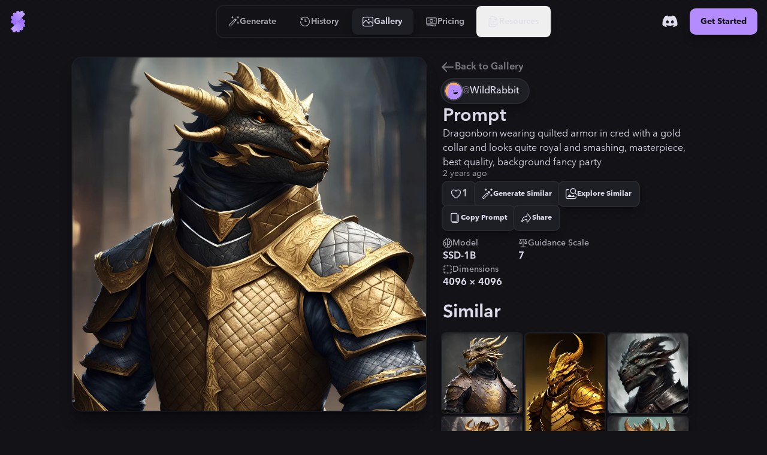

--- FILE ---
content_type: text/html
request_url: https://stablecog.com/gallery/o/2859190d-3380-4e45-bd51-b28ef0ef7fc1
body_size: 25395
content:
<!doctype html>
<html lang="en">
	<head>
<meta name="sentry-trace" content="e92b0cec760c3d889189c41d7480cd26-c406acfe5b06f187"/>
<meta name="baggage" content="sentry-environment=production,sentry-release=60c02b1cc05de38577cc64f0f92b89f205d21e21,sentry-public_key=b0f0d95ac7c71187395709c0b8510205,sentry-trace_id=e92b0cec760c3d889189c41d7480cd26"/>
<script >
    const f = window.fetch;
    if(f){
      window._sentryFetchProxy = function(...a){return f(...a)}
      window.fetch = function(...a){return window._sentryFetchProxy(...a)}
    }
</script>
		<meta charset="utf-8" />
		<meta name="viewport" content="width=device-width, viewport-fit=cover" />
		<link rel="manifest" href="/manifest.webmanifest" />
		<link rel="shortcut icon" href="/favicon.ico" />
		<link rel="icon" type="image/svg+xml" href="/icon.svg" />
		<link rel="icon" type="image/png" sizes="16x16" href="/icon-16.png" />
		<link rel="icon" type="image/png" sizes="32x32" href="/icon-32.png" />
		<link rel="icon" type="image/png" sizes="96x96" href="/icon-96.png" />
		<link rel="icon" type="image/png" sizes="192x192" href="/icon-192.png" />
		<link rel="icon" type="image/png" sizes="512x512" href="/icon-512.png" />
		<link rel="apple-touch-icon" href="/apple-touch-icon.png" />
		<link rel="apple-touch-icon-precomposed" href="/apple-touch-icon-precomposed.png" />
		<link rel="apple-touch-icon-120x120" href="/apple-touch-icon-120x120.png" />
		<link
			rel="apple-touch-icon-120x120-precomposed"
			href="/apple-touch-icon-120x120-precomposed.png"
		/>
		<meta name="theme-color" content="#121217" />
		<style>
			@font-face {
				font-family: 'avenir-next';
				font-weight: 250 900;
				src: url('/fonts/avenir-next/avenir-next-v4.woff2') format('woff2');
				font-display: block;
				font-style: normal;
			}
		</style>
		<script>
			if ('serviceWorker' in navigator) {
				navigator.serviceWorker.getRegistrations().then(function (registrations) {
					for (const registration of registrations) {
						console.log('serviceWorker unregistered');
						registration.unregister();
					}
				});
			}
		</script>
		
	<style>:where(html[dir=ltr]),:where([data-sonner-toaster][dir=ltr]){--toast-icon-margin-start:-3px;--toast-icon-margin-end:4px;--toast-svg-margin-start:-1px;--toast-svg-margin-end:0px;--toast-button-margin-start:auto;--toast-button-margin-end:0;--toast-close-button-start:0;--toast-close-button-end:unset;--toast-close-button-transform:translate(-35%, -35%)}:where(html[dir=rtl]),:where([data-sonner-toaster][dir=rtl]){--toast-icon-margin-start:4px;--toast-icon-margin-end:-3px;--toast-svg-margin-start:0px;--toast-svg-margin-end:-1px;--toast-button-margin-start:0;--toast-button-margin-end:auto;--toast-close-button-start:unset;--toast-close-button-end:0;--toast-close-button-transform:translate(35%, -35%)}:where([data-sonner-toaster]){position:fixed;width:var(--width);font-family:ui-sans-serif,system-ui,-apple-system,BlinkMacSystemFont,Segoe UI,Roboto,Helvetica Neue,Arial,Noto Sans,sans-serif,Apple Color Emoji,Segoe UI Emoji,Segoe UI Symbol,Noto Color Emoji;--gray1:hsl(0, 0%, 99%);--gray2:hsl(0, 0%, 97.3%);--gray3:hsl(0, 0%, 95.1%);--gray4:hsl(0, 0%, 93%);--gray5:hsl(0, 0%, 90.9%);--gray6:hsl(0, 0%, 88.7%);--gray7:hsl(0, 0%, 85.8%);--gray8:hsl(0, 0%, 78%);--gray9:hsl(0, 0%, 56.1%);--gray10:hsl(0, 0%, 52.3%);--gray11:hsl(0, 0%, 43.5%);--gray12:hsl(0, 0%, 9%);--border-radius:8px;box-sizing:border-box;padding:0;margin:0;list-style:none;outline:none;z-index:999999999}:where([data-sonner-toaster][data-x-position=right]){right:max(var(--offset),env(safe-area-inset-right))}:where([data-sonner-toaster][data-x-position=left]){left:max(var(--offset),env(safe-area-inset-left))}:where([data-sonner-toaster][data-x-position=center]){left:50%;transform:translate(-50%)}:where([data-sonner-toaster][data-y-position=top]){top:max(var(--offset),env(safe-area-inset-top))}:where([data-sonner-toaster][data-y-position=bottom]){bottom:max(var(--offset),env(safe-area-inset-bottom))}:where([data-sonner-toast]){--y:translateY(100%);--lift-amount:calc(var(--lift) * var(--gap));z-index:var(--z-index);position:absolute;opacity:0;transform:var(--y);filter:blur(0);touch-action:none;transition:transform .4s,opacity .4s,height .4s,box-shadow .2s;box-sizing:border-box;outline:none;overflow-wrap:anywhere}:where([data-sonner-toast][data-styled=true]){padding:16px;background:var(--normal-bg);border:1px solid var(--normal-border);color:var(--normal-text);border-radius:var(--border-radius);box-shadow:0 4px 12px #0000001a;width:var(--width);font-size:13px;display:flex;align-items:center;gap:6px}:where([data-sonner-toast]:focus-visible){box-shadow:0 4px 12px #0000001a,0 0 0 2px #0003}:where([data-sonner-toast][data-y-position=top]){top:0;--y:translateY(-100%);--lift:1;--lift-amount:calc(1 * var(--gap))}:where([data-sonner-toast][data-y-position=bottom]){bottom:0;--y:translateY(100%);--lift:-1;--lift-amount:calc(var(--lift) * var(--gap))}:where([data-sonner-toast]) :where([data-description]){font-weight:400;line-height:1.4;color:inherit}:where([data-sonner-toast]) :where([data-title]){font-weight:500;line-height:1.5;color:inherit}:where([data-sonner-toast]) :where([data-icon]){display:flex;height:16px;width:16px;position:relative;justify-content:flex-start;align-items:center;flex-shrink:0;margin-left:var(--toast-icon-margin-start);margin-right:var(--toast-icon-margin-end)}:where([data-sonner-toast][data-promise=true]) :where([data-icon])>svg{opacity:0;transform:scale(.8);transform-origin:center;animation:sonner-fade-in .3s ease forwards}:where([data-sonner-toast]) :where([data-icon])>*{flex-shrink:0}:where([data-sonner-toast]) :where([data-icon]) svg{margin-left:var(--toast-svg-margin-start);margin-right:var(--toast-svg-margin-end)}:where([data-sonner-toast]) :where([data-content]){display:flex;flex-direction:column;gap:2px}[data-sonner-toast][data-styled=true] [data-button]{border-radius:4px;padding-left:8px;padding-right:8px;height:24px;font-size:12px;color:var(--normal-bg);background:var(--normal-text);margin-left:var(--toast-button-margin-start);margin-right:var(--toast-button-margin-end);border:none;cursor:pointer;outline:none;display:flex;align-items:center;flex-shrink:0;transition:opacity .4s,box-shadow .2s}:where([data-sonner-toast]) :where([data-button]):focus-visible{box-shadow:0 0 0 2px #0006}:where([data-sonner-toast]) :where([data-button]):first-of-type{margin-left:var(--toast-button-margin-start);margin-right:var(--toast-button-margin-end)}:where([data-sonner-toast]) :where([data-cancel]){color:var(--normal-text);background:#00000014}:where([data-sonner-toast][data-theme=dark]) :where([data-cancel]){background:#ffffff4d}:where([data-sonner-toast]) :where([data-close-button]){position:absolute;left:var(--toast-close-button-start);right:var(--toast-close-button-end);top:0;height:20px;width:20px;display:flex;justify-content:center;align-items:center;padding:0;background:var(--gray1);color:var(--gray12);border:1px solid var(--gray4);transform:var(--toast-close-button-transform);border-radius:50%;cursor:pointer;z-index:1;transition:opacity .1s,background .2s,border-color .2s}:where([data-sonner-toast]) :where([data-close-button]):focus-visible{box-shadow:0 4px 12px #0000001a,0 0 0 2px #0003}:where([data-sonner-toast]) :where([data-disabled=true]){cursor:not-allowed}:where([data-sonner-toast]):hover :where([data-close-button]):hover{background:var(--gray2);border-color:var(--gray5)}:where([data-sonner-toast][data-swiping=true]):before{content:"";position:absolute;left:0;right:0;height:100%;z-index:-1}:where([data-sonner-toast][data-y-position=top][data-swiping=true]):before{bottom:50%;transform:scaleY(3) translateY(50%)}:where([data-sonner-toast][data-y-position=bottom][data-swiping=true]):before{top:50%;transform:scaleY(3) translateY(-50%)}:where([data-sonner-toast][data-swiping=false][data-removed=true]):before{content:"";position:absolute;top:0;right:0;bottom:0;left:0;transform:scaleY(2)}:where([data-sonner-toast]):after{content:"";position:absolute;left:0;height:calc(var(--gap) + 1px);bottom:100%;width:100%}:where([data-sonner-toast][data-mounted=true]){--y:translateY(0);opacity:1}:where([data-sonner-toast][data-expanded=false][data-front=false]){--scale:var(--toasts-before) * .05 + 1;--y:translateY(calc(var(--lift-amount) * var(--toasts-before))) scale(calc(-1 * var(--scale)));height:var(--front-toast-height)}:where([data-sonner-toast])>*{transition:opacity .4s}:where([data-sonner-toast][data-expanded=false][data-front=false][data-styled=true])>*{opacity:0}:where([data-sonner-toast][data-visible=false]){opacity:0;pointer-events:none}:where([data-sonner-toast][data-mounted=true][data-expanded=true]){--y:translateY(calc(var(--lift) * var(--offset)));height:var(--initial-height)}:where([data-sonner-toast][data-removed=true][data-front=true][data-swipe-out=false]){--y:translateY(calc(var(--lift) * -100%));opacity:0}:where([data-sonner-toast][data-removed=true][data-front=false][data-swipe-out=false][data-expanded=true]){--y:translateY( calc(var(--lift) * var(--offset) + var(--lift) * -100%) );opacity:0}:where([data-sonner-toast][data-removed=true][data-front=false][data-swipe-out=false][data-expanded=false]){--y:translateY(40%);opacity:0;transition:transform .5s,opacity .2s}:where([data-sonner-toast][data-removed=true][data-front=false]):before{height:calc(var(--initial-height) + 20%)}[data-sonner-toast][data-swiping=true]{transform:var(--y) translateY(var(--swipe-amount, 0px));transition:none}[data-sonner-toast][data-swipe-out=true][data-y-position=bottom],[data-sonner-toast][data-swipe-out=true][data-y-position=top]{animation:swipe-out .2s ease-out forwards}@keyframes swipe-out{0%{transform:translateY(calc(var(--lift) * var(--offset) + var(--swipe-amount)));opacity:1}to{transform:translateY(calc(var(--lift) * var(--offset) + var(--swipe-amount) + var(--lift) * -100%));opacity:0}}@media (max-width: 600px){[data-sonner-toaster]{position:fixed;--mobile-offset:16px;right:var(--mobile-offset);left:var(--mobile-offset);width:100%}[data-sonner-toaster] [data-sonner-toast]{left:0;right:0;width:calc(100% - var(--mobile-offset) * 2)}[data-sonner-toaster][data-x-position=left]{left:var(--mobile-offset)}[data-sonner-toaster][data-y-position=bottom]{bottom:20px}[data-sonner-toaster][data-y-position=top]{top:20px}[data-sonner-toaster][data-x-position=center]{left:var(--mobile-offset);right:var(--mobile-offset);transform:none}}[data-sonner-toaster][data-theme=light]{--normal-bg:#fff;--normal-border:var(--gray4);--normal-text:var(--gray12);--success-bg:hsl(143, 85%, 96%);--success-border:hsl(145, 92%, 91%);--success-text:hsl(140, 100%, 27%);--info-bg:hsl(208, 100%, 97%);--info-border:hsl(221, 91%, 91%);--info-text:hsl(210, 92%, 45%);--warning-bg:hsl(49, 100%, 97%);--warning-border:hsl(49, 91%, 91%);--warning-text:hsl(31, 92%, 45%);--error-bg:hsl(359, 100%, 97%);--error-border:hsl(359, 100%, 94%);--error-text:hsl(360, 100%, 45%)}[data-sonner-toaster][data-theme=light] [data-sonner-toast][data-invert=true]{--normal-bg:#000;--normal-border:hsl(0, 0%, 20%);--normal-text:var(--gray1)}[data-sonner-toaster][data-theme=dark] [data-sonner-toast][data-invert=true]{--normal-bg:#fff;--normal-border:var(--gray3);--normal-text:var(--gray12)}[data-sonner-toaster][data-theme=dark]{--normal-bg:#000;--normal-border:hsl(0, 0%, 20%);--normal-text:var(--gray1);--success-bg:hsl(150, 100%, 6%);--success-border:hsl(147, 100%, 12%);--success-text:hsl(150, 86%, 65%);--info-bg:hsl(215, 100%, 6%);--info-border:hsl(223, 100%, 12%);--info-text:hsl(216, 87%, 65%);--warning-bg:hsl(64, 100%, 6%);--warning-border:hsl(60, 100%, 12%);--warning-text:hsl(46, 87%, 65%);--error-bg:hsl(358, 76%, 10%);--error-border:hsl(357, 89%, 16%);--error-text:hsl(358, 100%, 81%)}[data-rich-colors=true] [data-sonner-toast][data-type=success]{background:var(--success-bg);border-color:var(--success-border);color:var(--success-text)}[data-theme=dark] [data-sonner-toast][data-type=default] [data-close-button]{background:var(--normal-bg);border-color:var(--normal-border);color:var(--normal-text)}[data-rich-colors=true] [data-sonner-toast][data-type=success] [data-close-button]{background:var(--success-bg);border-color:var(--success-border);color:var(--success-text)}[data-rich-colors=true] [data-sonner-toast][data-type=info],[data-rich-colors=true] [data-sonner-toast][data-type=info] [data-close-button]{background:var(--info-bg);border-color:var(--info-border);color:var(--info-text)}[data-rich-colors=true] [data-sonner-toast][data-type=warning],[data-rich-colors=true] [data-sonner-toast][data-type=warning] [data-close-button]{background:var(--warning-bg);border-color:var(--warning-border);color:var(--warning-text)}[data-rich-colors=true] [data-sonner-toast][data-type=error],[data-rich-colors=true] [data-sonner-toast][data-type=error] [data-close-button]{background:var(--error-bg);border-color:var(--error-border);color:var(--error-text)}.sonner-loading-wrapper{--size:16px;height:var(--size);width:var(--size);position:absolute;top:0;right:0;bottom:0;left:0;z-index:10}.sonner-loading-wrapper[data-visible=false]{transform-origin:center;animation:sonner-fade-out .2s ease forwards}.sonner-spinner{position:relative;top:50%;left:50%;height:var(--size);width:var(--size)}.sonner-loading-bar{animation:sonner-spin 1.2s linear infinite;background:var(--gray11);border-radius:6px;height:8%;left:-10%;position:absolute;top:-3.9%;width:24%}.sonner-loading-bar:nth-child(1){animation-delay:-1.2s;transform:rotate(.0001deg) translate(146%)}.sonner-loading-bar:nth-child(2){animation-delay:-1.1s;transform:rotate(30deg) translate(146%)}.sonner-loading-bar:nth-child(3){animation-delay:-1s;transform:rotate(60deg) translate(146%)}.sonner-loading-bar:nth-child(4){animation-delay:-.9s;transform:rotate(90deg) translate(146%)}.sonner-loading-bar:nth-child(5){animation-delay:-.8s;transform:rotate(120deg) translate(146%)}.sonner-loading-bar:nth-child(6){animation-delay:-.7s;transform:rotate(150deg) translate(146%)}.sonner-loading-bar:nth-child(7){animation-delay:-.6s;transform:rotate(180deg) translate(146%)}.sonner-loading-bar:nth-child(8){animation-delay:-.5s;transform:rotate(210deg) translate(146%)}.sonner-loading-bar:nth-child(9){animation-delay:-.4s;transform:rotate(240deg) translate(146%)}.sonner-loading-bar:nth-child(10){animation-delay:-.3s;transform:rotate(270deg) translate(146%)}.sonner-loading-bar:nth-child(11){animation-delay:-.2s;transform:rotate(300deg) translate(146%)}.sonner-loading-bar:nth-child(12){animation-delay:-.1s;transform:rotate(330deg) translate(146%)}@keyframes sonner-fade-in{0%{opacity:0;transform:scale(.8)}to{opacity:1;transform:scale(1)}}@keyframes sonner-fade-out{0%{opacity:1;transform:scale(1)}to{opacity:0;transform:scale(.8)}}@keyframes sonner-spin{0%{opacity:1}to{opacity:.15}}@media (prefers-reduced-motion){[data-sonner-toast],[data-sonner-toast]>*,.sonner-loading-bar{transition:none!important;animation:none!important}}.sonner-loader{position:absolute;top:50%;left:50%;transform:translate(-50%,-50%);transform-origin:center;transition:opacity .2s,transform .2s}.sonner-loader[data-visible=false]{opacity:0;transform:scale(.8) translate(-50%,-50%)}

.numerator-fade.svelte-1kld1uf{-webkit-mask-image:linear-gradient(to bottom,transparent 0rem,black .3rem,black 1.2rem,transparent 1.5rem);mask-image:linear-gradient(to bottom,transparent 0rem,black .3rem,black 1.2rem,transparent 1.5rem)}

.delay-1.svelte-1goev0v{animation-delay:.25s}.path-animation.svelte-1goev0v{stroke-dasharray:16 16;stroke-dashoffset:0;animation-name:svelte-1goev0v-path-animation-1;animation-duration:.5s;animation-iteration-count:infinite;animation-timing-function:cubic-bezier(.3,0,.7,1)}@keyframes svelte-1goev0v-path-animation-1{0%{stroke-dasharray:4 4;stroke-dashoffset:0}to{stroke-dasharray:4 4;stroke-dashoffset:16}}.is-loading.svelte-1eyjon4 #end69mBNOzR2_tr.svelte-1eyjon4{animation:svelte-1eyjon4-end69mBNOzR2_tr__tr 2.1s linear infinite normal forwards}@keyframes svelte-1eyjon4-end69mBNOzR2_tr__tr{0%{transform:translate(12px,12px) rotate(0)}66.666667%{transform:translate(12px,12px) rotate(0);animation-timing-function:cubic-bezier(.6,0,.395,1)}to{transform:translate(12px,12px) rotate(180deg)}}.is-loading.svelte-1eyjon4 #end69mBNOzR6_ts.svelte-1eyjon4{animation:svelte-1eyjon4-end69mBNOzR6_ts__ts 2.1s linear infinite normal forwards}@keyframes svelte-1eyjon4-end69mBNOzR6_ts__ts{0%{transform:translate(11.605393px,12px) scale(1)}23.809524%{transform:translate(11.605393px,12px) scaleY(.5)}42.857143%{transform:translate(11.605393px,12px) scale(0)}to{transform:translate(11.605393px,12px) scale(0)}}.is-loading.svelte-1eyjon4 #end69mBNOzR8_ts.svelte-1eyjon4{animation:svelte-1eyjon4-end69mBNOzR8_ts__ts 2.1s linear infinite normal forwards}@keyframes svelte-1eyjon4-end69mBNOzR8_ts__ts{0%{transform:translate(12px,21px) scaleY(0)}9.52381%{transform:translate(12px,21px) scaleY(0)}47.619048%{transform:translate(12px,21px) scale(1)}to{transform:translate(12px,21px) scale(1)}}.is-loading.svelte-1eyjon4 #end69mBNOzR9_to.svelte-1eyjon4{animation:svelte-1eyjon4-end69mBNOzR9_to__to 2.1s linear infinite normal forwards}@keyframes svelte-1eyjon4-end69mBNOzR9_to__to{0%{transform:translate(12px,10px)}14.285714%{transform:translate(12px,16.5px)}90.47619%{transform:translate(12px,16.5px)}to{transform:translate(12px,14px)}}.scale-animation.svelte-1acvjgn{animation:svelte-1acvjgn-scale .175s}@keyframes svelte-1acvjgn-scale{0%{transform:scale(1)}50%{transform:scale(.95);animation-timing-function:ease-in-out}to{transform:scale(1)}}

.is-loading.svelte-1txcrnd #etzDo5sCAIn2_tr.svelte-1txcrnd{animation:svelte-1txcrnd-etzDo5sCAIn2_tr__tr 3s linear infinite}@keyframes svelte-1txcrnd-etzDo5sCAIn2_tr__tr{0%{transform:translate(12px,12px) rotate(0)}to{transform:translate(12px,12px) rotate(1080deg)}}.is-loading.svelte-1txcrnd #etzDo5sCAIn3_tr.svelte-1txcrnd{animation:svelte-1txcrnd-etzDo5sCAIn3_tr__tr 3s cubic-bezier(.7,0,.3,1) infinite}@keyframes svelte-1txcrnd-etzDo5sCAIn3_tr__tr{0%{transform:translate(12px,12px) rotate(0)}to{transform:translate(12px,12px) rotate(360deg)}}
</style>
		<link href="../../_app/immutable/assets/app.cof_iZzG.css" rel="stylesheet">
		<link href="../../_app/immutable/assets/Toaster.436keKGd.css" rel="stylesheet" disabled media="(max-width: 0)">
		<link href="../../_app/immutable/assets/LayoutWrapper._broPG6_.css" rel="stylesheet" disabled media="(max-width: 0)">
		<link href="../../_app/immutable/assets/Button.CIHq-Enh.css" rel="stylesheet" disabled media="(max-width: 0)">
		<link href="../../_app/immutable/assets/IconAnimatedSpinner.C9_FoZTL.css" rel="stylesheet" disabled media="(max-width: 0)"><title>"Dragonborn wearing quilted armor in c..." | Gallery | Stablecog</title><!-- HEAD_svelte-n0x47d_START --><!-- HEAD_svelte-n0x47d_END --><!-- HEAD_svelte-18pzfb8_START --><meta name="robots" content="index,follow"><meta name="description" content="Check out this generation on Stablecog's gallery: &quot;Dragonborn wearing quilted armor in cred with a gold collar and looks quite royal and smashing, masterpiece, best quality, background fancy party&quot;."><link rel="canonical" href="https://stablecog.com/gallery/o/2859190d-3380-4e45-bd51-b28ef0ef7fc1"><meta name="twitter:card" content="summary_large_image">   <meta name="twitter:title" content="&quot;Dragonborn wearing quilted armor in c...&quot; | Gallery | Stablecog"> <meta name="twitter:description" content="Check out this generation on Stablecog's gallery: &quot;Dragonborn wearing quilted armor in cred with a gold collar and looks quite royal and smashing, masterpiece, best quality, background fancy party&quot;."> <meta name="twitter:image" content="https://og.stablecog.com/api/gallery/output/2859190d-3380-4e45-bd51-b28ef0ef7fc1.png"> <meta property="og:url" content="https://stablecog.com/gallery/o/2859190d-3380-4e45-bd51-b28ef0ef7fc1"> <meta property="og:type" content="website">  <meta property="og:title" content="&quot;Dragonborn wearing quilted armor in c...&quot; | Gallery | Stablecog"> <meta property="og:description" content="Check out this generation on Stablecog's gallery: &quot;Dragonborn wearing quilted armor in cred with a gold collar and looks quite royal and smashing, masterpiece, best quality, background fancy party&quot;."> <meta property="og:image" content="https://og.stablecog.com/api/gallery/output/2859190d-3380-4e45-bd51-b28ef0ef7fc1.png">  <meta property="og:image:width" content="1200"> <meta property="og:image:height" content="630">      <!-- HEAD_svelte-18pzfb8_END -->
	</head>
	<body app-version="5.90">
		    <div style="background-image: url(/illustrations/grid-on-dark.svg); background-size: 24px; min-height: 100vh;min-height: 100svh;" class="flex w-full flex-col bg-c-bg text-c-on-bg theme-dark color-scheme-dark  not-touch"><nav style="position: fixed; top: 0; left: 0;" class="z-60 flex w-full transform flex-col rounded-b-xl transition  bg-c-bg/0 shadow-navbar-0"> <div class="relative z-0 flex w-full flex-row items-center justify-between"><div style="transform: scaleX(0%);" class="pointer-events-none absolute top-0 z-10 h-4px w-full origin-left rounded-full bg-c-primary  opacity-0"></div> <div class="flex min-w-0 flex-1 self-stretch md:flex-none xl:flex-1"><button aria-label="Toggle Drawer" class="group relative flex-shrink-0 self-stretch overflow-hidden p-0.5 md:hidden "><div class="relative flex h-full items-center justify-center overflow-hidden px-2.5 py-3"><div class="absolute left-0 top-0 h-full w-full  p-1"><div class="relative z-0 h-full w-full overflow-hidden transition   rounded-lg"><div class="h-full w-full origin-left transform transition -translate-x-1/2 opacity-0 bg-c-primary/25 rounded-lg not-touch:group-hover:translate-x-0 not-touch:group-hover:translate-y-0 not-touch:group-hover:opacity-100"></div></div></div> <svg class="h-8 w-8 transform text-c-on-bg transition 
						not-touch:group-hover:text-c-primary " width="24" height="24" viewBox="0 0 24 24" fill="none" xmlns="http://www.w3.org/2000/svg"><path fill-rule="evenodd" clip-rule="evenodd" d="M2 5a1 1 0 0 1 1-1h18a1 1 0 1 1 0 2H3a1 1 0 0 1-1-1Zm0 7a1 1 0 0 1 1-1h14a1 1 0 1 1 0 2H3a1 1 0 0 1-1-1Zm1 6a1 1 0 1 0 0 2h18a1 1 0 1 0 0-2H3Z" fill="currentColor"></path></svg></div></button> <a aria-label="Go to Home" href="/" data-sveltekit-preload-data="hover" class="group relative z-0 flex touch-manipulation items-center justify-center self-stretch rounded-lg px-2 py-3.5 md:rounded-xl md:px-3 md:py-4.5 hidden md:flex"><div class="pointer-events-none absolute left-0 top-0 h-full w-full p-1.5" data-svelte-h="svelte-eqoyfo"><div class="relative z-0 h-full w-full overflow-hidden rounded-lg md:rounded-xl"><div class="h-full w-full origin-left -translate-x-full transform rounded-lg bg-c-primary/25 transition not-touch:group-hover:translate-x-0 md:rounded-xl"></div></div></div> <svg class="h-9 w-9" xmlns="http://www.w3.org/2000/svg" fill="none" viewBox="0 0 32 32"><g><path fill="url(#b-0.10938315545028954)" d="M6.484 25.516c-.75.75-.759 1.984.105 2.601.292.208.591.401.897.58.559.324.871.97.704 1.595a.961.961 0 0 0 .68 1.177l1.857.498a.961.961 0 0 0 1.177-.68l.009-.032c.162-.608.74-1 1.368-1 .629 0 1.206.392 1.369 1l.008.032a.961.961 0 0 0 1.178.68l1.857-.498a.961.961 0 0 0 .68-1.177l-.009-.03c-.162-.607.136-1.233.68-1.547.544-.315 1.247-.267 1.692.178l.022.022a.961.961 0 0 0 1.36 0l1.359-1.36a.961.961 0 0 0 0-1.36l-.022-.021c-.445-.445-.492-1.148-.178-1.692.314-.545.94-.842 1.547-.68l.03.008a.961.961 0 0 0 1.178-.68l.497-1.857a.961.961 0 0 0-.68-1.177l-.032-.009c-.607-.162-1-.74-1-1.368 0-.629.393-1.206 1-1.369l.032-.008a.961.961 0 0 0 .68-1.178l-.497-1.857a.961.961 0 0 0-1.178-.68c-.624.168-1.27-.145-1.596-.703a11.557 11.557 0 0 0-1.82-2.362L6.484 25.516Z"></path><path fill="url(#c-0.10938315545028954)" d="M6.484 25.516c-.75.75-.759 1.984.105 2.601.292.208.591.401.897.58.559.324.871.97.704 1.595a.961.961 0 0 0 .68 1.177l1.857.498a.961.961 0 0 0 1.177-.68l.009-.032c.162-.608.74-1 1.368-1 .629 0 1.206.392 1.369 1l.008.032a.961.961 0 0 0 1.178.68l1.857-.498a.961.961 0 0 0 .68-1.177l-.009-.03c-.162-.607.136-1.233.68-1.547.544-.315 1.247-.267 1.692.178l.022.022a.961.961 0 0 0 1.36 0l1.359-1.36a.961.961 0 0 0 0-1.36l-.022-.021c-.445-.445-.492-1.148-.178-1.692.314-.545.94-.842 1.547-.68l.03.008a.961.961 0 0 0 1.178-.68l.497-1.857a.961.961 0 0 0-.68-1.177l-.032-.009c-.607-.162-1-.74-1-1.368 0-.629.393-1.206 1-1.369l.032-.008a.961.961 0 0 0 .68-1.178l-.497-1.857a.961.961 0 0 0-1.178-.68c-.624.168-1.27-.145-1.596-.703a11.557 11.557 0 0 0-1.82-2.362L6.484 25.516Z"></path><path fill="url(#d-0.10938315545028954)" d="M8.523 5.804a.961.961 0 0 1 0-1.36l1.36-1.359a.961.961 0 0 1 1.359 0l.022.022c.445.445 1.148.493 1.692.178.544-.314.842-.94.68-1.547l-.008-.03a.961.961 0 0 1 .68-1.177l1.856-.498a.961.961 0 0 1 1.178.68l.008.032c.163.608.74 1 1.369 1 .628 0 1.206-.392 1.368-1l.01-.032a.961.961 0 0 1 1.176-.68l1.858.498a.961.961 0 0 1 .68 1.177c-.168.624.145 1.27.703 1.596.306.178.605.37.896.579.865.617.857 1.85.106 2.6L10.562 21.439a11.552 11.552 0 0 1-1.82-2.362c-.325-.558-.972-.87-1.596-.704a.961.961 0 0 1-1.178-.68l-.497-1.856a.961.961 0 0 1 .68-1.178l.032-.008c.607-.163 1-.74 1-1.369 0-.628-.393-1.206-1-1.369l-.032-.008a.961.961 0 0 1-.68-1.178l.497-1.857a.961.961 0 0 1 1.178-.68l.03.009c.607.162 1.233-.135 1.547-.68.314-.544.267-1.247-.178-1.692l-.022-.022Z"></path><path fill="url(#e-0.10938315545028954)" fill-rule="evenodd" d="M8.93 5.398a.961.961 0 0 1 0-1.36l-.407.407a.961.961 0 0 0 0 1.359l.022.022c.445.445.492 1.148.178 1.692a1.79 1.79 0 0 1-.053.086 1.48 1.48 0 0 0 .46-.492c.314-.545.266-1.247-.179-1.692l-.022-.022ZM6.45 8.267a.959.959 0 0 0-.483.602l-.497 1.857a.961.961 0 0 0 .68 1.178l.032.008c.607.163 1 .74 1 1.369 0 .291-.084.571-.235.804.399-.254.642-.716.642-1.21 0-.629-.393-1.206-1-1.369l-.033-.008a.961.961 0 0 1-.68-1.178l.498-1.857a.965.965 0 0 1 .076-.196Zm-.497 6.468a.962.962 0 0 0-.483 1.1l.497 1.858a.961.961 0 0 0 1.178.68c.624-.168 1.27.145 1.596.703.49.844 1.097 1.639 1.82 2.362l.406-.406a11.553 11.553 0 0 1-1.82-2.362c-.325-.559-.972-.871-1.596-.704a.961.961 0 0 1-1.177-.68l-.498-1.857a.958.958 0 0 1 .077-.694Zm.93 10.381-.4.4c-.75.75-.759 1.984.105 2.601.292.208.591.401.897.579.559.325.871.972.704 1.596a.961.961 0 0 0 .68 1.177l1.857.498a.962.962 0 0 0 1.1-.483.958.958 0 0 1-.694.077l-1.857-.498a.961.961 0 0 1-.68-1.177c.167-.624-.145-1.271-.704-1.596a11.297 11.297 0 0 1-.896-.58c-.862-.614-.857-1.842-.112-2.594Zm5.593 5.373a1.49 1.49 0 0 1 .804-.235c.629 0 1.206.393 1.369 1l.008.033a.961.961 0 0 0 1.178.68l1.857-.498a.959.959 0 0 0 .603-.482.966.966 0 0 1-.197.076l-1.857.498a.961.961 0 0 1-1.177-.68l-.01-.033c-.162-.607-.74-1-1.368-1-.494 0-.956.243-1.21.642Zm6.481-1.721c.028-.019.057-.036.086-.053.544-.315 1.247-.267 1.692.178l.022.022a.961.961 0 0 0 1.36 0l.406-.406a.961.961 0 0 1-1.36 0l-.022-.023c-.444-.444-1.147-.492-1.692-.177a1.48 1.48 0 0 0-.492.459Zm4.779-4.778c.314-.21.705-.29 1.087-.188l.03.008a.962.962 0 0 0 1.101-.483.958.958 0 0 1-.694.077l-.03-.008c-.575-.154-1.167.104-1.495.594Zm1.72-6.482c.11-.069.23-.123.36-.158l.032-.009a.959.959 0 0 0 .603-.482.966.966 0 0 1-.196.076l-.033.009c-.326.087-.59.294-.765.564ZM20.58.11a.959.959 0 0 0-.483.603l-.009.032a1.29 1.29 0 0 1-.157.36c.27-.176.476-.44.564-.766l.009-.033A.96.96 0 0 1 20.58.11Zm-6.47.497a.962.962 0 0 0-.484 1.1l.008.03c.103.383.023.774-.187 1.089.49-.329.748-.92.594-1.494l-.008-.03a.958.958 0 0 1 .077-.695Z" clip-rule="evenodd"></path><path fill="url(#f-0.10938315545028954)" fill-rule="evenodd" d="M9.477 3.491a.961.961 0 0 1 1.359 0l.022.022c.444.445 1.147.493 1.692.178a1.48 1.48 0 0 0 .491-.46 1.52 1.52 0 0 1-.085.054c-.544.315-1.247.267-1.692-.178l-.022-.022a.961.961 0 0 0-1.36 0l-.405.406Zm4.227-2.478a.964.964 0 0 1 .197-.076l1.857-.498a.961.961 0 0 1 1.177.68l.01.033c.162.607.74 1 1.368 1 .494 0 .956-.243 1.21-.642a1.482 1.482 0 0 1-.804.236c-.629 0-1.206-.393-1.369-1l-.008-.033a.961.961 0 0 0-1.178-.68l-1.857.498a.959.959 0 0 0-.603.482Zm6.469-.497a.958.958 0 0 1 .694-.077l1.857.498a.961.961 0 0 1 .68 1.177c-.167.624.145 1.271.704 1.596.305.178.605.37.896.579.864.617.857 1.85.106 2.601l.406-.406c.75-.751.759-1.984-.105-2.601a11.47 11.47 0 0 0-.897-.58c-.558-.324-.871-.97-.704-1.595A.961.961 0 0 0 23.13.53L21.275.033a.962.962 0 0 0-1.101.483Zm1.265 10.046-.406.406a11.55 11.55 0 0 1 1.82 2.362c.325.559.972.871 1.596.704a.961.961 0 0 1 1.177.68l.498 1.856a.958.958 0 0 1-.077.695.962.962 0 0 0 .483-1.1l-.497-1.858a.961.961 0 0 0-1.178-.68c-.624.168-1.27-.145-1.596-.703a11.557 11.557 0 0 0-1.82-2.362Zm3.614 7.353a1.434 1.434 0 0 0-.642 1.21c0 .629.393 1.206 1 1.369l.033.008a.961.961 0 0 1 .68 1.178l-.498 1.857a.971.971 0 0 1-.076.196c.23-.12.41-.332.483-.602l.497-1.858a.961.961 0 0 0-.68-1.177l-.032-.009c-.607-.162-1-.74-1-1.368 0-.291.084-.571.235-.805Zm-1.722 6.481c-.184.123-.343.29-.46.492-.314.544-.266 1.247.179 1.692l.022.022a.961.961 0 0 1 0 1.36l.406-.407a.961.961 0 0 0 0-1.36l-.022-.021c-.445-.445-.492-1.148-.178-1.692a1.79 1.79 0 0 1 .053-.086Zm-4.778 4.778c-.49.328-.748.92-.594 1.494l.008.03a.958.958 0 0 1-.077.695.962.962 0 0 0 .483-1.1l-.008-.03a1.331 1.331 0 0 1 .188-1.089Zm-6.481 1.722c-.27.175-.477.439-.565.765l-.008.032a.966.966 0 0 1-.077.197c.23-.12.41-.332.483-.603l.009-.032c.034-.13.088-.25.158-.36ZM5.548 15.14a.972.972 0 0 1 .196-.076l.033-.01a1.31 1.31 0 0 0 .765-.563 1.303 1.303 0 0 1-.359.158l-.032.008a.959.959 0 0 0-.603.483Zm.497-6.468a.958.958 0 0 1 .694-.077l.03.008c.575.154 1.166-.105 1.494-.594-.314.21-.705.29-1.087.188l-.03-.008a.962.962 0 0 0-1.101.483Z" clip-rule="evenodd"></path></g><defs><linearGradient id="b-0.10938315545028954" x1="21.519" x2="5.177" y1="10.713" y2="26.574" gradientUnits="userSpaceOnUse"><stop stop-color="#9866FF"></stop><stop offset="1" stop-color="#C3A6FF"></stop></linearGradient><linearGradient id="c-0.10938315545028954" x1="15.594" x2="18.031" y1="14.218" y2="17.468" gradientUnits="userSpaceOnUse"><stop stop-color="#0F0F12" stop-opacity=".1"></stop><stop offset="1" stop-color="#0F0F12" stop-opacity="0"></stop></linearGradient><linearGradient id="d-0.10938315545028954" x1="10.657" x2="26.717" y1="21.344" y2="5.284" gradientUnits="userSpaceOnUse"><stop stop-color="#9866FF"></stop><stop offset="1" stop-color="#C3A6FF"></stop></linearGradient><linearGradient id="e-0.10938315545028954" x1="6.657" x2="17.219" y1="28.193" y2="16.818" gradientUnits="userSpaceOnUse"><stop stop-color="#9C6CFF"></stop><stop offset="1" stop-color="#925CFF"></stop></linearGradient><linearGradient id="f-0.10938315545028954" x1="16.38" x2="26.967" y1="14.763" y2="7.723" gradientUnits="userSpaceOnUse"><stop stop-color="#AD85FF"></stop><stop offset="1" stop-color="#CEB7FF"></stop></linearGradient></defs></svg></a> </div> <div class="hidden md:ml-2 md:flex md:max-w-[19rem] lg:max-w-[45rem] xl:ml-0 xl:max-w-[45rem]"><div class="rounded-xl shadow-lg shadow-c-shadow/[var(--o-shadow-normal)] text-sm ring-c-bg-secondary relative flex items-stretch bg-c-bg ring-2 transition max-w-full"><div class="flex max-w-full md:pb-0 "><div class="relative flex w-full"><div class="pointer-events-none absolute left-0 top-0 z-0 h-full w-full overflow-hidden rounded-xl"><div style="width: 0px; transform: translateX(0px);" class="absolute left-0 top-0 h-full transition px-0.5 py-1"><div class="h-full w-full rounded-lg bg-c-bg-secondary shadow-lg shadow-c-shadow/[var(--o-shadow-strong)]"></div></div></div> <a aria-label="Go to Generate" data-sveltekit-preload-data="hover" href="/generate" class="group relative flex max-w-full items-center justify-center self-stretch
					overflow-hidden whitespace-nowrap rounded-lg px-5 font-semibold transition-all py-4 group/navbar-tab-item relative"><div class="absolute left-0 top-0 h-full w-full rounded-lg py-1 pl-1 pr-0.5"><div class="relative z-0 h-full w-full overflow-hidden rounded-lg"><div class="h-full w-full origin-left transform rounded-lg transition translate-y-full bg-c-bg-secondary  group-hover:translate-y-0"></div></div></div> <div class="relative flex min-w-0 flex-shrink items-center justify-center gap-1.5"><div class="relative -m-0.5 h-6 w-6 flex-shrink-0 lg:my-0 lg:-ml-0.5 lg:mr-0 lg:h-5 lg:w-5"><svg class="h-full w-full transition text-c-on-bg/75 " width="24" height="24" viewBox="0 0 24 24" fill="none" xmlns="http://www.w3.org/2000/svg"><path fill-rule="evenodd" clip-rule="evenodd" d="M7.28 3.83c.97.16 1.73.92 1.9 1.9.06.36.58.36.65 0 .16-.98.92-1.74 1.9-1.9.36-.07.36-.6 0-.66a2.31 2.31 0 0 1-1.9-1.9c-.07-.36-.6-.36-.66 0a2.31 2.31 0 0 1-1.9 1.9c-.36.07-.36.6 0 .66Zm11 11c.97.16 1.73.92 1.9 1.9.06.36.58.36.65 0 .16-.98.92-1.74 1.9-1.9.36-.07.36-.6 0-.66a2.31 2.31 0 0 1-1.9-1.9c-.07-.36-.6-.36-.66 0a2.31 2.31 0 0 1-1.9 1.9c-.36.07-.36.6 0 .66Zm1.9-9.1a2.31 2.31 0 0 0-1.9-1.9c-.37-.07-.37-.6 0-.66a2.31 2.31 0 0 0 1.9-1.9c.06-.36.58-.36.65 0 .16.98.92 1.74 1.9 1.9.36.07.36.6 0 .66-.98.16-1.74.92-1.9 1.9-.07.36-.6.36-.66 0Zm-6.64 1.2a2.5 2.5 0 0 1 3.53 3.53l-1.12 1.13-3.54-3.54 1.13-1.12Zm1.44 5.62-8.52 8.52a2.5 2.5 0 0 1-3.53-3.53l8.52-8.52 3.53 3.53Zm-3.53-1.6L3.89 18.5a1.14 1.14 0 0 0 1.61 1.6l7.55-7.55-1.6-1.6Z" fill="currentColor"></path></svg> <svg class="absolute left-0 top-0 h-full w-full transition text-c-on-bg/75 hidden" xmlns="http://www.w3.org/2000/svg" fill="none" viewBox="0 0 24 24" stroke-width="2" stroke="currentColor"><path stroke-linecap="round" stroke-linejoin="round" d="M19.5 8.25l-7.5 7.5-7.5-7.5"></path></svg></div> <p class="hidden lg:block min-w-0 flex-shrink select-none overflow-hidden overflow-ellipsis text-center transition text-c-on-bg/75">Generate</p></div> </a> <a aria-label="Go to History" data-sveltekit-preload-data="hover" href="/history" class="group relative flex max-w-full items-center justify-center self-stretch
					overflow-hidden whitespace-nowrap rounded-lg px-5 font-semibold transition-all py-4 group/navbar-tab-item relative"><div class="absolute left-0 top-0 h-full w-full rounded-lg px-0.5 py-1"><div class="relative z-0 h-full w-full overflow-hidden rounded-lg"><div class="h-full w-full origin-left transform rounded-lg transition translate-y-full bg-c-bg-secondary  group-hover:translate-y-0"></div></div></div> <div class="relative flex min-w-0 flex-shrink items-center justify-center gap-1.5"><div class="relative -m-0.5 h-6 w-6 flex-shrink-0 lg:my-0 lg:-ml-0.5 lg:mr-0 lg:h-5 lg:w-5"><svg class="h-full w-full transition text-c-on-bg/75 " width="24" height="24" viewBox="0 0 24 24" fill="none" xmlns="http://www.w3.org/2000/svg"><path fill-rule="evenodd" clip-rule="evenodd" d="M5.25364 7.25C6.74775 5.13187 9.21301 3.75 12 3.75C16.5563 3.75 20.25 7.44365 20.25 12C20.25 16.5563 16.5563 20.25 12 20.25C7.44365 20.25 3.75 16.5563 3.75 12C3.75 11.5858 3.41421 11.25 3 11.25C2.58579 11.25 2.25 11.5858 2.25 12C2.25 17.3848 6.61522 21.75 12 21.75C17.3848 21.75 21.75 17.3848 21.75 12C21.75 6.61522 17.3848 2.25 12 2.25C9.08612 2.25 6.4716 3.52831 4.68552 5.55323V4C4.68552 3.58579 4.34973 3.25 3.93552 3.25C3.52131 3.25 3.18552 3.58579 3.18552 4V8C3.18552 8.41421 3.52131 8.75 3.93552 8.75H7C7.41421 8.75 7.75 8.41421 7.75 8C7.75 7.58579 7.41421 7.25 7 7.25H5.25364ZM12.75 7C12.75 6.58579 12.4142 6.25 12 6.25C11.5858 6.25 11.25 6.58579 11.25 7V12C11.25 12.4142 11.5858 12.75 12 12.75H15C15.4142 12.75 15.75 12.4142 15.75 12C15.75 11.5858 15.4142 11.25 15 11.25H12.75V7Z" fill="currentcolor"></path></svg> <svg class="absolute left-0 top-0 h-full w-full transition text-c-on-bg/75 hidden" xmlns="http://www.w3.org/2000/svg" fill="none" viewBox="0 0 24 24" stroke-width="2" stroke="currentColor"><path stroke-linecap="round" stroke-linejoin="round" d="M19.5 8.25l-7.5 7.5-7.5-7.5"></path></svg></div> <p class="hidden lg:block min-w-0 flex-shrink select-none overflow-hidden overflow-ellipsis text-center transition text-c-on-bg/75">History</p></div> </a> <a aria-label="Go to Gallery" data-sveltekit-preload-data="hover" href="/gallery" class="group relative flex max-w-full items-center justify-center self-stretch
					overflow-hidden whitespace-nowrap rounded-lg px-5 font-semibold transition-all py-4 group/navbar-tab-item relative"><div class="absolute left-0 top-0 h-full w-full rounded-lg px-0.5 py-1"><div class="relative z-0 h-full w-full overflow-hidden rounded-lg"><div class="h-full w-full origin-left transform rounded-lg transition translate-y-full bg-c-bg-secondary group-focus-within:translate-y-0 group-hover:translate-y-0"></div></div></div> <div class="relative flex min-w-0 flex-shrink items-center justify-center gap-1.5"><div class="relative -m-0.5 h-6 w-6 flex-shrink-0 lg:my-0 lg:-ml-0.5 lg:mr-0 lg:h-5 lg:w-5"><svg class="h-full w-full transition text-c-on-bg group-hover:text-c-primary " width="24" height="24" viewBox="0 0 24 24" fill="none" xmlns="http://www.w3.org/2000/svg"><path fill-rule="evenodd" clip-rule="evenodd" d="M5 2.25A3.75 3.75 0 0 0 1.25 6v12A3.75 3.75 0 0 0 5 21.75h14A3.75 3.75 0 0 0 22.75 18V6A3.75 3.75 0 0 0 19 2.25H5Zm16.25 11.94V6c0-1.24-1-2.25-2.25-2.25H5c-1.24 0-2.25 1-2.25 2.25v7.97l3.17-3.7a2.75 2.75 0 0 1 4.17 0l3.06 3.52 1.9-1.9a2.75 2.75 0 0 1 3.9 0l2.3 2.3Zm-7.12.74 1.99-1.99a1.25 1.25 0 0 1 1.76 0l3.37 3.37V18c0 1.24-1 2.25-2.25 2.25H5c-1.24 0-2.25-1-2.25-2.25v-1.72l4.3-5.03c.5-.58 1.4-.58 1.9 0l4.98 5.74a.75.75 0 0 0 1.14-.98l-.94-1.08ZM13.5 9a1.5 1.5 0 1 0 0-3 1.5 1.5 0 0 0 0 3Z" fill="currentColor"></path></svg> <svg class="absolute left-0 top-0 h-full w-full transition text-c-on-bg group-hover:text-c-primary hidden" xmlns="http://www.w3.org/2000/svg" fill="none" viewBox="0 0 24 24" stroke-width="2" stroke="currentColor"><path stroke-linecap="round" stroke-linejoin="round" d="M19.5 8.25l-7.5 7.5-7.5-7.5"></path></svg></div> <p class="hidden lg:block min-w-0 flex-shrink select-none overflow-hidden overflow-ellipsis text-center transition text-c-on-bg group-hover:text-c-primary">Gallery</p></div> </a> <a aria-label="Go to Pricing" data-sveltekit-preload-data="hover" href="/pricing" class="group relative flex max-w-full items-center justify-center self-stretch
					overflow-hidden whitespace-nowrap rounded-lg px-5 font-semibold transition-all py-4 group/navbar-tab-item relative"><div class="absolute left-0 top-0 h-full w-full rounded-lg px-0.5 py-1"><div class="relative z-0 h-full w-full overflow-hidden rounded-lg"><div class="h-full w-full origin-left transform rounded-lg transition translate-y-full bg-c-bg-secondary  group-hover:translate-y-0"></div></div></div> <div class="relative flex min-w-0 flex-shrink items-center justify-center gap-1.5"><div class="relative -m-0.5 h-6 w-6 flex-shrink-0 lg:my-0 lg:-ml-0.5 lg:mr-0 lg:h-5 lg:w-5"><svg class="h-full w-full transition text-c-on-bg/75 " width="24" height="24" viewBox="0 0 24 24" fill="none" xmlns="http://www.w3.org/2000/svg"><path d="M2.25 18.75c5.34 0 10.65.7 15.8 2.1.72.2 1.45-.34 1.45-1.1v-1M18 10.5h.5m-13 0H6M2.25 5.62c0-.62.5-1.12 1.13-1.12h17.25c.62 0 1.12.5 1.12 1.13v9.75c0 .62-.5 1.12-1.13 1.12H3.38c-.6 0-1.12-.51-1.12-1.13V5.63ZM15 10.5a3 3 0 1 1-6 0 3 3 0 0 1 6 0Z" stroke="currentColor" stroke-width="1.5" stroke-linecap="round" stroke-linejoin="round"></path></svg> <svg class="absolute left-0 top-0 h-full w-full transition text-c-on-bg/75 hidden" xmlns="http://www.w3.org/2000/svg" fill="none" viewBox="0 0 24 24" stroke-width="2" stroke="currentColor"><path stroke-linecap="round" stroke-linejoin="round" d="M19.5 8.25l-7.5 7.5-7.5-7.5"></path></svg></div> <p class="hidden lg:block min-w-0 flex-shrink select-none overflow-hidden overflow-ellipsis text-center transition text-c-on-bg/75">Pricing</p></div> </a> <button aria-label="Go to Resources" class="group relative flex max-w-full items-center justify-center self-stretch
					overflow-hidden whitespace-nowrap rounded-lg px-5 font-semibold transition-all py-4 group/navbar-tab-item relative touch-manipulation"><div class="absolute left-0 top-0 h-full w-full rounded-lg py-1 pl-0.5 pr-1"><div class="relative z-0 h-full w-full overflow-hidden rounded-lg"><div class="h-full w-full origin-left transform rounded-lg transition -translate-y-full bg-c-bg-secondary  group-hover:translate-y-0"></div></div></div> <div class="relative flex min-w-0 flex-shrink items-center justify-center gap-1.5"><div class="relative -m-0.5 h-6 w-6 flex-shrink-0 lg:my-0 lg:-ml-0.5 lg:mr-0 lg:h-5 lg:w-5"><svg class="h-full w-full transition text-c-on-bg/75 group-hover:translate-y-2 group-hover/navbar-tab-item:opacity-0" width="24" height="24" viewBox="0 0 24 24" fill="none" xmlns="http://www.w3.org/2000/svg"><path d="M20.25 12v-.63A3.37 3.37 0 0 0 16.87 8h-1.5a1.13 1.13 0 0 1-1.12-1.13v-1.5A3.37 3.37 0 0 0 10.87 2m.13 9.75h5.5m-5.5 3h2.75M7.25 5.5v-2c0-.83.67-1.5 1.5-1.5h2.5a9 9 0 0 1 9 9v6c0 .83-.67 1.5-1.5 1.5h-2m-9.5-13V17c0 .83.67 1.5 1.5 1.5h8m-9.5-13h-2c-.83 0-1.5.67-1.5 1.5v13.5c0 .83.67 1.5 1.5 1.5h10c.83 0 1.5-.67 1.5-1.5v-2" stroke="currentColor" stroke-width="1.5" stroke-linecap="round" stroke-linejoin="round"></path></svg> <svg class="absolute left-0 top-0 h-full w-full transition text-c-on-bg/75 -translate-y-2 opacity-0 group-hover:translate-y-0 group-hover/navbar-tab-item:opacity-100" xmlns="http://www.w3.org/2000/svg" fill="none" viewBox="0 0 24 24" stroke-width="2" stroke="currentColor"><path stroke-linecap="round" stroke-linejoin="round" d="M19.5 8.25l-7.5 7.5-7.5-7.5"></path></svg></div> <p class="hidden lg:block min-w-0 flex-shrink select-none overflow-hidden overflow-ellipsis text-center transition text-c-on-bg/75">Resources</p></div> </button> <div slot="dropdown" class="block absolute bottom-0 right-0"> </div></div></div></div></div> <div class="relative flex flex-wrap items-center justify-end md:flex-1"><a aria-describedby="vH4Jjc8oCx" id="gbtZTSAJxb" data-state="closed" data-melt-tooltip-trigger="" href="/discord" target="_blank" data-sveltekit-preload-data="off" class="group/iconbutton touch-manipulation rounded-full py-2" aria-label="Discord"><div class="relative z-0 overflow-hidden rounded-full p-2"><div class="h-full w-full transform transition ease-out bg-c-primary/25 absolute left-0 top-0 rounded-full -translate-x-full not-touch:group-hover/iconbutton:translate-x-0"></div> <div class="relative"><div class="transition "><svg class="relative h-7.5 w-7.5 transform transition text-c-on-bg not-touch:group-hover/iconbutton:text-c-primary" width="24" height="24" viewBox="0 0 24 24" fill="none" xmlns="http://www.w3.org/2000/svg"><path d="M18.942 5.297A16.29 16.29 0 0 0 14.816 4a12.09 12.09 0 0 0-.529 1.097 15.153 15.153 0 0 0-4.573 0A11.724 11.724 0 0 0 9.18 4 16.235 16.235 0 0 0 5.05 5.3C2.44 9.246 1.731 13.094 2.085 16.887a16.5 16.5 0 0 0 5.06 2.593c.41-.564.773-1.16 1.084-1.785a10.66 10.66 0 0 1-1.706-.83c.142-.106.282-.217.418-.331 3.29 1.539 6.866 1.539 10.118 0 .136.114.276.224.418.33-.544.329-1.116.607-1.71.833.314.627.675 1.224 1.084 1.785a16.461 16.461 0 0 0 5.064-2.595c.415-4.397-.71-8.21-2.973-11.59ZM8.678 14.554c-.988 0-1.798-.922-1.798-2.045 0-1.123.792-2.047 1.798-2.047 1.005 0 1.815.922 1.798 2.047.001 1.123-.793 2.045-1.798 2.045Zm6.644 0c-.988 0-1.798-.922-1.798-2.045 0-1.123.793-2.047 1.798-2.047 1.006 0 1.816.922 1.798 2.047 0 1.123-.793 2.045-1.798 2.045Z" fill="currentColor"></path></svg></div> </div></div></a>  <div class="flex items-center justify-end pl-2 pr-3.5 md:pl-2.5 md:pr-5">  <div class="py-2.5"><button  class="group relative z-0 flex touch-manipulation items-center justify-center gap-2 overflow-hidden text-center font-bold px-4.5 py-3 text-sm rounded-lg2 shadow-lg shadow-c-shadow/[var(--o-shadow-strong)] text-c-on-primary bg-c-primary   -mr-1  svelte-1acvjgn"><div style="width: NaNpx; height: NaNpx;" class="absolute left-1/2 top-1/2 hidden -translate-x-1/2 -translate-y-1/2 transform items-center justify-center not-touch:flex"><div class="absolute left-0 h-full w-full -translate-x-full transform rounded-full transition bg-c-secondary not-touch:group-enabled:group-hover:translate-x-0"></div></div> <div class="relative flex w-full items-center justify-center gap-3"> Get Started </div></button></div></div></div></div></nav>  <div style="" class="h-16 w-full md:h-18"></div> <main class="relative flex w-full flex-1 flex-col break-words">  <div class="flex w-full justify-center pb-8 pt-2 md:px-5 md:pt-6 lg:px-8 xl:px-12 2xl:px-16"><div class="relative flex w-full flex-col items-center justify-center gap-4 lg:flex-row lg:items-start"><div style="top: 96px" class="flex min-w-0 flex-shrink items-start justify-start px-2 lg:sticky"><div class="relative flex overflow-hidden rounded-2xl bg-c-bg-secondary shadow-xl shadow-c-shadow/[var(--o-shadow-stronger)] ring-1.5 ring-c-bg-secondary"><svg class="h-auto max-h-[calc(100vh-100px)] w-auto max-w-full md:max-h-[calc(100vh-130px)]" width="4096" height="4096" viewBox="0 0 4096 4096" fill="none" xmlns="http://www.w3.org/2000/svg"></svg> <img class="absolute left-0 top-0 h-full w-full scale-102 transform blur-xl filter" src="https://img.stablecog.com/insecure/64w/aHR0cHM6Ly9iLnN0YWJsZWNvZy5jb20vMDM0ZjQ1NWYtZmIzZS00MTE2LTg4ZjItMmExNTQ4ODhhNGE2LmpwZWc.webp" width="4096" height="4096" alt="Placeholder: Dragonborn wearing quilted armor in cred with a gold collar and looks quite royal and smashing, masterpiece, best quality, background fancy party"> <img class="absolute left-0 top-0 h-full w-full transition ease-in opacity-0" sizes="(min-width: 1024px) calc(100vw - 500px), 100vw" src="https://img.stablecog.com/insecure/1920w/aHR0cHM6Ly9iLnN0YWJsZWNvZy5jb20vMDM0ZjQ1NWYtZmIzZS00MTE2LTg4ZjItMmExNTQ4ODhhNGE2LmpwZWc.webp" srcset="https://img.stablecog.com/insecure/128w/aHR0cHM6Ly9iLnN0YWJsZWNvZy5jb20vMDM0ZjQ1NWYtZmIzZS00MTE2LTg4ZjItMmExNTQ4ODhhNGE2LmpwZWc.webp 128w,https://img.stablecog.com/insecure/256w/aHR0cHM6Ly9iLnN0YWJsZWNvZy5jb20vMDM0ZjQ1NWYtZmIzZS00MTE2LTg4ZjItMmExNTQ4ODhhNGE2LmpwZWc.webp 256w,https://img.stablecog.com/insecure/512w/aHR0cHM6Ly9iLnN0YWJsZWNvZy5jb20vMDM0ZjQ1NWYtZmIzZS00MTE2LTg4ZjItMmExNTQ4ODhhNGE2LmpwZWc.webp 512w,https://img.stablecog.com/insecure/768w/aHR0cHM6Ly9iLnN0YWJsZWNvZy5jb20vMDM0ZjQ1NWYtZmIzZS00MTE2LTg4ZjItMmExNTQ4ODhhNGE2LmpwZWc.webp 768w,https://img.stablecog.com/insecure/1024w/aHR0cHM6Ly9iLnN0YWJsZWNvZy5jb20vMDM0ZjQ1NWYtZmIzZS00MTE2LTg4ZjItMmExNTQ4ODhhNGE2LmpwZWc.webp 1024w,https://img.stablecog.com/insecure/1536w/aHR0cHM6Ly9iLnN0YWJsZWNvZy5jb20vMDM0ZjQ1NWYtZmIzZS00MTE2LTg4ZjItMmExNTQ4ODhhNGE2LmpwZWc.webp 1536w,https://img.stablecog.com/insecure/1920w/aHR0cHM6Ly9iLnN0YWJsZWNvZy5jb20vMDM0ZjQ1NWYtZmIzZS00MTE2LTg4ZjItMmExNTQ4ODhhNGE2LmpwZWc.webp 1920w,https://img.stablecog.com/insecure/2560w/aHR0cHM6Ly9iLnN0YWJsZWNvZy5jb20vMDM0ZjQ1NWYtZmIzZS00MTE2LTg4ZjItMmExNTQ4ODhhNGE2LmpwZWc.webp 2560w,https://img.stablecog.com/insecure/3840w/aHR0cHM6Ly9iLnN0YWJsZWNvZy5jb20vMDM0ZjQ1NWYtZmIzZS00MTE2LTg4ZjItMmExNTQ4ODhhNGE2LmpwZWc.webp 3840w" width="4096" height="4096" alt="Dragonborn wearing quilted armor in cred with a gold collar and looks quite royal and smashing, masterpiece, best quality, background fancy party"></div></div> <div class="flex w-full max-w-xl flex-shrink-0 flex-col items-start gap-4 px-5 lg:max-w-md"><div class="flex w-full justify-center lg:-ml-5 lg:-mt-2 lg:justify-start"><a href="/gallery" data-sveltekit-preload-data="hover" class="relative z-0 max-w-full touch-manipulation overflow-hidden px-4 py-4 group pointer-events-auto flex items-center gap-1.5 font-semibold transition rounded-xl text-base text-c-on-bg/50 -mt-1"><div class="absolute left-0 top-0 h-full w-full  "><div class="relative z-0 h-full w-full overflow-hidden transition   rounded-xl"><div class="h-full w-full origin-left transform transition translate-x-1/2 opacity-0 bg-c-primary/15 rounded-xl not-touch:group-hover:translate-x-0 not-touch:group-hover:translate-y-0 not-touch:group-hover:opacity-100"></div></div></div> <div class="flex items-center justify-center gap-2.5"><svg class="h-6 w-6 transform text-c-on-bg/50 transition group-hover:-translate-x-1
							not-touch:group-hover:text-c-primary" width="24" height="24" viewBox="0 0 24 24" fill="none" xmlns="http://www.w3.org/2000/svg"><path fill-rule="evenodd" clip-rule="evenodd" d="M10.707 4.293a1 1 0 0 1 0 1.414L5.414 11H21a1 1 0 1 1 0 2H5.414l5.293 5.293a1 1 0 0 1-1.414 1.414l-7-7a1 1 0 0 1 0-1.414l7-7a1 1 0 0 1 1.414 0Z" fill="currentColor"></path></svg> <p class="text-c-on-bg/50 transition not-touch:group-hover:text-c-primary">Back to Gallery</p></div></a></div> <a href="/WildRabbit" data-sveltekit-preload-data="hover" class="group relative z-0 -ml-0.5 flex max-w-full items-center justify-start gap-2.5 overflow-hidden rounded-full bg-c-bg-secondary py-1.5 pl-1.5 pr-4 shadow-lg shadow-c-shadow/[var(--o-shadow-strong)] ring-2 ring-c-bg-tertiary -mt-2"><div class="absolute left-0 top-0 h-full w-full  "><div class="relative z-0 h-full w-full overflow-hidden transition   rounded-xl"><div class="h-full w-full origin-left transform transition -translate-x-1/2 opacity-0 bg-c-bg-tertiary rounded-xl not-touch:group-hover:translate-x-0 not-touch:group-hover:translate-y-0 not-touch:group-hover:opacity-100"></div></div></div> <svg viewBox="0 0 36 36" fill="none" xmlns="http://www.w3.org/2000/svg" width="40" height="40" data-testid="avatar-beam" class="relative h-7 w-7 flex-shrink-0 items-center rounded-full shadow-lg
			shadow-c-shadow/[var(--o-shadow-strong)] ring-2 ring-c-on-bg/25"><mask id="mask__beam9,190,52,167,158,19,236,42" maskUnits="userSpaceOnUse" x="0" y="0" width="36" height="36"><rect width="36" height="36" rx="72" fill="white"></rect></mask><g mask="url(#mask__beam9,190,52,167,158,19,236,42)"><rect width="36" height="36" fill="#F5A46A"></rect><rect x="0" y="0" width="36" height="36" transform="translate(6 6) rotate(276 18 18) scale(1)" fill="#B58CFF" rx="6"></rect><g transform="translate(4 2) rotate(-6 18 18)"><path d="M13,19 a1,0.75 0 0,0 10,0" fill="black"></path><rect x="13" y="14" width="1.5" height="2" rx="1" stroke="none" fill="black"></rect><rect x="21" y="14" width="1.5" height="2" rx="1" stroke="none" fill="black"></rect></g></g></svg> <p class="relative min-w-0 flex-shrink overflow-hidden overflow-ellipsis whitespace-nowrap font-medium text-c-on-bg transition not-touch:group-hover:text-c-primary"><span class="font-normal text-c-on-bg/50 transition not-touch:group-hover:text-c-primary/50" data-svelte-h="svelte-1q4xjlo">@</span>WildRabbit</p></a> <div class="mt-1 flex w-full flex-col items-start gap-3"><div class="flex w-full flex-col gap-2"><p class="w-full text-3xl font-semibold">Prompt</p> <h1 class="w-full leading-normal">Dragonborn wearing quilted armor in cred with a gold collar and looks quite royal and smashing, masterpiece, best quality, background fancy party</h1></div>  <p class="-mt-1 text-sm text-c-on-bg/75">2 years ago</p></div> <div class="flex w-full flex-wrap gap-3 pb-1 mt-1"><button type="button"  class="touch-manipulation bg-c-bg-secondary ring-c-bg-tertiary px-3 py-2.5 shadow-lg shadow-c-shadow/[var(--o-shadow-strong)] rounded-lg font-bold transition text-xs ring-2 group relative z-0 overflow-hidden "><div class="absolute left-0 top-0 flex h-full w-[210%] items-center justify-center"><div class="bg-c-bg-tertiary aspect-square w-full origin-left -translate-x-full transform rounded-full transition not-touch:group-enabled:group-hover:translate-x-[-43%] "></div></div> <div class="relative flex items-center justify-center gap-1.5 text-center transition text-c-on-bg"> <div class="-my-1 flex max-w-full items-center justify-center gap-1"><div class="h-5 w-5 transition not-touch:group-hover:text-c-danger relative"><svg xmlns="http://www.w3.org/2000/svg" fill="none" viewBox="0 0 24 24" stroke-width="1.5" stroke="currentColor" class="w-full h-full"><path stroke-linecap="round" stroke-linejoin="round" d="M21 8.25c0-2.485-2.099-4.5-4.688-4.5-1.935 0-3.597 1.126-4.312 2.733-.715-1.607-2.377-2.733-4.313-2.733C5.1 3.75 3 5.765 3 8.25c0 7.22 9 12 9 12s9-4.78 9-12z"></path></svg> <svg xmlns="http://www.w3.org/2000/svg" viewBox="0 0 24 24" fill="currentColor" class="w-full h-full absolute left-0 top-0 transition text-c-danger scale-0 opacity-0 duration-250"><path d="M11.645 20.91l-.007-.003-.022-.012a15.247 15.247 0 01-.383-.218 25.18 25.18 0 01-4.244-3.17C4.688 15.36 2.25 12.174 2.25 8.25 2.25 5.322 4.714 3 7.688 3A5.5 5.5 0 0112 5.052 5.5 5.5 0 0116.313 3c2.973 0 5.437 2.322 5.437 5.25 0 3.925-2.438 7.111-4.739 9.256a25.175 25.175 0 01-4.244 3.17 15.247 15.247 0 01-.383.219l-.022.012-.007.004-.003.001a.752.752 0 01-.704 0l-.003-.001z"></path></svg></div> <p class="transition not-touch:group-hover:text-c-danger  text-base font-medium">1</p></div></div></button> <a href="/generate?p=Dragonborn+wearing+quilted+armor+in+cred+with+a+gold+collar+and+looks+quite+royal+and+smashing%2C+masterpiece%2C+best+quality%2C+background+fancy+party&amp;w=1024&amp;h=1024&amp;mi=4e54440f-ee17-4712-b4b6-0671b94d685d&amp;gs=7" data-sveltekit-preload-data="hover" class="touch-manipulation bg-c-bg-secondary text-c-on-bg ring-c-bg-tertiary px-3 py-2.5 shadow-lg shadow-c-shadow/[var(--o-shadow-strong)] rounded-lg font-bold transition text-xs ring-2 group relative z-0 flex items-center justify-center overflow-hidden "><div class="absolute left-0 top-0 flex h-full w-[210%] items-center justify-center"><div class="bg-c-bg-tertiary aspect-square w-full origin-left -translate-x-full transform rounded-full transition not-touch:group-hover:translate-x-[-43%] "></div></div> <div class="relative flex items-center justify-center gap-1.5 text-center transition text-c-on-bg"> <div class="flex items-center justify-center gap-1.5"><svg class="-ml-0.5 h-5 w-5" width="24" height="24" viewBox="0 0 24 24" fill="none" xmlns="http://www.w3.org/2000/svg"><path fill-rule="evenodd" clip-rule="evenodd" d="M7.28 3.83c.97.16 1.73.92 1.9 1.9.06.36.58.36.65 0 .16-.98.92-1.74 1.9-1.9.36-.07.36-.6 0-.66a2.31 2.31 0 0 1-1.9-1.9c-.07-.36-.6-.36-.66 0a2.31 2.31 0 0 1-1.9 1.9c-.36.07-.36.6 0 .66Zm11 11c.97.16 1.73.92 1.9 1.9.06.36.58.36.65 0 .16-.98.92-1.74 1.9-1.9.36-.07.36-.6 0-.66a2.31 2.31 0 0 1-1.9-1.9c-.07-.36-.6-.36-.66 0a2.31 2.31 0 0 1-1.9 1.9c-.36.07-.36.6 0 .66Zm1.9-9.1a2.31 2.31 0 0 0-1.9-1.9c-.37-.07-.37-.6 0-.66a2.31 2.31 0 0 0 1.9-1.9c.06-.36.58-.36.65 0 .16.98.92 1.74 1.9 1.9.36.07.36.6 0 .66-.98.16-1.74.92-1.9 1.9-.07.36-.6.36-.66 0Zm-6.64 1.2a2.5 2.5 0 0 1 3.53 3.53l-1.12 1.13-3.54-3.54 1.13-1.12Zm1.44 5.62-8.52 8.52a2.5 2.5 0 0 1-3.53-3.53l8.52-8.52 3.53 3.53Zm-3.53-1.6L3.89 18.5a1.14 1.14 0 0 0 1.61 1.6l7.55-7.55-1.6-1.6Z" fill="currentColor"></path></svg> <p>Generate Similar</p></div></div></a> <a href="/gallery?q=2859190d-3380-4e45-bd51-b28ef0ef7fc1" data-sveltekit-preload-data="hover" class="touch-manipulation bg-c-bg-secondary text-c-on-bg ring-c-bg-tertiary px-3 py-2.5 shadow-lg shadow-c-shadow/[var(--o-shadow-strong)] rounded-lg font-bold transition text-xs ring-2 group relative z-0 flex items-center justify-center overflow-hidden "><div class="absolute left-0 top-0 flex h-full w-[210%] items-center justify-center"><div class="bg-c-bg-tertiary aspect-square w-full origin-left -translate-x-full transform rounded-full transition not-touch:group-hover:translate-x-[-43%] "></div></div> <div class="relative flex items-center justify-center gap-1.5 text-center transition text-c-on-bg"> <div class="flex items-center justify-center gap-1.5"><svg class="-ml-0.5 h-5 w-5" width="24" height="24" viewBox="0 0 24 24" fill="none" xmlns="http://www.w3.org/2000/svg"><path fill-rule="evenodd" clip-rule="evenodd" d="M11.93 1.93a5.75 5.75 0 0 1 8.63 7.57l.69.69 1.5 1.5.78.78a.75.75 0 1 1-1.06 1.06l-1.22-1.22-1.75-1.75a5.75 5.75 0 0 1-7.57-8.63ZM16 1.75a4.25 4.25 0 1 1-3.6 2v-.02A4.25 4.25 0 0 1 16 1.75Zm-7.9.5H5A3.75 3.75 0 0 0 1.25 6v12A3.75 3.75 0 0 0 5 21.75h14A3.75 3.75 0 0 0 22.75 18v-1.26a3.75 3.75 0 0 1-1.5-.42V18c0 1.24-1 2.25-2.25 2.25H5c-1.24 0-2.25-1-2.25-2.25V6c0-1.24 1-2.25 2.25-2.25h2.54c.14-.52.33-1.02.55-1.5Zm1.6 10.88a1 1 0 0 0-1.37.04l-3.12 3.12A1 1 0 0 0 5.9 18H18.1a1 1 0 0 0 .7-1.7l-1.64-1.65a1 1 0 0 0-1.35-.07l-2.3 1.92-3.8-3.37Z" fill="currentColor"></path></svg> <p>Explore Similar</p></div></div></a> <div><button type="button"  class="touch-manipulation bg-c-bg-secondary ring-c-bg-tertiary px-3 py-2.5 shadow-lg shadow-c-shadow/[var(--o-shadow-strong)] rounded-lg font-bold transition text-xs ring-2 group relative z-0 overflow-hidden "><div class="absolute left-0 top-0 flex h-full w-[210%] items-center justify-center"><div class="bg-c-bg-tertiary aspect-square w-full origin-left -translate-x-full transform rounded-full transition not-touch:group-enabled:group-hover:translate-x-[-43%] "></div></div> <div class="relative flex items-center justify-center gap-1.5 text-center transition text-c-on-bg"> <div class="relative "><div style="transition: transform 0.25s cubic-bezier(.3,2,.5,.8), opacity 0.25s cubic-bezier(0.4, 0, 0.2, 1);" class="relative transform scale-100 opacity-100"><div class="transition-none"><div slot="0" class="flex items-center justify-center gap-1.5"><svg class="-ml-0.5 h-5 w-5" width="24" height="24" viewBox="0 0 24 24" fill="none" xmlns="http://www.w3.org/2000/svg"><path fill-rule="evenodd" clip-rule="evenodd" d="M5.389 2.171A2.25 2.25 0 0 1 6.25 2h9a2.25 2.25 0 0 1 2.25 2.25v13a2.25 2.25 0 0 1-2.25 2.25h-9A2.25 2.25 0 0 1 4 17.25v-13a2.25 2.25 0 0 1 1.389-2.079ZM15.25 3.5h-9a.75.75 0 0 0-.75.75v13a.75.75 0 0 0 .75.75h9a.75.75 0 0 0 .75-.75v-13a.75.75 0 0 0-.75-.75Zm3.247 1.127L18.5 6.75v10.504a3.25 3.25 0 0 1-3.25 3.25H6.634a2.25 2.25 0 0 0 2.122 1.5h6.494a4.75 4.75 0 0 0 4.75-4.75V6.75a2.25 2.25 0 0 0-1.503-2.123Z" fill="currentColor"></path></svg> <p>Copy Prompt</p></div></div></div> <div style="transition: transform 0.1s cubic-bezier(0.4, 0, 0.2, 1), opacity 0.1s cubic-bezier(0.4, 0, 0.2, 1);" class="absolute left-0 top-0 flex h-full w-full transform items-center justify-center duratiton-150 pointer-events-none scale-50 opacity-0"><div class="transition-none"><div slot="1" class="flex items-center justify-center gap-1.5"><svg class="-ml-0.5 h-5 w-5 scale-110" xmlns="http://www.w3.org/2000/svg" width="24" height="24" fill="none" viewBox="0 0 24 24"><path fill="currentColor" fill-rule="evenodd" d="M2 12a10 10 0 1 1 20 0 10 10 0 0 1-20 0Zm13.7-1.86a.77.77 0 1 0-1.25-.9l-3.32 4.65-1.66-1.66a.77.77 0 0 0-1.1 1.08l2.32 2.31a.77.77 0 0 0 1.17-.1l3.84-5.38Z" clip-rule="evenodd"></path></svg> <p>Copied!</p></div></div></div></div></div></button></div> <button type="button"  class="touch-manipulation bg-c-bg-secondary ring-c-bg-tertiary px-3 py-2.5 shadow-lg shadow-c-shadow/[var(--o-shadow-strong)] rounded-lg font-bold transition text-xs ring-2 group relative z-0 overflow-hidden "><div class="absolute left-0 top-0 flex h-full w-[210%] items-center justify-center"><div class="bg-c-bg-tertiary aspect-square w-full origin-left -translate-x-full transform rounded-full transition not-touch:group-enabled:group-hover:translate-x-[-43%] "></div></div> <div class="relative flex items-center justify-center gap-1.5 text-center transition text-c-on-bg"> <div class="flex items-center justify-center gap-1.5"><svg class="-ml-0.5 h-5 w-5" width="24" height="24" viewBox="0 0 24 24" fill="none" xmlns="http://www.w3.org/2000/svg"><path d="M21.0002 12.6247C21.2924 12.2595 21.2924 11.7405 21.0002 11.3753L15.2809 4.22609C14.6904 3.48795 13.5 3.9055 13.5 4.85078V8.5C13.5 8.77614 13.2786 8.99884 13.0029 9.01502C9.88854 9.19784 4.08295 11.1225 3.13302 18.761C3.06709 19.2911 3.9094 19.5607 4.254 19.1525C5.69017 17.4512 8.45104 15.1668 12.9972 15.0087C13.2732 14.9991 13.5 15.2239 13.5 15.5V19.1492C13.5 20.0945 14.6904 20.5121 15.2809 19.7739L21.0002 12.6247Z" stroke="currentColor" stroke-width="1.5"></path></svg> <p>Share</p></div></div></button>   </div> <div class="mt-2 flex flex-col gap-6"><div class="flex flex-wrap gap-6"><div class="flex min-w-[calc(50%-0.75rem)] flex-col items-start gap-1"><div tabindex="-1" aria-describedby="Y9oVvHk1hw" id="SRiVcCdTU9" data-state="closed" data-melt-tooltip-trigger="" class="flex cursor-default items-center gap-1.5 text-sm text-c-on-bg/75"><svg class="h-4 w-4" width="24" height="24" viewBox="0 0 24 24" fill="none" xmlns="http://www.w3.org/2000/svg"><path fill-rule="evenodd" clip-rule="evenodd" d="M9.13.5a4.8 4.8 0 0 0-4.57 3.34 5.27 5.27 0 0 0-2.82 6.51 5.73 5.73 0 0 0 1.68 8.57A5.27 5.27 0 0 0 12 22.3a5.25 5.25 0 0 0 8.58-3.38 5.75 5.75 0 0 0 1.68-8.57 5.27 5.27 0 0 0-2.82-6.5A4.8 4.8 0 0 0 12 1.44C11.2.86 10.2.5 9.12.5ZM6.3 4.74a2.88 2.88 0 0 1 4.03-2.06c.5.23.71.78.71 1.33V19.79c0 .5-.18 1-.6 1.28A3.35 3.35 0 0 1 5.3 18.3l-.02-.62-.56-.25a3.83 3.83 0 0 1-1.46-5.9h2.03c.53 0 .96.42.96.95v.73a1.92 1.92 0 1 0 1.92 0v-.73A2.87 2.87 0 0 0 5.29 9.6H3.51a3.36 3.36 0 0 1 2.16-4.14l.53-.17.1-.55Zm6.66 12.05h1.91a2.88 2.88 0 0 0 2.88-2.87v-3.13a1.92 1.92 0 1 0-1.92 0v3.13c0 .53-.43.96-.96.96h-1.91V4c0-.55.22-1.1.71-1.33a2.86 2.86 0 0 1 4.03 2.06l.1.55.53.17a3.36 3.36 0 0 1 1.96 4.66l-.3.61.48.48a3.82 3.82 0 0 1-1.19 6.22l-.56.25-.01.61a3.35 3.35 0 0 1-5.14 2.78c-.43-.27-.61-.77-.61-1.28v-3Z" fill="currentColor"></path></svg> <p class="font-medium">Model</p></div>  <p class="font-semibold">SSD-1B</p></div> <div class="flex min-w-[calc(50%-0.75rem)] flex-col items-start gap-1"><div tabindex="-1" aria-describedby="RUih7pfo4g" id="TbaEYabEsO" data-state="closed" data-melt-tooltip-trigger="" class="flex cursor-default items-center gap-1.5 text-sm text-c-on-bg/75"><svg class="h-4 w-4" width="24" height="24" viewBox="0 0 24 24" fill="none" xmlns="http://www.w3.org/2000/svg"><path fill-rule="evenodd" clip-rule="evenodd" d="M2 2.75A.75.75 0 0 1 2.75 2h18.5a.75.75 0 0 1 0 1.5h-2.361l2.839 7.3c.18.463.297.96.192 1.445a3.501 3.501 0 0 1-6.84 0c-.106-.485.012-.982.192-1.444L18.11 3.5H12.75v17h5.5a.75.75 0 0 1 0 1.5H5.75a.75.75 0 0 1 0-1.5h5.5v-17H5.889l2.839 7.3c.18.463.298.96.192 1.445a3.501 3.501 0 0 1-6.84 0c-.106-.485.012-.982.192-1.444L5.11 3.5H2.75A.75.75 0 0 1 2 2.75Zm3.5 3.889L7.39 11.5H3.61L5.5 6.639ZM20.39 11.5 18.5 6.639 16.61 11.5h3.78Z" fill="currentColor"></path></svg> <p class="font-medium">Guidance Scale</p></div> <p class="font-semibold">7</p> </div>   <div class="flex min-w-[calc(50%-0.75rem)] flex-col items-start gap-1"><div class="flex cursor-default items-center gap-1.5 text-sm text-c-on-bg/75"><svg class="h-4 w-4" width="24" height="24" viewBox="0 0 24 24" fill="none" xmlns="http://www.w3.org/2000/svg"><path fill-rule="evenodd" clip-rule="evenodd" d="M4 5a1 1 0 0 1 1-1h1a1 1 0 0 0 0-2H5a3 3 0 0 0-3 3v1a1 1 0 0 0 2 0V5Zm14-3a1 1 0 1 0 0 2h1a1 1 0 0 1 1 1v1a1 1 0 1 0 2 0V5a3 3 0 0 0-3-3h-1Zm3 15a1 1 0 0 1 1 1v1a3 3 0 0 1-3 3h-1a1 1 0 1 1 0-2h1a1 1 0 0 0 1-1v-1a1 1 0 0 1 1-1ZM4 18a1 1 0 1 0-2 0v1a3 3 0 0 0 3 3h1a1 1 0 1 0 0-2H5a1 1 0 0 1-1-1v-1Zm17-8.5a1 1 0 0 1 1 1v3a1 1 0 1 1-2 0v-3a1 1 0 0 1 1-1Zm-17 1a1 1 0 0 0-2 0v3a1 1 0 1 0 2 0v-3ZM9.5 3a1 1 0 0 1 1-1h3a1 1 0 1 1 0 2h-3a1 1 0 0 1-1-1Zm1 17a1 1 0 1 0 0 2h3a1 1 0 1 0 0-2h-3Z" fill="currentColor"></path></svg> <p class="font-medium">Dimensions</p></div> <p class="font-semibold">4096 × 4096</p></div></div></div> <div class="mt-5 flex w-full flex-col"><p class="max-w-full text-3xl font-semibold">Similar</p> <div class="-m-4px mt-3.5 flex w-[calc(100%+8px)] flex-row items-start justify-start"><div class="flex w-full "><div style="width: 33.333333333333336%" class="flex flex-col"><a href="/gallery/o/556319e4-7196-453d-9228-1efb771b2c2a" data-sveltekit-preload-data="hover" class="group w-full"><div class="w-full p-px"><div class="relative z-0 w-full overflow-hidden rounded-lg border-1.5 border-c-bg-secondary bg-c-bg-secondary shadow-lg shadow-c-shadow/[var(--o-shadow-stronger)] transition not-touch:group-hover:border-c-primary"><img class="h-auto w-full transition duration-350 transition ease-out opacity-0" src="https://img.stablecog.com/insecure/256w/aHR0cHM6Ly9iLnN0YWJsZWNvZy5jb20vNzgzMmQ4N2QtM2YwMy00Yzg4LTk1ZGEtYzY3YzBkNzM1Mzc3LmpwZWc.webp" srcset="https://img.stablecog.com/insecure/128w/aHR0cHM6Ly9iLnN0YWJsZWNvZy5jb20vNzgzMmQ4N2QtM2YwMy00Yzg4LTk1ZGEtYzY3YzBkNzM1Mzc3LmpwZWc.webp 128w,https://img.stablecog.com/insecure/256w/aHR0cHM6Ly9iLnN0YWJsZWNvZy5jb20vNzgzMmQ4N2QtM2YwMy00Yzg4LTk1ZGEtYzY3YzBkNzM1Mzc3LmpwZWc.webp 256w,https://img.stablecog.com/insecure/512w/aHR0cHM6Ly9iLnN0YWJsZWNvZy5jb20vNzgzMmQ4N2QtM2YwMy00Yzg4LTk1ZGEtYzY3YzBkNzM1Mzc3LmpwZWc.webp 512w,https://img.stablecog.com/insecure/768w/aHR0cHM6Ly9iLnN0YWJsZWNvZy5jb20vNzgzMmQ4N2QtM2YwMy00Yzg4LTk1ZGEtYzY3YzBkNzM1Mzc3LmpwZWc.webp 768w,https://img.stablecog.com/insecure/1024w/aHR0cHM6Ly9iLnN0YWJsZWNvZy5jb20vNzgzMmQ4N2QtM2YwMy00Yzg4LTk1ZGEtYzY3YzBkNzM1Mzc3LmpwZWc.webp 1024w,https://img.stablecog.com/insecure/1536w/aHR0cHM6Ly9iLnN0YWJsZWNvZy5jb20vNzgzMmQ4N2QtM2YwMy00Yzg4LTk1ZGEtYzY3YzBkNzM1Mzc3LmpwZWc.webp 1536w,https://img.stablecog.com/insecure/1920w/aHR0cHM6Ly9iLnN0YWJsZWNvZy5jb20vNzgzMmQ4N2QtM2YwMy00Yzg4LTk1ZGEtYzY3YzBkNzM1Mzc3LmpwZWc.webp 1920w,https://img.stablecog.com/insecure/2560w/aHR0cHM6Ly9iLnN0YWJsZWNvZy5jb20vNzgzMmQ4N2QtM2YwMy00Yzg4LTk1ZGEtYzY3YzBkNzM1Mzc3LmpwZWc.webp 2560w,https://img.stablecog.com/insecure/3840w/aHR0cHM6Ly9iLnN0YWJsZWNvZy5jb20vNzgzMmQ4N2QtM2YwMy00Yzg4LTk1ZGEtYzY3YzBkNzM1Mzc3LmpwZWc.webp 3840w" sizes="(min-width: 1024px) calc(28rem / 3), calc(min(36rem, 100vw) / 3)" loading="lazy" alt="человек-дракон в кожаной бране с латуной чэшуёй" width="1024" height="1024"></div></div></a><a href="/gallery/o/8e754ff0-97c9-436e-8487-895a46ae3f3d" data-sveltekit-preload-data="hover" class="group w-full"><div class="w-full p-px"><div class="relative z-0 w-full overflow-hidden rounded-lg border-1.5 border-c-bg-secondary bg-c-bg-secondary shadow-lg shadow-c-shadow/[var(--o-shadow-stronger)] transition not-touch:group-hover:border-c-primary"><img class="h-auto w-full transition duration-350 transition ease-out opacity-0" src="https://img.stablecog.com/insecure/256w/aHR0cHM6Ly9iLnN0YWJsZWNvZy5jb20vZTNhNTU2Y2MtYWFhNi00ZTkwLTk1ZGItM2EwMjAyZTFiM2Y2LmpwZWc.webp" srcset="https://img.stablecog.com/insecure/128w/aHR0cHM6Ly9iLnN0YWJsZWNvZy5jb20vZTNhNTU2Y2MtYWFhNi00ZTkwLTk1ZGItM2EwMjAyZTFiM2Y2LmpwZWc.webp 128w,https://img.stablecog.com/insecure/256w/aHR0cHM6Ly9iLnN0YWJsZWNvZy5jb20vZTNhNTU2Y2MtYWFhNi00ZTkwLTk1ZGItM2EwMjAyZTFiM2Y2LmpwZWc.webp 256w,https://img.stablecog.com/insecure/512w/aHR0cHM6Ly9iLnN0YWJsZWNvZy5jb20vZTNhNTU2Y2MtYWFhNi00ZTkwLTk1ZGItM2EwMjAyZTFiM2Y2LmpwZWc.webp 512w,https://img.stablecog.com/insecure/768w/aHR0cHM6Ly9iLnN0YWJsZWNvZy5jb20vZTNhNTU2Y2MtYWFhNi00ZTkwLTk1ZGItM2EwMjAyZTFiM2Y2LmpwZWc.webp 768w,https://img.stablecog.com/insecure/1024w/aHR0cHM6Ly9iLnN0YWJsZWNvZy5jb20vZTNhNTU2Y2MtYWFhNi00ZTkwLTk1ZGItM2EwMjAyZTFiM2Y2LmpwZWc.webp 1024w,https://img.stablecog.com/insecure/1536w/aHR0cHM6Ly9iLnN0YWJsZWNvZy5jb20vZTNhNTU2Y2MtYWFhNi00ZTkwLTk1ZGItM2EwMjAyZTFiM2Y2LmpwZWc.webp 1536w,https://img.stablecog.com/insecure/1920w/aHR0cHM6Ly9iLnN0YWJsZWNvZy5jb20vZTNhNTU2Y2MtYWFhNi00ZTkwLTk1ZGItM2EwMjAyZTFiM2Y2LmpwZWc.webp 1920w,https://img.stablecog.com/insecure/2560w/aHR0cHM6Ly9iLnN0YWJsZWNvZy5jb20vZTNhNTU2Y2MtYWFhNi00ZTkwLTk1ZGItM2EwMjAyZTFiM2Y2LmpwZWc.webp 2560w,https://img.stablecog.com/insecure/3840w/aHR0cHM6Ly9iLnN0YWJsZWNvZy5jb20vZTNhNTU2Y2MtYWFhNi00ZTkwLTk1ZGItM2EwMjAyZTFiM2Y2LmpwZWc.webp 3840w" sizes="(min-width: 1024px) calc(28rem / 3), calc(min(36rem, 100vw) / 3)" loading="lazy" alt="Dragonborn wearing red quilted armor with a gold collar and looks quite royal and smashing, masterpiece, best quality, background fancy party" width="1024" height="1024"></div></div></a><a href="/gallery/o/7ad52778-6c09-4e5d-b4c2-a8fda0a13973" data-sveltekit-preload-data="hover" class="group w-full"><div class="w-full p-px"><div class="relative z-0 w-full overflow-hidden rounded-lg border-1.5 border-c-bg-secondary bg-c-bg-secondary shadow-lg shadow-c-shadow/[var(--o-shadow-stronger)] transition not-touch:group-hover:border-c-primary"><img class="h-auto w-full transition duration-350 transition ease-out opacity-0" src="https://img.stablecog.com/insecure/256w/aHR0cHM6Ly9iLnN0YWJsZWNvZy5jb20vMWUxMzgwN2QtYzQ2Ny00YmE3LWJlNGEtZDY5ZmVhYTdhZTJhLmpwZWc.webp" srcset="https://img.stablecog.com/insecure/128w/aHR0cHM6Ly9iLnN0YWJsZWNvZy5jb20vMWUxMzgwN2QtYzQ2Ny00YmE3LWJlNGEtZDY5ZmVhYTdhZTJhLmpwZWc.webp 128w,https://img.stablecog.com/insecure/256w/aHR0cHM6Ly9iLnN0YWJsZWNvZy5jb20vMWUxMzgwN2QtYzQ2Ny00YmE3LWJlNGEtZDY5ZmVhYTdhZTJhLmpwZWc.webp 256w,https://img.stablecog.com/insecure/512w/aHR0cHM6Ly9iLnN0YWJsZWNvZy5jb20vMWUxMzgwN2QtYzQ2Ny00YmE3LWJlNGEtZDY5ZmVhYTdhZTJhLmpwZWc.webp 512w,https://img.stablecog.com/insecure/768w/aHR0cHM6Ly9iLnN0YWJsZWNvZy5jb20vMWUxMzgwN2QtYzQ2Ny00YmE3LWJlNGEtZDY5ZmVhYTdhZTJhLmpwZWc.webp 768w,https://img.stablecog.com/insecure/1024w/aHR0cHM6Ly9iLnN0YWJsZWNvZy5jb20vMWUxMzgwN2QtYzQ2Ny00YmE3LWJlNGEtZDY5ZmVhYTdhZTJhLmpwZWc.webp 1024w,https://img.stablecog.com/insecure/1536w/aHR0cHM6Ly9iLnN0YWJsZWNvZy5jb20vMWUxMzgwN2QtYzQ2Ny00YmE3LWJlNGEtZDY5ZmVhYTdhZTJhLmpwZWc.webp 1536w,https://img.stablecog.com/insecure/1920w/aHR0cHM6Ly9iLnN0YWJsZWNvZy5jb20vMWUxMzgwN2QtYzQ2Ny00YmE3LWJlNGEtZDY5ZmVhYTdhZTJhLmpwZWc.webp 1920w,https://img.stablecog.com/insecure/2560w/aHR0cHM6Ly9iLnN0YWJsZWNvZy5jb20vMWUxMzgwN2QtYzQ2Ny00YmE3LWJlNGEtZDY5ZmVhYTdhZTJhLmpwZWc.webp 2560w,https://img.stablecog.com/insecure/3840w/aHR0cHM6Ly9iLnN0YWJsZWNvZy5jb20vMWUxMzgwN2QtYzQ2Ny00YmE3LWJlNGEtZDY5ZmVhYTdhZTJhLmpwZWc.webp 3840w" sizes="(min-width: 1024px) calc(28rem / 3), calc(min(36rem, 100vw) / 3)" loading="lazy" alt="Cute black dragon man dark" width="768" height="768"></div></div></a><a href="/gallery/o/d1d76987-5e90-40e9-a21a-bc13bf99cc5f" data-sveltekit-preload-data="hover" class="group w-full"><div class="w-full p-px"><div class="relative z-0 w-full overflow-hidden rounded-lg border-1.5 border-c-bg-secondary bg-c-bg-secondary shadow-lg shadow-c-shadow/[var(--o-shadow-stronger)] transition not-touch:group-hover:border-c-primary"><img class="h-auto w-full transition duration-350 transition ease-out opacity-0" src="https://img.stablecog.com/insecure/256w/aHR0cHM6Ly9iLnN0YWJsZWNvZy5jb20vZmM2OTU0MjItMDVkMy00NDQ1LWI3NjYtMWFmNDg5OWJiMjhlLmpwZWc.webp" srcset="https://img.stablecog.com/insecure/128w/aHR0cHM6Ly9iLnN0YWJsZWNvZy5jb20vZmM2OTU0MjItMDVkMy00NDQ1LWI3NjYtMWFmNDg5OWJiMjhlLmpwZWc.webp 128w,https://img.stablecog.com/insecure/256w/aHR0cHM6Ly9iLnN0YWJsZWNvZy5jb20vZmM2OTU0MjItMDVkMy00NDQ1LWI3NjYtMWFmNDg5OWJiMjhlLmpwZWc.webp 256w,https://img.stablecog.com/insecure/512w/aHR0cHM6Ly9iLnN0YWJsZWNvZy5jb20vZmM2OTU0MjItMDVkMy00NDQ1LWI3NjYtMWFmNDg5OWJiMjhlLmpwZWc.webp 512w,https://img.stablecog.com/insecure/768w/aHR0cHM6Ly9iLnN0YWJsZWNvZy5jb20vZmM2OTU0MjItMDVkMy00NDQ1LWI3NjYtMWFmNDg5OWJiMjhlLmpwZWc.webp 768w,https://img.stablecog.com/insecure/1024w/aHR0cHM6Ly9iLnN0YWJsZWNvZy5jb20vZmM2OTU0MjItMDVkMy00NDQ1LWI3NjYtMWFmNDg5OWJiMjhlLmpwZWc.webp 1024w,https://img.stablecog.com/insecure/1536w/aHR0cHM6Ly9iLnN0YWJsZWNvZy5jb20vZmM2OTU0MjItMDVkMy00NDQ1LWI3NjYtMWFmNDg5OWJiMjhlLmpwZWc.webp 1536w,https://img.stablecog.com/insecure/1920w/aHR0cHM6Ly9iLnN0YWJsZWNvZy5jb20vZmM2OTU0MjItMDVkMy00NDQ1LWI3NjYtMWFmNDg5OWJiMjhlLmpwZWc.webp 1920w,https://img.stablecog.com/insecure/2560w/aHR0cHM6Ly9iLnN0YWJsZWNvZy5jb20vZmM2OTU0MjItMDVkMy00NDQ1LWI3NjYtMWFmNDg5OWJiMjhlLmpwZWc.webp 2560w,https://img.stablecog.com/insecure/3840w/aHR0cHM6Ly9iLnN0YWJsZWNvZy5jb20vZmM2OTU0MjItMDVkMy00NDQ1LWI3NjYtMWFmNDg5OWJiMjhlLmpwZWc.webp 3840w" sizes="(min-width: 1024px) calc(28rem / 3), calc(min(36rem, 100vw) / 3)" loading="lazy" alt="Dragonborn wearing quilted armor in cred with a gold collar and looks quite royal and smashing, masterpiece, best quality, background fancy party" width="1024" height="1024"></div></div></a> </div><div style="width: 33.333333333333336%" class="flex flex-col"><a href="/gallery/o/eeb8440d-7779-4f8b-991a-b311b2001e1b" data-sveltekit-preload-data="hover" class="group w-full"><div class="w-full p-px"><div class="relative z-0 w-full overflow-hidden rounded-lg border-1.5 border-c-bg-secondary bg-c-bg-secondary shadow-lg shadow-c-shadow/[var(--o-shadow-stronger)] transition not-touch:group-hover:border-c-primary"><img class="h-auto w-full transition duration-350 transition ease-out opacity-0" src="https://img.stablecog.com/insecure/256w/aHR0cHM6Ly9iLnN0YWJsZWNvZy5jb20vOGQzODU4Y2ItMjJhOC00ZTY3LTgyYTktMTQ2NjI4OWM5YzM0LmpwZWc.webp" srcset="https://img.stablecog.com/insecure/128w/aHR0cHM6Ly9iLnN0YWJsZWNvZy5jb20vOGQzODU4Y2ItMjJhOC00ZTY3LTgyYTktMTQ2NjI4OWM5YzM0LmpwZWc.webp 128w,https://img.stablecog.com/insecure/256w/aHR0cHM6Ly9iLnN0YWJsZWNvZy5jb20vOGQzODU4Y2ItMjJhOC00ZTY3LTgyYTktMTQ2NjI4OWM5YzM0LmpwZWc.webp 256w,https://img.stablecog.com/insecure/512w/aHR0cHM6Ly9iLnN0YWJsZWNvZy5jb20vOGQzODU4Y2ItMjJhOC00ZTY3LTgyYTktMTQ2NjI4OWM5YzM0LmpwZWc.webp 512w,https://img.stablecog.com/insecure/768w/aHR0cHM6Ly9iLnN0YWJsZWNvZy5jb20vOGQzODU4Y2ItMjJhOC00ZTY3LTgyYTktMTQ2NjI4OWM5YzM0LmpwZWc.webp 768w,https://img.stablecog.com/insecure/1024w/aHR0cHM6Ly9iLnN0YWJsZWNvZy5jb20vOGQzODU4Y2ItMjJhOC00ZTY3LTgyYTktMTQ2NjI4OWM5YzM0LmpwZWc.webp 1024w,https://img.stablecog.com/insecure/1536w/aHR0cHM6Ly9iLnN0YWJsZWNvZy5jb20vOGQzODU4Y2ItMjJhOC00ZTY3LTgyYTktMTQ2NjI4OWM5YzM0LmpwZWc.webp 1536w,https://img.stablecog.com/insecure/1920w/aHR0cHM6Ly9iLnN0YWJsZWNvZy5jb20vOGQzODU4Y2ItMjJhOC00ZTY3LTgyYTktMTQ2NjI4OWM5YzM0LmpwZWc.webp 1920w,https://img.stablecog.com/insecure/2560w/aHR0cHM6Ly9iLnN0YWJsZWNvZy5jb20vOGQzODU4Y2ItMjJhOC00ZTY3LTgyYTktMTQ2NjI4OWM5YzM0LmpwZWc.webp 2560w,https://img.stablecog.com/insecure/3840w/aHR0cHM6Ly9iLnN0YWJsZWNvZy5jb20vOGQzODU4Y2ItMjJhOC00ZTY3LTgyYTktMTQ2NjI4OWM5YzM0LmpwZWc.webp 3840w" sizes="(min-width: 1024px) calc(28rem / 3), calc(min(36rem, 100vw) / 3)" loading="lazy" alt="A golden dragonborn warrior with amber eyes and runic tattoos, metal armor" width="832" height="1248"></div></div></a><a href="/gallery/o/01a487c9-8a30-4b0d-a460-383d95963448" data-sveltekit-preload-data="hover" class="group w-full"><div class="w-full p-px"><div class="relative z-0 w-full overflow-hidden rounded-lg border-1.5 border-c-bg-secondary bg-c-bg-secondary shadow-lg shadow-c-shadow/[var(--o-shadow-stronger)] transition not-touch:group-hover:border-c-primary"><img class="h-auto w-full transition duration-350 transition ease-out opacity-0" src="https://img.stablecog.com/insecure/256w/aHR0cHM6Ly9iLnN0YWJsZWNvZy5jb20vZTAwMjI3NDktNGRjOS00NjBiLTk2ZjYtZWM2ZjNhYjE0NDJjLmpwZWc.webp" srcset="https://img.stablecog.com/insecure/128w/aHR0cHM6Ly9iLnN0YWJsZWNvZy5jb20vZTAwMjI3NDktNGRjOS00NjBiLTk2ZjYtZWM2ZjNhYjE0NDJjLmpwZWc.webp 128w,https://img.stablecog.com/insecure/256w/aHR0cHM6Ly9iLnN0YWJsZWNvZy5jb20vZTAwMjI3NDktNGRjOS00NjBiLTk2ZjYtZWM2ZjNhYjE0NDJjLmpwZWc.webp 256w,https://img.stablecog.com/insecure/512w/aHR0cHM6Ly9iLnN0YWJsZWNvZy5jb20vZTAwMjI3NDktNGRjOS00NjBiLTk2ZjYtZWM2ZjNhYjE0NDJjLmpwZWc.webp 512w,https://img.stablecog.com/insecure/768w/aHR0cHM6Ly9iLnN0YWJsZWNvZy5jb20vZTAwMjI3NDktNGRjOS00NjBiLTk2ZjYtZWM2ZjNhYjE0NDJjLmpwZWc.webp 768w,https://img.stablecog.com/insecure/1024w/aHR0cHM6Ly9iLnN0YWJsZWNvZy5jb20vZTAwMjI3NDktNGRjOS00NjBiLTk2ZjYtZWM2ZjNhYjE0NDJjLmpwZWc.webp 1024w,https://img.stablecog.com/insecure/1536w/aHR0cHM6Ly9iLnN0YWJsZWNvZy5jb20vZTAwMjI3NDktNGRjOS00NjBiLTk2ZjYtZWM2ZjNhYjE0NDJjLmpwZWc.webp 1536w,https://img.stablecog.com/insecure/1920w/aHR0cHM6Ly9iLnN0YWJsZWNvZy5jb20vZTAwMjI3NDktNGRjOS00NjBiLTk2ZjYtZWM2ZjNhYjE0NDJjLmpwZWc.webp 1920w,https://img.stablecog.com/insecure/2560w/aHR0cHM6Ly9iLnN0YWJsZWNvZy5jb20vZTAwMjI3NDktNGRjOS00NjBiLTk2ZjYtZWM2ZjNhYjE0NDJjLmpwZWc.webp 2560w,https://img.stablecog.com/insecure/3840w/aHR0cHM6Ly9iLnN0YWJsZWNvZy5jb20vZTAwMjI3NDktNGRjOS00NjBiLTk2ZjYtZWM2ZjNhYjE0NDJjLmpwZWc.webp 3840w" sizes="(min-width: 1024px) calc(28rem / 3), calc(min(36rem, 100vw) / 3)" loading="lazy" alt="dnd, portrait of dragonborn with yellow orange scale, mighty" width="1024" height="1024"></div></div></a><a href="/gallery/o/8edb0cf3-a638-4486-b128-24ad4c4477e8" data-sveltekit-preload-data="hover" class="group w-full"><div class="w-full p-px"><div class="relative z-0 w-full overflow-hidden rounded-lg border-1.5 border-c-bg-secondary bg-c-bg-secondary shadow-lg shadow-c-shadow/[var(--o-shadow-stronger)] transition not-touch:group-hover:border-c-primary"><img class="h-auto w-full transition duration-350 transition ease-out opacity-0" src="https://img.stablecog.com/insecure/256w/aHR0cHM6Ly9iLnN0YWJsZWNvZy5jb20vNjQ1YzdmZWItZDAzMi00YzMyLTgwYzctNDIwNThhNzNjMjllLmpwZWc.webp" srcset="https://img.stablecog.com/insecure/128w/aHR0cHM6Ly9iLnN0YWJsZWNvZy5jb20vNjQ1YzdmZWItZDAzMi00YzMyLTgwYzctNDIwNThhNzNjMjllLmpwZWc.webp 128w,https://img.stablecog.com/insecure/256w/aHR0cHM6Ly9iLnN0YWJsZWNvZy5jb20vNjQ1YzdmZWItZDAzMi00YzMyLTgwYzctNDIwNThhNzNjMjllLmpwZWc.webp 256w,https://img.stablecog.com/insecure/512w/aHR0cHM6Ly9iLnN0YWJsZWNvZy5jb20vNjQ1YzdmZWItZDAzMi00YzMyLTgwYzctNDIwNThhNzNjMjllLmpwZWc.webp 512w,https://img.stablecog.com/insecure/768w/aHR0cHM6Ly9iLnN0YWJsZWNvZy5jb20vNjQ1YzdmZWItZDAzMi00YzMyLTgwYzctNDIwNThhNzNjMjllLmpwZWc.webp 768w,https://img.stablecog.com/insecure/1024w/aHR0cHM6Ly9iLnN0YWJsZWNvZy5jb20vNjQ1YzdmZWItZDAzMi00YzMyLTgwYzctNDIwNThhNzNjMjllLmpwZWc.webp 1024w,https://img.stablecog.com/insecure/1536w/aHR0cHM6Ly9iLnN0YWJsZWNvZy5jb20vNjQ1YzdmZWItZDAzMi00YzMyLTgwYzctNDIwNThhNzNjMjllLmpwZWc.webp 1536w,https://img.stablecog.com/insecure/1920w/aHR0cHM6Ly9iLnN0YWJsZWNvZy5jb20vNjQ1YzdmZWItZDAzMi00YzMyLTgwYzctNDIwNThhNzNjMjllLmpwZWc.webp 1920w,https://img.stablecog.com/insecure/2560w/aHR0cHM6Ly9iLnN0YWJsZWNvZy5jb20vNjQ1YzdmZWItZDAzMi00YzMyLTgwYzctNDIwNThhNzNjMjllLmpwZWc.webp 2560w,https://img.stablecog.com/insecure/3840w/aHR0cHM6Ly9iLnN0YWJsZWNvZy5jb20vNjQ1YzdmZWItZDAzMi00YzMyLTgwYzctNDIwNThhNzNjMjllLmpwZWc.webp 3840w" sizes="(min-width: 1024px) calc(28rem / 3), calc(min(36rem, 100vw) / 3)" loading="lazy" alt="portrait of black space dragonborn priest" width="768" height="768"></div></div></a><a href="/gallery/o/db0d03a7-284e-4853-9dff-ac07717c7d53" data-sveltekit-preload-data="hover" class="group w-full"><div class="w-full p-px"><div class="relative z-0 w-full overflow-hidden rounded-lg border-1.5 border-c-bg-secondary bg-c-bg-secondary shadow-lg shadow-c-shadow/[var(--o-shadow-stronger)] transition not-touch:group-hover:border-c-primary"><img class="h-auto w-full transition duration-350 transition ease-out opacity-0" src="https://img.stablecog.com/insecure/256w/aHR0cHM6Ly9iLnN0YWJsZWNvZy5jb20vMTc5ODg5OTMtY2U1NS00MGViLWI4ZmEtYmVkNTk3NTM3OGIzLmpwZWc.webp" srcset="https://img.stablecog.com/insecure/128w/aHR0cHM6Ly9iLnN0YWJsZWNvZy5jb20vMTc5ODg5OTMtY2U1NS00MGViLWI4ZmEtYmVkNTk3NTM3OGIzLmpwZWc.webp 128w,https://img.stablecog.com/insecure/256w/aHR0cHM6Ly9iLnN0YWJsZWNvZy5jb20vMTc5ODg5OTMtY2U1NS00MGViLWI4ZmEtYmVkNTk3NTM3OGIzLmpwZWc.webp 256w,https://img.stablecog.com/insecure/512w/aHR0cHM6Ly9iLnN0YWJsZWNvZy5jb20vMTc5ODg5OTMtY2U1NS00MGViLWI4ZmEtYmVkNTk3NTM3OGIzLmpwZWc.webp 512w,https://img.stablecog.com/insecure/768w/aHR0cHM6Ly9iLnN0YWJsZWNvZy5jb20vMTc5ODg5OTMtY2U1NS00MGViLWI4ZmEtYmVkNTk3NTM3OGIzLmpwZWc.webp 768w,https://img.stablecog.com/insecure/1024w/aHR0cHM6Ly9iLnN0YWJsZWNvZy5jb20vMTc5ODg5OTMtY2U1NS00MGViLWI4ZmEtYmVkNTk3NTM3OGIzLmpwZWc.webp 1024w,https://img.stablecog.com/insecure/1536w/aHR0cHM6Ly9iLnN0YWJsZWNvZy5jb20vMTc5ODg5OTMtY2U1NS00MGViLWI4ZmEtYmVkNTk3NTM3OGIzLmpwZWc.webp 1536w,https://img.stablecog.com/insecure/1920w/aHR0cHM6Ly9iLnN0YWJsZWNvZy5jb20vMTc5ODg5OTMtY2U1NS00MGViLWI4ZmEtYmVkNTk3NTM3OGIzLmpwZWc.webp 1920w,https://img.stablecog.com/insecure/2560w/aHR0cHM6Ly9iLnN0YWJsZWNvZy5jb20vMTc5ODg5OTMtY2U1NS00MGViLWI4ZmEtYmVkNTk3NTM3OGIzLmpwZWc.webp 2560w,https://img.stablecog.com/insecure/3840w/aHR0cHM6Ly9iLnN0YWJsZWNvZy5jb20vMTc5ODg5OTMtY2U1NS00MGViLWI4ZmEtYmVkNTk3NTM3OGIzLmpwZWc.webp 3840w" sizes="(min-width: 1024px) calc(28rem / 3), calc(min(36rem, 100vw) / 3)" loading="lazy" alt="dnd, female dragonborn, emerald dragonborn, plate armor, small dragon tail, gem on chest" width="1024" height="1024"></div></div></a> </div><div style="width: 33.333333333333336%" class="flex flex-col"><a href="/gallery/o/5e31fb72-7037-40ff-86bd-4e0dc14d3993" data-sveltekit-preload-data="hover" class="group w-full"><div class="w-full p-px"><div class="relative z-0 w-full overflow-hidden rounded-lg border-1.5 border-c-bg-secondary bg-c-bg-secondary shadow-lg shadow-c-shadow/[var(--o-shadow-stronger)] transition not-touch:group-hover:border-c-primary"><img class="h-auto w-full transition duration-350 transition ease-out opacity-0" src="https://img.stablecog.com/insecure/256w/aHR0cHM6Ly9iLnN0YWJsZWNvZy5jb20vZmQwZGQ0ZDAtYjMxMy00Yjk2LTlkNDItZjc4MDc0YzE5MDg1LmpwZWc.webp" srcset="https://img.stablecog.com/insecure/128w/aHR0cHM6Ly9iLnN0YWJsZWNvZy5jb20vZmQwZGQ0ZDAtYjMxMy00Yjk2LTlkNDItZjc4MDc0YzE5MDg1LmpwZWc.webp 128w,https://img.stablecog.com/insecure/256w/aHR0cHM6Ly9iLnN0YWJsZWNvZy5jb20vZmQwZGQ0ZDAtYjMxMy00Yjk2LTlkNDItZjc4MDc0YzE5MDg1LmpwZWc.webp 256w,https://img.stablecog.com/insecure/512w/aHR0cHM6Ly9iLnN0YWJsZWNvZy5jb20vZmQwZGQ0ZDAtYjMxMy00Yjk2LTlkNDItZjc4MDc0YzE5MDg1LmpwZWc.webp 512w,https://img.stablecog.com/insecure/768w/aHR0cHM6Ly9iLnN0YWJsZWNvZy5jb20vZmQwZGQ0ZDAtYjMxMy00Yjk2LTlkNDItZjc4MDc0YzE5MDg1LmpwZWc.webp 768w,https://img.stablecog.com/insecure/1024w/aHR0cHM6Ly9iLnN0YWJsZWNvZy5jb20vZmQwZGQ0ZDAtYjMxMy00Yjk2LTlkNDItZjc4MDc0YzE5MDg1LmpwZWc.webp 1024w,https://img.stablecog.com/insecure/1536w/aHR0cHM6Ly9iLnN0YWJsZWNvZy5jb20vZmQwZGQ0ZDAtYjMxMy00Yjk2LTlkNDItZjc4MDc0YzE5MDg1LmpwZWc.webp 1536w,https://img.stablecog.com/insecure/1920w/aHR0cHM6Ly9iLnN0YWJsZWNvZy5jb20vZmQwZGQ0ZDAtYjMxMy00Yjk2LTlkNDItZjc4MDc0YzE5MDg1LmpwZWc.webp 1920w,https://img.stablecog.com/insecure/2560w/aHR0cHM6Ly9iLnN0YWJsZWNvZy5jb20vZmQwZGQ0ZDAtYjMxMy00Yjk2LTlkNDItZjc4MDc0YzE5MDg1LmpwZWc.webp 2560w,https://img.stablecog.com/insecure/3840w/aHR0cHM6Ly9iLnN0YWJsZWNvZy5jb20vZmQwZGQ0ZDAtYjMxMy00Yjk2LTlkNDItZjc4MDc0YzE5MDg1LmpwZWc.webp 3840w" sizes="(min-width: 1024px) calc(28rem / 3), calc(min(36rem, 100vw) / 3)" loading="lazy" alt="dnd, portrait of dragonborn with dark scale" width="1024" height="1024"></div></div></a><a href="/gallery/o/42d70166-fe15-46a7-96a9-4cf36c7f6d29" data-sveltekit-preload-data="hover" class="group w-full"><div class="w-full p-px"><div class="relative z-0 w-full overflow-hidden rounded-lg border-1.5 border-c-bg-secondary bg-c-bg-secondary shadow-lg shadow-c-shadow/[var(--o-shadow-stronger)] transition not-touch:group-hover:border-c-primary"><img class="h-auto w-full transition duration-350 transition ease-out opacity-0" src="https://img.stablecog.com/insecure/256w/aHR0cHM6Ly9iLnN0YWJsZWNvZy5jb20vMDJhN2FhYWQtMjNlZC00ZWZjLWEyMjQtOTVlNTE0OTA1ZDljLmpwZWc.webp" srcset="https://img.stablecog.com/insecure/128w/aHR0cHM6Ly9iLnN0YWJsZWNvZy5jb20vMDJhN2FhYWQtMjNlZC00ZWZjLWEyMjQtOTVlNTE0OTA1ZDljLmpwZWc.webp 128w,https://img.stablecog.com/insecure/256w/aHR0cHM6Ly9iLnN0YWJsZWNvZy5jb20vMDJhN2FhYWQtMjNlZC00ZWZjLWEyMjQtOTVlNTE0OTA1ZDljLmpwZWc.webp 256w,https://img.stablecog.com/insecure/512w/aHR0cHM6Ly9iLnN0YWJsZWNvZy5jb20vMDJhN2FhYWQtMjNlZC00ZWZjLWEyMjQtOTVlNTE0OTA1ZDljLmpwZWc.webp 512w,https://img.stablecog.com/insecure/768w/aHR0cHM6Ly9iLnN0YWJsZWNvZy5jb20vMDJhN2FhYWQtMjNlZC00ZWZjLWEyMjQtOTVlNTE0OTA1ZDljLmpwZWc.webp 768w,https://img.stablecog.com/insecure/1024w/aHR0cHM6Ly9iLnN0YWJsZWNvZy5jb20vMDJhN2FhYWQtMjNlZC00ZWZjLWEyMjQtOTVlNTE0OTA1ZDljLmpwZWc.webp 1024w,https://img.stablecog.com/insecure/1536w/aHR0cHM6Ly9iLnN0YWJsZWNvZy5jb20vMDJhN2FhYWQtMjNlZC00ZWZjLWEyMjQtOTVlNTE0OTA1ZDljLmpwZWc.webp 1536w,https://img.stablecog.com/insecure/1920w/aHR0cHM6Ly9iLnN0YWJsZWNvZy5jb20vMDJhN2FhYWQtMjNlZC00ZWZjLWEyMjQtOTVlNTE0OTA1ZDljLmpwZWc.webp 1920w,https://img.stablecog.com/insecure/2560w/aHR0cHM6Ly9iLnN0YWJsZWNvZy5jb20vMDJhN2FhYWQtMjNlZC00ZWZjLWEyMjQtOTVlNTE0OTA1ZDljLmpwZWc.webp 2560w,https://img.stablecog.com/insecure/3840w/aHR0cHM6Ly9iLnN0YWJsZWNvZy5jb20vMDJhN2FhYWQtMjNlZC00ZWZjLWEyMjQtOTVlNTE0OTA1ZDljLmpwZWc.webp 3840w" sizes="(min-width: 1024px) calc(28rem / 3), calc(min(36rem, 100vw) / 3)" loading="lazy" alt="dnd, portrait of dragonborn with imperial topaze scale" width="1024" height="1024"></div></div></a><a href="/gallery/o/7a12d624-1964-4548-bb8e-54eeeb413159" data-sveltekit-preload-data="hover" class="group w-full"><div class="w-full p-px"><div class="relative z-0 w-full overflow-hidden rounded-lg border-1.5 border-c-bg-secondary bg-c-bg-secondary shadow-lg shadow-c-shadow/[var(--o-shadow-stronger)] transition not-touch:group-hover:border-c-primary"><img class="h-auto w-full transition duration-350 transition ease-out opacity-0" src="https://img.stablecog.com/insecure/256w/aHR0cHM6Ly9iLnN0YWJsZWNvZy5jb20vMzk2NzQyYjAtMTg0Ni00OTFiLWE0ZGMtZTgyMjhmYWU3OWYzLmpwZWc.webp" srcset="https://img.stablecog.com/insecure/128w/aHR0cHM6Ly9iLnN0YWJsZWNvZy5jb20vMzk2NzQyYjAtMTg0Ni00OTFiLWE0ZGMtZTgyMjhmYWU3OWYzLmpwZWc.webp 128w,https://img.stablecog.com/insecure/256w/aHR0cHM6Ly9iLnN0YWJsZWNvZy5jb20vMzk2NzQyYjAtMTg0Ni00OTFiLWE0ZGMtZTgyMjhmYWU3OWYzLmpwZWc.webp 256w,https://img.stablecog.com/insecure/512w/aHR0cHM6Ly9iLnN0YWJsZWNvZy5jb20vMzk2NzQyYjAtMTg0Ni00OTFiLWE0ZGMtZTgyMjhmYWU3OWYzLmpwZWc.webp 512w,https://img.stablecog.com/insecure/768w/aHR0cHM6Ly9iLnN0YWJsZWNvZy5jb20vMzk2NzQyYjAtMTg0Ni00OTFiLWE0ZGMtZTgyMjhmYWU3OWYzLmpwZWc.webp 768w,https://img.stablecog.com/insecure/1024w/aHR0cHM6Ly9iLnN0YWJsZWNvZy5jb20vMzk2NzQyYjAtMTg0Ni00OTFiLWE0ZGMtZTgyMjhmYWU3OWYzLmpwZWc.webp 1024w,https://img.stablecog.com/insecure/1536w/aHR0cHM6Ly9iLnN0YWJsZWNvZy5jb20vMzk2NzQyYjAtMTg0Ni00OTFiLWE0ZGMtZTgyMjhmYWU3OWYzLmpwZWc.webp 1536w,https://img.stablecog.com/insecure/1920w/aHR0cHM6Ly9iLnN0YWJsZWNvZy5jb20vMzk2NzQyYjAtMTg0Ni00OTFiLWE0ZGMtZTgyMjhmYWU3OWYzLmpwZWc.webp 1920w,https://img.stablecog.com/insecure/2560w/aHR0cHM6Ly9iLnN0YWJsZWNvZy5jb20vMzk2NzQyYjAtMTg0Ni00OTFiLWE0ZGMtZTgyMjhmYWU3OWYzLmpwZWc.webp 2560w,https://img.stablecog.com/insecure/3840w/aHR0cHM6Ly9iLnN0YWJsZWNvZy5jb20vMzk2NzQyYjAtMTg0Ni00OTFiLWE0ZGMtZTgyMjhmYWU3OWYzLmpwZWc.webp 3840w" sizes="(min-width: 1024px) calc(28rem / 3), calc(min(36rem, 100vw) / 3)" loading="lazy" alt="old silver dragonborn cleric" width="832" height="1248"></div></div></a><a href="/gallery/o/6e8c69d0-5a3d-4319-8014-dda808ac7090" data-sveltekit-preload-data="hover" class="group w-full"><div class="w-full p-px"><div class="relative z-0 w-full overflow-hidden rounded-lg border-1.5 border-c-bg-secondary bg-c-bg-secondary shadow-lg shadow-c-shadow/[var(--o-shadow-stronger)] transition not-touch:group-hover:border-c-primary"><img class="h-auto w-full transition duration-350 transition ease-out opacity-0" src="https://img.stablecog.com/insecure/256w/aHR0cHM6Ly9iLnN0YWJsZWNvZy5jb20vYjgxNjY5OTctMjhiOS00OTU4LTgzZmUtMGNhZjIzMzNjYTQ0LmpwZWc.webp" srcset="https://img.stablecog.com/insecure/128w/aHR0cHM6Ly9iLnN0YWJsZWNvZy5jb20vYjgxNjY5OTctMjhiOS00OTU4LTgzZmUtMGNhZjIzMzNjYTQ0LmpwZWc.webp 128w,https://img.stablecog.com/insecure/256w/aHR0cHM6Ly9iLnN0YWJsZWNvZy5jb20vYjgxNjY5OTctMjhiOS00OTU4LTgzZmUtMGNhZjIzMzNjYTQ0LmpwZWc.webp 256w,https://img.stablecog.com/insecure/512w/aHR0cHM6Ly9iLnN0YWJsZWNvZy5jb20vYjgxNjY5OTctMjhiOS00OTU4LTgzZmUtMGNhZjIzMzNjYTQ0LmpwZWc.webp 512w,https://img.stablecog.com/insecure/768w/aHR0cHM6Ly9iLnN0YWJsZWNvZy5jb20vYjgxNjY5OTctMjhiOS00OTU4LTgzZmUtMGNhZjIzMzNjYTQ0LmpwZWc.webp 768w,https://img.stablecog.com/insecure/1024w/aHR0cHM6Ly9iLnN0YWJsZWNvZy5jb20vYjgxNjY5OTctMjhiOS00OTU4LTgzZmUtMGNhZjIzMzNjYTQ0LmpwZWc.webp 1024w,https://img.stablecog.com/insecure/1536w/aHR0cHM6Ly9iLnN0YWJsZWNvZy5jb20vYjgxNjY5OTctMjhiOS00OTU4LTgzZmUtMGNhZjIzMzNjYTQ0LmpwZWc.webp 1536w,https://img.stablecog.com/insecure/1920w/aHR0cHM6Ly9iLnN0YWJsZWNvZy5jb20vYjgxNjY5OTctMjhiOS00OTU4LTgzZmUtMGNhZjIzMzNjYTQ0LmpwZWc.webp 1920w,https://img.stablecog.com/insecure/2560w/aHR0cHM6Ly9iLnN0YWJsZWNvZy5jb20vYjgxNjY5OTctMjhiOS00OTU4LTgzZmUtMGNhZjIzMzNjYTQ0LmpwZWc.webp 2560w,https://img.stablecog.com/insecure/3840w/aHR0cHM6Ly9iLnN0YWJsZWNvZy5jb20vYjgxNjY5OTctMjhiOS00OTU4LTgzZmUtMGNhZjIzMzNjYTQ0LmpwZWc.webp 3840w" sizes="(min-width: 1024px) calc(28rem / 3), calc(min(36rem, 100vw) / 3)" loading="lazy" alt="portrait, red dragonborn, heavy armor, monotone background, highly detailed" width="1024" height="1024"></div></div></a> </div></div></div></div></div></div></div></main> <div class="flex w-full flex-wrap items-center justify-center gap-1.5 md:gap-2.5 px-6 pt-5 pb-[calc(env(safe-area-inset-bottom)+1.25rem)]"><div class=" flex flex-wrap justify-center ">  <a aria-describedby="j96wgzy68b" id="DXvxO42sDg" data-state="closed" data-melt-tooltip-trigger="" href="/discord" target="_blank" data-sveltekit-preload-data="off" class="group/iconbutton touch-manipulation rounded-full " aria-label="Discord"><div class="relative z-0 overflow-hidden rounded-full p-2"><div class="h-full w-full transform transition ease-out bg-c-primary/25 absolute left-0 top-0 rounded-full -translate-x-full not-touch:group-hover/iconbutton:translate-x-0"></div> <div class="relative"><div class="transition "><svg class="h-8 w-8 transition text-c-on-bg/60 not-touch:group-hover/iconbutton:text-c-primary" width="24" height="24" viewBox="0 0 24 24" fill="none" xmlns="http://www.w3.org/2000/svg"><path d="M18.942 5.297A16.29 16.29 0 0 0 14.816 4a12.09 12.09 0 0 0-.529 1.097 15.153 15.153 0 0 0-4.573 0A11.724 11.724 0 0 0 9.18 4 16.235 16.235 0 0 0 5.05 5.3C2.44 9.246 1.731 13.094 2.085 16.887a16.5 16.5 0 0 0 5.06 2.593c.41-.564.773-1.16 1.084-1.785a10.66 10.66 0 0 1-1.706-.83c.142-.106.282-.217.418-.331 3.29 1.539 6.866 1.539 10.118 0 .136.114.276.224.418.33-.544.329-1.116.607-1.71.833.314.627.675 1.224 1.084 1.785a16.461 16.461 0 0 0 5.064-2.595c.415-4.397-.71-8.21-2.973-11.59ZM8.678 14.554c-.988 0-1.798-.922-1.798-2.045 0-1.123.792-2.047 1.798-2.047 1.005 0 1.815.922 1.798 2.047.001 1.123-.793 2.045-1.798 2.045Zm6.644 0c-.988 0-1.798-.922-1.798-2.045 0-1.123.793-2.047 1.798-2.047 1.006 0 1.816.922 1.798 2.047 0 1.123-.793 2.045-1.798 2.045Z" fill="currentColor"></path></svg></div> </div></div></a>  <a aria-describedby="f9sFuhhmlq" id="MW4tDGH49P" data-state="closed" data-melt-tooltip-trigger="" href="/x" target="_blank" data-sveltekit-preload-data="off" class="group/iconbutton touch-manipulation rounded-full " aria-label="X"><div class="relative z-0 overflow-hidden rounded-full p-2"><div class="h-full w-full transform transition ease-out bg-c-primary/25 absolute left-0 top-0 rounded-full -translate-x-full not-touch:group-hover/iconbutton:translate-x-0"></div> <div class="relative"><div class="transition "><svg class="h-8 w-8 transition text-c-on-bg/60 not-touch:group-hover/iconbutton:text-c-primary" width="24" height="24" viewBox="0 0 24 24" fill="none" xmlns="http://www.w3.org/2000/svg"><path d="M17.18 3.86h2.76l-6.03 6.9L21 20.14h-5.55l-4.35-5.7-4.98 5.7H3.36l6.45-7.38L3 3.86h5.7l3.93 5.2 4.55-5.2Zm-.97 14.62h1.53L7.86 5.43H6.22l9.99 13.05Z" fill="currentColor"></path></svg></div> </div></div></a>  <a aria-describedby="E1E-6qnW2A" id="FTVVJEvGu_" data-state="closed" data-melt-tooltip-trigger="" href="/instagram" target="_blank" data-sveltekit-preload-data="off" class="group/iconbutton touch-manipulation rounded-full " aria-label="Instagram"><div class="relative z-0 overflow-hidden rounded-full p-2"><div class="h-full w-full transform transition ease-out bg-c-primary/25 absolute left-0 top-0 rounded-full -translate-x-full not-touch:group-hover/iconbutton:translate-x-0"></div> <div class="relative"><div class="transition "><svg class="h-8 w-8 transition text-c-on-bg/60 not-touch:group-hover/iconbutton:text-c-primary" width="24" height="24" viewBox="0 0 24 24" fill="none" xmlns="http://www.w3.org/2000/svg"><path d="M11.997 6.869a5.124 5.124 0 0 0-5.13 5.13c0 2.84 2.29 5.132 5.13 5.132s5.131-2.292 5.131-5.131c0-2.84-2.291-5.131-5.13-5.131Zm0 8.466A3.342 3.342 0 0 1 8.663 12a3.342 3.342 0 0 1 3.334-3.335A3.342 3.342 0 0 1 15.332 12a3.342 3.342 0 0 1-3.335 3.335Zm5.341-9.872c-.663 0-1.198.535-1.198 1.198 0 .663.535 1.199 1.198 1.199a1.195 1.195 0 0 0 1.108-1.657 1.198 1.198 0 0 0-1.108-.74ZM21.998 12c0-1.381.013-2.75-.064-4.128-.078-1.601-.443-3.022-1.614-4.193-1.173-1.173-2.591-1.536-4.192-1.613C14.747 1.988 13.378 2 12 2c-1.381 0-2.75-.013-4.128.065-1.601.077-3.022.443-4.193 1.613-1.173 1.174-1.536 2.592-1.613 4.193C1.988 9.253 2 10.622 2 12c0 1.378-.013 2.75.065 4.128.077 1.6.443 3.021 1.613 4.192 1.174 1.174 2.592 1.536 4.193 1.614 1.381.077 2.75.065 4.128.065 1.38 0 2.75.012 4.128-.065 1.6-.078 3.021-.443 4.192-1.614 1.174-1.173 1.536-2.591 1.614-4.192.08-1.379.065-2.747.065-4.128Zm-2.2 5.899a3.177 3.177 0 0 1-.756 1.145c-.353.353-.69.573-1.146.756-1.316.523-4.44.405-5.899.405-1.458 0-4.585.118-5.901-.403a3.178 3.178 0 0 1-1.146-.755 3.2 3.2 0 0 1-.755-1.146c-.52-1.318-.403-4.443-.403-5.901 0-1.459-.118-4.586.403-5.902.182-.455.402-.795.755-1.145s.69-.573 1.146-.756c1.316-.52 4.443-.403 5.901-.403 1.459 0 4.586-.117 5.902.403.455.183.795.403 1.145.756a3.2 3.2 0 0 1 .756 1.145c.52 1.316.403 4.443.403 5.902 0 1.458.117 4.583-.406 5.899Z" fill="currentColor"></path></svg></div> </div></div></a>  <a aria-describedby="CsmO_gTDXj" id="pLTxcnuyDz" data-state="closed" data-melt-tooltip-trigger="" href="mailto:hello@stablecog.com" target="_blank" data-sveltekit-preload-data="off" class="group/iconbutton touch-manipulation rounded-full " aria-label="Email"><div class="relative z-0 overflow-hidden rounded-full p-2"><div class="h-full w-full transform transition ease-out bg-c-primary/25 absolute left-0 top-0 rounded-full -translate-x-full not-touch:group-hover/iconbutton:translate-x-0"></div> <div class="relative"><div class="transition "><svg class="h-8 w-8 transition text-c-on-bg/60 not-touch:group-hover/iconbutton:text-c-primary" width="24" height="24" viewBox="0 0 24 24" fill="none" xmlns="http://www.w3.org/2000/svg"><path fill-rule="evenodd" clip-rule="evenodd" d="M12 11.858 2.403 7.061A2.4 2.4 0 0 1 4.8 4.8h14.4a2.4 2.4 0 0 1 2.396 2.26L12 11.859Zm0 2.684 9.6-4.8V16.8a2.4 2.4 0 0 1-2.4 2.4H4.8a2.4 2.4 0 0 1-2.4-2.4V9.742l9.6 4.8Z" fill="currentColor"></path></svg></div> </div></div></a>  <a aria-describedby="Vn9awLPwDs" id="oPJUdXwx32" data-state="closed" data-melt-tooltip-trigger="" href="/producthunt" target="_blank" data-sveltekit-preload-data="off" class="group/iconbutton touch-manipulation rounded-full " aria-label="Product Hunt"><div class="relative z-0 overflow-hidden rounded-full p-2"><div class="h-full w-full transform transition ease-out bg-c-primary/25 absolute left-0 top-0 rounded-full -translate-x-full not-touch:group-hover/iconbutton:translate-x-0"></div> <div class="relative"><div class="transition "><svg class="h-8 w-8 transition text-c-on-bg/60 not-touch:group-hover/iconbutton:text-c-primary" width="24" height="24" viewBox="0 0 24 24" fill="none" xmlns="http://www.w3.org/2000/svg"><path fill-rule="evenodd" clip-rule="evenodd" d="M12 22c5.523 0 10-4.477 10-10S17.523 2 12 2 2 6.477 2 12s4.477 10 10 10Zm-1.5-10h2.833a1.5 1.5 0 1 0 0-3H10.5v3Zm-2-5h4.833a3.5 3.5 0 0 1 0 7H10.5v3h-2V7Z" fill="currentColor"></path></svg></div> </div></div></a>  <a aria-describedby="jkVKinvfu-" id="T5e1IjUZA7" data-state="closed" data-melt-tooltip-trigger="" href="/github" target="_blank" data-sveltekit-preload-data="off" class="group/iconbutton touch-manipulation rounded-full " aria-label="GitHub"><div class="relative z-0 overflow-hidden rounded-full p-2"><div class="h-full w-full transform transition ease-out bg-c-primary/25 absolute left-0 top-0 rounded-full -translate-x-full not-touch:group-hover/iconbutton:translate-x-0"></div> <div class="relative"><div class="transition "><svg class="h-8 w-8 transition text-c-on-bg/60 not-touch:group-hover/iconbutton:text-c-primary" width="24" height="24" viewBox="0 0 24 24" fill="none" xmlns="http://www.w3.org/2000/svg"><path d="M12.001 2C6.475 1.998 2 6.593 2 12.264c0 4.485 2.8 8.297 6.699 9.697.525.135.444-.248.444-.51v-1.778c-3.032.365-3.155-1.696-3.358-2.04-.411-.721-1.383-.905-1.093-1.25.69-.364 1.395.093 2.21 1.33.59.897 1.74.746 2.324.596.127-.539.4-1.021.775-1.395-3.141-.578-4.45-2.548-4.45-4.889 0-1.136.364-2.18 1.079-3.022-.456-1.389.042-2.578.11-2.755 1.297-.119 2.647.955 2.752 1.04.737-.204 1.58-.312 2.522-.312.948 0 1.793.112 2.537.319.252-.197 1.503-1.12 2.71-1.008.065.177.552 1.338.123 2.709.724.844 1.092 1.898 1.092 3.036 0 2.346-1.318 4.317-4.468 4.887.27.272.484.597.63.956.146.358.221.743.22 1.132v2.582c.019.207 0 .411.336.411C19.151 20.63 22 16.79 22 12.266 22 6.593 17.522 2 12.001 2Z" fill="currentColor"></path></svg></div> </div></div></a> </div> <div class="flex w-full flex-col flex-wrap items-start md:w-auto"><div class="flex w-full flex-row items-center justify-center gap-1.5 md:w-auto"><a href="/terms" data-sveltekit-preload-data="hover" class="rounded-lg py-0.5 text-center text-xs font-medium leading-relaxed text-c-on-bg/60 hover:text-c-primary hover:underline md:my-auto">Terms of Service</a> <span class="text-xs text-c-on-bg/25" data-svelte-h="svelte-8ptlov">•</span> <a href="/privacy" data-sveltekit-preload-data="hover" class="rounded-lg py-0.5 text-center text-xs font-medium leading-relaxed text-c-on-bg/60 transition hover:text-c-primary hover:underline md:my-auto">Privacy Policy</a></div> <div class="mt-0.5 flex w-full items-center justify-center md:mt-0 md:w-auto"><p class="rounded-lg text-center text-xs font-medium leading-relaxed text-c-on-bg/60">© 2026 Stablecog, Inc.</p></div></div></div></div>  <nav style="height: 100vh; height: 100svh" class="fixed left-0 top-0 z-[101] w-[85%] rounded-r-3xl border-2 border-c-bg-secondary bg-c-bg shadow-drawer md:pointer-events-none md:hidden shadow-c-shadow/0 transition duration-300 pointer-events-none -translate-x-[calc(100%+2px)] flex flex-col justify-start overflow-hidden"><div class="flex w-full flex-row items-stretch justify-between gap-5"><a aria-label="Go to Home" href="/" data-sveltekit-preload-data="hover" class="group relative z-0 flex touch-manipulation items-center justify-center self-stretch rounded-lg px-2 py-3.5 md:rounded-xl md:px-3 md:py-4.5 "><div class="pointer-events-none absolute left-0 top-0 h-full w-full p-1.5" data-svelte-h="svelte-eqoyfo"><div class="relative z-0 h-full w-full overflow-hidden rounded-lg md:rounded-xl"><div class="h-full w-full origin-left -translate-x-full transform rounded-lg bg-c-primary/25 transition not-touch:group-hover:translate-x-0 md:rounded-xl"></div></div></div> <svg class="h-9 w-9" xmlns="http://www.w3.org/2000/svg" fill="none" viewBox="0 0 32 32"><g><path fill="url(#b-0.7970865876391866)" d="M6.484 25.516c-.75.75-.759 1.984.105 2.601.292.208.591.401.897.58.559.324.871.97.704 1.595a.961.961 0 0 0 .68 1.177l1.857.498a.961.961 0 0 0 1.177-.68l.009-.032c.162-.608.74-1 1.368-1 .629 0 1.206.392 1.369 1l.008.032a.961.961 0 0 0 1.178.68l1.857-.498a.961.961 0 0 0 .68-1.177l-.009-.03c-.162-.607.136-1.233.68-1.547.544-.315 1.247-.267 1.692.178l.022.022a.961.961 0 0 0 1.36 0l1.359-1.36a.961.961 0 0 0 0-1.36l-.022-.021c-.445-.445-.492-1.148-.178-1.692.314-.545.94-.842 1.547-.68l.03.008a.961.961 0 0 0 1.178-.68l.497-1.857a.961.961 0 0 0-.68-1.177l-.032-.009c-.607-.162-1-.74-1-1.368 0-.629.393-1.206 1-1.369l.032-.008a.961.961 0 0 0 .68-1.178l-.497-1.857a.961.961 0 0 0-1.178-.68c-.624.168-1.27-.145-1.596-.703a11.557 11.557 0 0 0-1.82-2.362L6.484 25.516Z"></path><path fill="url(#c-0.7970865876391866)" d="M6.484 25.516c-.75.75-.759 1.984.105 2.601.292.208.591.401.897.58.559.324.871.97.704 1.595a.961.961 0 0 0 .68 1.177l1.857.498a.961.961 0 0 0 1.177-.68l.009-.032c.162-.608.74-1 1.368-1 .629 0 1.206.392 1.369 1l.008.032a.961.961 0 0 0 1.178.68l1.857-.498a.961.961 0 0 0 .68-1.177l-.009-.03c-.162-.607.136-1.233.68-1.547.544-.315 1.247-.267 1.692.178l.022.022a.961.961 0 0 0 1.36 0l1.359-1.36a.961.961 0 0 0 0-1.36l-.022-.021c-.445-.445-.492-1.148-.178-1.692.314-.545.94-.842 1.547-.68l.03.008a.961.961 0 0 0 1.178-.68l.497-1.857a.961.961 0 0 0-.68-1.177l-.032-.009c-.607-.162-1-.74-1-1.368 0-.629.393-1.206 1-1.369l.032-.008a.961.961 0 0 0 .68-1.178l-.497-1.857a.961.961 0 0 0-1.178-.68c-.624.168-1.27-.145-1.596-.703a11.557 11.557 0 0 0-1.82-2.362L6.484 25.516Z"></path><path fill="url(#d-0.7970865876391866)" d="M8.523 5.804a.961.961 0 0 1 0-1.36l1.36-1.359a.961.961 0 0 1 1.359 0l.022.022c.445.445 1.148.493 1.692.178.544-.314.842-.94.68-1.547l-.008-.03a.961.961 0 0 1 .68-1.177l1.856-.498a.961.961 0 0 1 1.178.68l.008.032c.163.608.74 1 1.369 1 .628 0 1.206-.392 1.368-1l.01-.032a.961.961 0 0 1 1.176-.68l1.858.498a.961.961 0 0 1 .68 1.177c-.168.624.145 1.27.703 1.596.306.178.605.37.896.579.865.617.857 1.85.106 2.6L10.562 21.439a11.552 11.552 0 0 1-1.82-2.362c-.325-.558-.972-.87-1.596-.704a.961.961 0 0 1-1.178-.68l-.497-1.856a.961.961 0 0 1 .68-1.178l.032-.008c.607-.163 1-.74 1-1.369 0-.628-.393-1.206-1-1.369l-.032-.008a.961.961 0 0 1-.68-1.178l.497-1.857a.961.961 0 0 1 1.178-.68l.03.009c.607.162 1.233-.135 1.547-.68.314-.544.267-1.247-.178-1.692l-.022-.022Z"></path><path fill="url(#e-0.7970865876391866)" fill-rule="evenodd" d="M8.93 5.398a.961.961 0 0 1 0-1.36l-.407.407a.961.961 0 0 0 0 1.359l.022.022c.445.445.492 1.148.178 1.692a1.79 1.79 0 0 1-.053.086 1.48 1.48 0 0 0 .46-.492c.314-.545.266-1.247-.179-1.692l-.022-.022ZM6.45 8.267a.959.959 0 0 0-.483.602l-.497 1.857a.961.961 0 0 0 .68 1.178l.032.008c.607.163 1 .74 1 1.369 0 .291-.084.571-.235.804.399-.254.642-.716.642-1.21 0-.629-.393-1.206-1-1.369l-.033-.008a.961.961 0 0 1-.68-1.178l.498-1.857a.965.965 0 0 1 .076-.196Zm-.497 6.468a.962.962 0 0 0-.483 1.1l.497 1.858a.961.961 0 0 0 1.178.68c.624-.168 1.27.145 1.596.703.49.844 1.097 1.639 1.82 2.362l.406-.406a11.553 11.553 0 0 1-1.82-2.362c-.325-.559-.972-.871-1.596-.704a.961.961 0 0 1-1.177-.68l-.498-1.857a.958.958 0 0 1 .077-.694Zm.93 10.381-.4.4c-.75.75-.759 1.984.105 2.601.292.208.591.401.897.579.559.325.871.972.704 1.596a.961.961 0 0 0 .68 1.177l1.857.498a.962.962 0 0 0 1.1-.483.958.958 0 0 1-.694.077l-1.857-.498a.961.961 0 0 1-.68-1.177c.167-.624-.145-1.271-.704-1.596a11.297 11.297 0 0 1-.896-.58c-.862-.614-.857-1.842-.112-2.594Zm5.593 5.373a1.49 1.49 0 0 1 .804-.235c.629 0 1.206.393 1.369 1l.008.033a.961.961 0 0 0 1.178.68l1.857-.498a.959.959 0 0 0 .603-.482.966.966 0 0 1-.197.076l-1.857.498a.961.961 0 0 1-1.177-.68l-.01-.033c-.162-.607-.74-1-1.368-1-.494 0-.956.243-1.21.642Zm6.481-1.721c.028-.019.057-.036.086-.053.544-.315 1.247-.267 1.692.178l.022.022a.961.961 0 0 0 1.36 0l.406-.406a.961.961 0 0 1-1.36 0l-.022-.023c-.444-.444-1.147-.492-1.692-.177a1.48 1.48 0 0 0-.492.459Zm4.779-4.778c.314-.21.705-.29 1.087-.188l.03.008a.962.962 0 0 0 1.101-.483.958.958 0 0 1-.694.077l-.03-.008c-.575-.154-1.167.104-1.495.594Zm1.72-6.482c.11-.069.23-.123.36-.158l.032-.009a.959.959 0 0 0 .603-.482.966.966 0 0 1-.196.076l-.033.009c-.326.087-.59.294-.765.564ZM20.58.11a.959.959 0 0 0-.483.603l-.009.032a1.29 1.29 0 0 1-.157.36c.27-.176.476-.44.564-.766l.009-.033A.96.96 0 0 1 20.58.11Zm-6.47.497a.962.962 0 0 0-.484 1.1l.008.03c.103.383.023.774-.187 1.089.49-.329.748-.92.594-1.494l-.008-.03a.958.958 0 0 1 .077-.695Z" clip-rule="evenodd"></path><path fill="url(#f-0.7970865876391866)" fill-rule="evenodd" d="M9.477 3.491a.961.961 0 0 1 1.359 0l.022.022c.444.445 1.147.493 1.692.178a1.48 1.48 0 0 0 .491-.46 1.52 1.52 0 0 1-.085.054c-.544.315-1.247.267-1.692-.178l-.022-.022a.961.961 0 0 0-1.36 0l-.405.406Zm4.227-2.478a.964.964 0 0 1 .197-.076l1.857-.498a.961.961 0 0 1 1.177.68l.01.033c.162.607.74 1 1.368 1 .494 0 .956-.243 1.21-.642a1.482 1.482 0 0 1-.804.236c-.629 0-1.206-.393-1.369-1l-.008-.033a.961.961 0 0 0-1.178-.68l-1.857.498a.959.959 0 0 0-.603.482Zm6.469-.497a.958.958 0 0 1 .694-.077l1.857.498a.961.961 0 0 1 .68 1.177c-.167.624.145 1.271.704 1.596.305.178.605.37.896.579.864.617.857 1.85.106 2.601l.406-.406c.75-.751.759-1.984-.105-2.601a11.47 11.47 0 0 0-.897-.58c-.558-.324-.871-.97-.704-1.595A.961.961 0 0 0 23.13.53L21.275.033a.962.962 0 0 0-1.101.483Zm1.265 10.046-.406.406a11.55 11.55 0 0 1 1.82 2.362c.325.559.972.871 1.596.704a.961.961 0 0 1 1.177.68l.498 1.856a.958.958 0 0 1-.077.695.962.962 0 0 0 .483-1.1l-.497-1.858a.961.961 0 0 0-1.178-.68c-.624.168-1.27-.145-1.596-.703a11.557 11.557 0 0 0-1.82-2.362Zm3.614 7.353a1.434 1.434 0 0 0-.642 1.21c0 .629.393 1.206 1 1.369l.033.008a.961.961 0 0 1 .68 1.178l-.498 1.857a.971.971 0 0 1-.076.196c.23-.12.41-.332.483-.602l.497-1.858a.961.961 0 0 0-.68-1.177l-.032-.009c-.607-.162-1-.74-1-1.368 0-.291.084-.571.235-.805Zm-1.722 6.481c-.184.123-.343.29-.46.492-.314.544-.266 1.247.179 1.692l.022.022a.961.961 0 0 1 0 1.36l.406-.407a.961.961 0 0 0 0-1.36l-.022-.021c-.445-.445-.492-1.148-.178-1.692a1.79 1.79 0 0 1 .053-.086Zm-4.778 4.778c-.49.328-.748.92-.594 1.494l.008.03a.958.958 0 0 1-.077.695.962.962 0 0 0 .483-1.1l-.008-.03a1.331 1.331 0 0 1 .188-1.089Zm-6.481 1.722c-.27.175-.477.439-.565.765l-.008.032a.966.966 0 0 1-.077.197c.23-.12.41-.332.483-.603l.009-.032c.034-.13.088-.25.158-.36ZM5.548 15.14a.972.972 0 0 1 .196-.076l.033-.01a1.31 1.31 0 0 0 .765-.563 1.303 1.303 0 0 1-.359.158l-.032.008a.959.959 0 0 0-.603.483Zm.497-6.468a.958.958 0 0 1 .694-.077l.03.008c.575.154 1.166-.105 1.494-.594-.314.21-.705.29-1.087.188l-.03-.008a.962.962 0 0 0-1.101.483Z" clip-rule="evenodd"></path></g><defs><linearGradient id="b-0.7970865876391866" x1="21.519" x2="5.177" y1="10.713" y2="26.574" gradientUnits="userSpaceOnUse"><stop stop-color="#9866FF"></stop><stop offset="1" stop-color="#C3A6FF"></stop></linearGradient><linearGradient id="c-0.7970865876391866" x1="15.594" x2="18.031" y1="14.218" y2="17.468" gradientUnits="userSpaceOnUse"><stop stop-color="#0F0F12" stop-opacity=".1"></stop><stop offset="1" stop-color="#0F0F12" stop-opacity="0"></stop></linearGradient><linearGradient id="d-0.7970865876391866" x1="10.657" x2="26.717" y1="21.344" y2="5.284" gradientUnits="userSpaceOnUse"><stop stop-color="#9866FF"></stop><stop offset="1" stop-color="#C3A6FF"></stop></linearGradient><linearGradient id="e-0.7970865876391866" x1="6.657" x2="17.219" y1="28.193" y2="16.818" gradientUnits="userSpaceOnUse"><stop stop-color="#9C6CFF"></stop><stop offset="1" stop-color="#925CFF"></stop></linearGradient><linearGradient id="f-0.7970865876391866" x1="16.38" x2="26.967" y1="14.763" y2="7.723" gradientUnits="userSpaceOnUse"><stop stop-color="#AD85FF"></stop><stop offset="1" stop-color="#CEB7FF"></stop></linearGradient></defs></svg></a> <button aria-label="Close Drawer" class="group relative z-0 flex w-14 items-center justify-center overflow-hidden py-4"><div class="absolute left-0 top-0 h-full w-full  "><div class="relative z-0 h-full w-full overflow-hidden transition   "><div class="h-full w-full origin-left transform transition translate-x-1/2 opacity-0 bg-c-primary/15  not-touch:group-hover:translate-x-0 not-touch:group-hover:translate-y-0 not-touch:group-hover:opacity-100"></div></div></div> <svg class="h-7 w-7 text-c-on-bg/25 transition not-touch:group-hover:text-c-primary" width="24" height="24" viewBox="0 0 24 24" fill="none" xmlns="http://www.w3.org/2000/svg"><path d="M18.655 5.345a1.176 1.176 0 0 0-1.663 0L12 10.336 7.008 5.345a1.177 1.177 0 0 0-1.663 1.663L10.336 12l-4.991 4.992a1.176 1.176 0 1 0 1.663 1.663L12 13.664l4.992 4.991a1.176 1.176 0 1 0 1.663-1.663L13.664 12l4.991-4.992c.46-.459.46-1.204 0-1.663Z" fill="currentColor"></path></svg></button></div> <div class="h-2px w-full bg-c-bg-secondary"></div>  <div class="flex w-full flex-1 flex-col overflow-hidden"><div class="relative flex min-h-0 w-full flex-1 flex-col"><div class="pb-20 min-h-0 flex-1 overflow-auto"><ul class="flex w-full flex-col"> <li class="w-full"><a href="/generate" data-sveltekit-preload-data="hover" class="flex w-full items-center justify-start px-1.5 py-2px text-lg pt-1.5 group relative font-semibold"><div class="absolute left-0 top-0 h-full w-full  px-1.5 py-2px pt-1.5"><div class="relative z-0 h-full w-full overflow-hidden transition   rounded-lg"><div class="h-full w-full origin-left transform transition -translate-x-1/2 opacity-0 bg-c-primary/15 rounded-lg not-touch:group-hover:translate-x-0 not-touch:group-hover:translate-y-0 not-touch:group-hover:opacity-100"></div></div></div> <div class="flex w-full items-center justify-start gap-3 rounded-lg px-4 py-3.5 "><svg class="flex-shrink-0 transition not-touch:group-hover:text-c-primary" width="24" height="24" viewBox="0 0 24 24" fill="none" xmlns="http://www.w3.org/2000/svg"><path fill-rule="evenodd" clip-rule="evenodd" d="M7.28 3.83c.97.16 1.73.92 1.9 1.9.06.36.58.36.65 0 .16-.98.92-1.74 1.9-1.9.36-.07.36-.6 0-.66a2.31 2.31 0 0 1-1.9-1.9c-.07-.36-.6-.36-.66 0a2.31 2.31 0 0 1-1.9 1.9c-.36.07-.36.6 0 .66Zm11 11c.97.16 1.73.92 1.9 1.9.06.36.58.36.65 0 .16-.98.92-1.74 1.9-1.9.36-.07.36-.6 0-.66a2.31 2.31 0 0 1-1.9-1.9c-.07-.36-.6-.36-.66 0a2.31 2.31 0 0 1-1.9 1.9c-.36.07-.36.6 0 .66Zm1.9-9.1a2.31 2.31 0 0 0-1.9-1.9c-.37-.07-.37-.6 0-.66a2.31 2.31 0 0 0 1.9-1.9c.06-.36.58-.36.65 0 .16.98.92 1.74 1.9 1.9.36.07.36.6 0 .66-.98.16-1.74.92-1.9 1.9-.07.36-.6.36-.66 0Zm-6.64 1.2a2.5 2.5 0 0 1 3.53 3.53l-1.12 1.13-3.54-3.54 1.13-1.12Zm1.44 5.62-8.52 8.52a2.5 2.5 0 0 1-3.53-3.53l8.52-8.52 3.53 3.53Zm-3.53-1.6L3.89 18.5a1.14 1.14 0 0 0 1.61 1.6l7.55-7.55-1.6-1.6Z" fill="currentColor"></path></svg> <p class="flex flex-shrink flex-col overflow-hidden break-words transition not-touch:group-hover:text-c-primary">Generate</p>  </div></a> </li> <li class="w-full"><a href="/history" data-sveltekit-preload-data="hover" class="flex w-full items-center justify-start px-1.5 py-2px text-lg false group relative font-semibold"><div class="absolute left-0 top-0 h-full w-full  px-1.5 py-2px false"><div class="relative z-0 h-full w-full overflow-hidden transition   rounded-lg"><div class="h-full w-full origin-left transform transition -translate-x-1/2 opacity-0 bg-c-primary/15 rounded-lg not-touch:group-hover:translate-x-0 not-touch:group-hover:translate-y-0 not-touch:group-hover:opacity-100"></div></div></div> <div class="flex w-full items-center justify-start gap-3 rounded-lg px-4 py-3.5 "><svg class="flex-shrink-0 transition not-touch:group-hover:text-c-primary" width="24" height="24" viewBox="0 0 24 24" fill="none" xmlns="http://www.w3.org/2000/svg"><path fill-rule="evenodd" clip-rule="evenodd" d="M5.25364 7.25C6.74775 5.13187 9.21301 3.75 12 3.75C16.5563 3.75 20.25 7.44365 20.25 12C20.25 16.5563 16.5563 20.25 12 20.25C7.44365 20.25 3.75 16.5563 3.75 12C3.75 11.5858 3.41421 11.25 3 11.25C2.58579 11.25 2.25 11.5858 2.25 12C2.25 17.3848 6.61522 21.75 12 21.75C17.3848 21.75 21.75 17.3848 21.75 12C21.75 6.61522 17.3848 2.25 12 2.25C9.08612 2.25 6.4716 3.52831 4.68552 5.55323V4C4.68552 3.58579 4.34973 3.25 3.93552 3.25C3.52131 3.25 3.18552 3.58579 3.18552 4V8C3.18552 8.41421 3.52131 8.75 3.93552 8.75H7C7.41421 8.75 7.75 8.41421 7.75 8C7.75 7.58579 7.41421 7.25 7 7.25H5.25364ZM12.75 7C12.75 6.58579 12.4142 6.25 12 6.25C11.5858 6.25 11.25 6.58579 11.25 7V12C11.25 12.4142 11.5858 12.75 12 12.75H15C15.4142 12.75 15.75 12.4142 15.75 12C15.75 11.5858 15.4142 11.25 15 11.25H12.75V7Z" fill="currentcolor"></path></svg> <p class="flex flex-shrink flex-col overflow-hidden break-words transition not-touch:group-hover:text-c-primary">History</p>  </div></a> </li> <li class="w-full"><a href="/gallery" data-sveltekit-preload-data="hover" class="flex w-full items-center justify-start px-1.5 py-2px text-lg false group relative font-semibold"><div class="absolute left-0 top-0 h-full w-full  px-1.5 py-2px false"><div class="relative z-0 h-full w-full overflow-hidden transition   rounded-lg"><div class="h-full w-full origin-left transform transition -translate-x-1/2 opacity-0 bg-c-primary/15 rounded-lg not-touch:group-hover:translate-x-0 not-touch:group-hover:translate-y-0 not-touch:group-hover:opacity-100"></div></div></div> <div class="flex w-full items-center justify-start gap-3 rounded-lg px-4 py-3.5 bg-c-primary/10 text-c-primary"><svg class="flex-shrink-0 transition not-touch:group-hover:text-c-primary" width="24" height="24" viewBox="0 0 24 24" fill="none" xmlns="http://www.w3.org/2000/svg"><path fill-rule="evenodd" clip-rule="evenodd" d="M5 2.25A3.75 3.75 0 0 0 1.25 6v12A3.75 3.75 0 0 0 5 21.75h14A3.75 3.75 0 0 0 22.75 18V6A3.75 3.75 0 0 0 19 2.25H5Zm16.25 11.94V6c0-1.24-1-2.25-2.25-2.25H5c-1.24 0-2.25 1-2.25 2.25v7.97l3.17-3.7a2.75 2.75 0 0 1 4.17 0l3.06 3.52 1.9-1.9a2.75 2.75 0 0 1 3.9 0l2.3 2.3Zm-7.12.74 1.99-1.99a1.25 1.25 0 0 1 1.76 0l3.37 3.37V18c0 1.24-1 2.25-2.25 2.25H5c-1.24 0-2.25-1-2.25-2.25v-1.72l4.3-5.03c.5-.58 1.4-.58 1.9 0l4.98 5.74a.75.75 0 0 0 1.14-.98l-.94-1.08ZM13.5 9a1.5 1.5 0 1 0 0-3 1.5 1.5 0 0 0 0 3Z" fill="currentColor"></path></svg> <p class="flex flex-shrink flex-col overflow-hidden break-words transition not-touch:group-hover:text-c-primary">Gallery</p>  </div></a> </li> <li class="w-full"><a href="/pricing" data-sveltekit-preload-data="hover" class="flex w-full items-center justify-start px-1.5 py-2px text-lg false group relative font-semibold"><div class="absolute left-0 top-0 h-full w-full  px-1.5 py-2px false"><div class="relative z-0 h-full w-full overflow-hidden transition   rounded-lg"><div class="h-full w-full origin-left transform transition -translate-x-1/2 opacity-0 bg-c-primary/15 rounded-lg not-touch:group-hover:translate-x-0 not-touch:group-hover:translate-y-0 not-touch:group-hover:opacity-100"></div></div></div> <div class="flex w-full items-center justify-start gap-3 rounded-lg px-4 py-3.5 "><svg class="flex-shrink-0 transition not-touch:group-hover:text-c-primary" width="24" height="24" viewBox="0 0 24 24" fill="none" xmlns="http://www.w3.org/2000/svg"><path d="M2.25 18.75c5.34 0 10.65.7 15.8 2.1.72.2 1.45-.34 1.45-1.1v-1M18 10.5h.5m-13 0H6M2.25 5.62c0-.62.5-1.12 1.13-1.12h17.25c.62 0 1.12.5 1.12 1.13v9.75c0 .62-.5 1.12-1.13 1.12H3.38c-.6 0-1.12-.51-1.12-1.13V5.63ZM15 10.5a3 3 0 1 1-6 0 3 3 0 0 1 6 0Z" stroke="currentColor" stroke-width="1.5" stroke-linecap="round" stroke-linejoin="round"></path></svg> <p class="flex flex-shrink flex-col overflow-hidden break-words transition not-touch:group-hover:text-c-primary">Pricing</p>  </div></a> </li> <li class="w-full"><a href="/guide" data-sveltekit-preload-data="hover" class="flex w-full items-center justify-start px-1.5 py-2px text-lg false group relative font-semibold"><div class="absolute left-0 top-0 h-full w-full  px-1.5 py-2px false"><div class="relative z-0 h-full w-full overflow-hidden transition   rounded-lg"><div class="h-full w-full origin-left transform transition -translate-x-1/2 opacity-0 bg-c-primary/15 rounded-lg not-touch:group-hover:translate-x-0 not-touch:group-hover:translate-y-0 not-touch:group-hover:opacity-100"></div></div></div> <div class="flex w-full items-center justify-start gap-3 rounded-lg px-4 py-3.5 "><svg xmlns="http://www.w3.org/2000/svg" width="24" height="24" fill="none" viewBox="0 0 24 24" stroke-width="1.5" stroke="currentColor" class="flex-shrink-0 transition not-touch:group-hover:text-c-primary"><path stroke-linecap="round" stroke-linejoin="round" d="M12 6.042A8.967 8.967 0 006 3.75c-1.052 0-2.062.18-3 .512v14.25A8.987 8.987 0 016 18c2.305 0 4.408.867 6 2.292m0-14.25a8.966 8.966 0 016-2.292c1.052 0 2.062.18 3 .512v14.25A8.987 8.987 0 0018 18a8.967 8.967 0 00-6 2.292m0-14.25v14.25"></path></svg> <p class="flex flex-shrink flex-col overflow-hidden break-words transition not-touch:group-hover:text-c-primary">Guide</p>  </div></a> </li> <li class="w-full"><a href="/blog" data-sveltekit-preload-data="hover" class="flex w-full items-center justify-start px-1.5 py-2px text-lg false group relative font-semibold"><div class="absolute left-0 top-0 h-full w-full  px-1.5 py-2px false"><div class="relative z-0 h-full w-full overflow-hidden transition   rounded-lg"><div class="h-full w-full origin-left transform transition -translate-x-1/2 opacity-0 bg-c-primary/15 rounded-lg not-touch:group-hover:translate-x-0 not-touch:group-hover:translate-y-0 not-touch:group-hover:opacity-100"></div></div></div> <div class="flex w-full items-center justify-start gap-3 rounded-lg px-4 py-3.5 "><svg class="flex-shrink-0 transition not-touch:group-hover:text-c-primary" width="24" height="24" viewBox="0 0 24 24" fill="none" xmlns="http://www.w3.org/2000/svg"><path fill-rule="evenodd" clip-rule="evenodd" d="M5.75 3C5.75 2.58579 5.41421 2.25 5 2.25C4.58579 2.25 4.25 2.58579 4.25 3V5C4.25 6.36506 5.24459 7.49781 6.54863 7.71314L5.48697 11.9598C5.29906 12.7114 5.43695 13.5075 5.86673 14.1522L11.376 22.416C11.5151 22.6247 11.7492 22.75 12 22.75C12.2508 22.75 12.4849 22.6247 12.624 22.416L18.0814 14.2299C18.5522 13.5238 18.6705 12.6399 18.4022 11.8349L17.0405 7.74971C18.5406 7.72807 19.75 6.50527 19.75 5V3C19.75 2.58579 19.4142 2.25 19 2.25C18.5858 2.25 18.25 2.58579 18.25 3V5C18.25 5.69036 17.6904 6.25 17 6.25H16.0175C16.0059 6.24973 15.9943 6.24973 15.9827 6.25H7.51568C7.50482 6.24976 7.49399 6.24976 7.48319 6.25H7C6.30964 6.25 5.75 5.69036 5.75 5V3ZM8.08558 7.75L6.94219 12.3236C6.85677 12.6652 6.91945 13.0271 7.1148 13.3201L11.25 19.5229V14.3546C10.517 14.0579 10 13.3393 10 12.5C10 11.3954 10.8954 10.5 12 10.5C13.1046 10.5 14 11.3954 14 12.5C14 13.3393 13.483 14.0579 12.75 14.3546V19.5229L16.8334 13.3979C17.0473 13.0769 17.1011 12.6751 16.9792 12.3092L15.4594 7.75H8.08558Z" fill="currentColor"></path></svg> <p class="flex flex-shrink flex-col overflow-hidden break-words transition not-touch:group-hover:text-c-primary">Blog</p>  </div></a> </li> <li class="w-full"><a href="/docs/v1" data-sveltekit-preload-data="hover" class="flex w-full items-center justify-start px-1.5 py-2px text-lg false group relative font-semibold"><div class="absolute left-0 top-0 h-full w-full  px-1.5 py-2px false"><div class="relative z-0 h-full w-full overflow-hidden transition   rounded-lg"><div class="h-full w-full origin-left transform transition -translate-x-1/2 opacity-0 bg-c-primary/15 rounded-lg not-touch:group-hover:translate-x-0 not-touch:group-hover:translate-y-0 not-touch:group-hover:opacity-100"></div></div></div> <div class="flex w-full items-center justify-start gap-3 rounded-lg px-4 py-3.5 "><svg class="flex-shrink-0 transition not-touch:group-hover:text-c-primary" xmlns="http://www.w3.org/2000/svg" fill="none" width="24" height="24" viewBox="0 0 24 24" stroke-width="1.5" stroke="currentColor"><path stroke-linecap="round" stroke-linejoin="round" d="M6.75 7.5l3 2.25-3 2.25m4.5 0h3m-9 8.25h13.5A2.25 2.25 0 0021 18V6a2.25 2.25 0 00-2.25-2.25H5.25A2.25 2.25 0 003 6v12a2.25 2.25 0 002.25 2.25z"></path></svg> <p class="flex flex-shrink flex-col overflow-hidden break-words transition not-touch:group-hover:text-c-primary">Developers</p>  </div></a> </li> <li class="w-full"><a href="/live" data-sveltekit-preload-data="hover" class="flex w-full items-center justify-start px-1.5 py-2px text-lg false group relative font-semibold"><div class="absolute left-0 top-0 h-full w-full  px-1.5 py-2px false"><div class="relative z-0 h-full w-full overflow-hidden transition   rounded-lg"><div class="h-full w-full origin-left transform transition -translate-x-1/2 opacity-0 bg-c-primary/15 rounded-lg not-touch:group-hover:translate-x-0 not-touch:group-hover:translate-y-0 not-touch:group-hover:opacity-100"></div></div></div> <div class="flex w-full items-center justify-start gap-3 rounded-lg px-4 py-3.5 "><svg class="flex-shrink-0 transition not-touch:group-hover:text-c-primary" width="24" height="24" viewBox="0 0 24 24" fill="none" xmlns="http://www.w3.org/2000/svg"><path fill-rule="evenodd" clip-rule="evenodd" d="M5.559 4.286A1 1 0 0 1 5.573 5.7 8.968 8.968 0 0 0 3 12c0 2.453.98 4.676 2.573 6.3a1 1 0 1 1-1.429 1.4A10.967 10.967 0 0 1 1 12c0-2.998 1.2-5.717 3.144-7.7a1 1 0 0 1 1.415-.014Zm12.882 0a1 1 0 0 1 1.415.014A10.967 10.967 0 0 1 23 12c0 2.998-1.2 5.717-3.145 7.7a1 1 0 1 1-1.428-1.4A8.967 8.967 0 0 0 21 12c0-2.453-.98-4.676-2.573-6.3a1 1 0 0 1 .014-1.414ZM8.195 7.255a1 1 0 0 1 .078 1.412A4.978 4.978 0 0 0 7 12c0 1.281.48 2.448 1.273 3.333a1 1 0 1 1-1.49 1.334A6.977 6.977 0 0 1 5 12c0-1.792.675-3.43 1.783-4.667a1 1 0 0 1 1.412-.078Zm7.61 0a1 1 0 0 1 1.412.078A6.977 6.977 0 0 1 19 12c0 1.792-.675 3.43-1.783 4.667a1 1 0 1 1-1.49-1.334A4.978 4.978 0 0 0 17 12c0-1.281-.48-2.448-1.273-3.333a1 1 0 0 1 .078-1.412ZM12 14a2 2 0 1 0 0-4 2 2 0 0 0 0 4Z" fill="currentColor"></path></svg> <p class="flex flex-shrink flex-col overflow-hidden break-words transition not-touch:group-hover:text-c-primary">Live</p>  </div></a> </li></ul></div> </div></div> <div class="w-full border-t-2 border-c-bg-secondary px-4 pb-[calc(env(safe-area-inset-bottom)+0.6rem)] pt-2"><div class="w-full flex flex-wrap justify-center ">  <a aria-describedby="p2RBaLI77Q" id="jlk36OkEYk" data-state="closed" data-melt-tooltip-trigger="" href="/discord" target="_blank" data-sveltekit-preload-data="off" class="group/iconbutton touch-manipulation rounded-full " aria-label="Discord"><div class="relative z-0 overflow-hidden rounded-full p-2"><div class="h-full w-full transform transition ease-out bg-c-primary/25 absolute left-0 top-0 rounded-full -translate-x-full not-touch:group-hover/iconbutton:translate-x-0"></div> <div class="relative"><div class="transition "><svg class="h-8 w-8 transition text-c-on-bg/60 not-touch:group-hover/iconbutton:text-c-primary" width="24" height="24" viewBox="0 0 24 24" fill="none" xmlns="http://www.w3.org/2000/svg"><path d="M18.942 5.297A16.29 16.29 0 0 0 14.816 4a12.09 12.09 0 0 0-.529 1.097 15.153 15.153 0 0 0-4.573 0A11.724 11.724 0 0 0 9.18 4 16.235 16.235 0 0 0 5.05 5.3C2.44 9.246 1.731 13.094 2.085 16.887a16.5 16.5 0 0 0 5.06 2.593c.41-.564.773-1.16 1.084-1.785a10.66 10.66 0 0 1-1.706-.83c.142-.106.282-.217.418-.331 3.29 1.539 6.866 1.539 10.118 0 .136.114.276.224.418.33-.544.329-1.116.607-1.71.833.314.627.675 1.224 1.084 1.785a16.461 16.461 0 0 0 5.064-2.595c.415-4.397-.71-8.21-2.973-11.59ZM8.678 14.554c-.988 0-1.798-.922-1.798-2.045 0-1.123.792-2.047 1.798-2.047 1.005 0 1.815.922 1.798 2.047.001 1.123-.793 2.045-1.798 2.045Zm6.644 0c-.988 0-1.798-.922-1.798-2.045 0-1.123.793-2.047 1.798-2.047 1.006 0 1.816.922 1.798 2.047 0 1.123-.793 2.045-1.798 2.045Z" fill="currentColor"></path></svg></div> </div></div></a>  <a aria-describedby="6uOFy23Hvv" id="U1p9O0SCUx" data-state="closed" data-melt-tooltip-trigger="" href="/x" target="_blank" data-sveltekit-preload-data="off" class="group/iconbutton touch-manipulation rounded-full " aria-label="X"><div class="relative z-0 overflow-hidden rounded-full p-2"><div class="h-full w-full transform transition ease-out bg-c-primary/25 absolute left-0 top-0 rounded-full -translate-x-full not-touch:group-hover/iconbutton:translate-x-0"></div> <div class="relative"><div class="transition "><svg class="h-8 w-8 transition text-c-on-bg/60 not-touch:group-hover/iconbutton:text-c-primary" width="24" height="24" viewBox="0 0 24 24" fill="none" xmlns="http://www.w3.org/2000/svg"><path d="M17.18 3.86h2.76l-6.03 6.9L21 20.14h-5.55l-4.35-5.7-4.98 5.7H3.36l6.45-7.38L3 3.86h5.7l3.93 5.2 4.55-5.2Zm-.97 14.62h1.53L7.86 5.43H6.22l9.99 13.05Z" fill="currentColor"></path></svg></div> </div></div></a>  <a aria-describedby="wVtfz6OooI" id="0eTgHzxSJh" data-state="closed" data-melt-tooltip-trigger="" href="/instagram" target="_blank" data-sveltekit-preload-data="off" class="group/iconbutton touch-manipulation rounded-full " aria-label="Instagram"><div class="relative z-0 overflow-hidden rounded-full p-2"><div class="h-full w-full transform transition ease-out bg-c-primary/25 absolute left-0 top-0 rounded-full -translate-x-full not-touch:group-hover/iconbutton:translate-x-0"></div> <div class="relative"><div class="transition "><svg class="h-8 w-8 transition text-c-on-bg/60 not-touch:group-hover/iconbutton:text-c-primary" width="24" height="24" viewBox="0 0 24 24" fill="none" xmlns="http://www.w3.org/2000/svg"><path d="M11.997 6.869a5.124 5.124 0 0 0-5.13 5.13c0 2.84 2.29 5.132 5.13 5.132s5.131-2.292 5.131-5.131c0-2.84-2.291-5.131-5.13-5.131Zm0 8.466A3.342 3.342 0 0 1 8.663 12a3.342 3.342 0 0 1 3.334-3.335A3.342 3.342 0 0 1 15.332 12a3.342 3.342 0 0 1-3.335 3.335Zm5.341-9.872c-.663 0-1.198.535-1.198 1.198 0 .663.535 1.199 1.198 1.199a1.195 1.195 0 0 0 1.108-1.657 1.198 1.198 0 0 0-1.108-.74ZM21.998 12c0-1.381.013-2.75-.064-4.128-.078-1.601-.443-3.022-1.614-4.193-1.173-1.173-2.591-1.536-4.192-1.613C14.747 1.988 13.378 2 12 2c-1.381 0-2.75-.013-4.128.065-1.601.077-3.022.443-4.193 1.613-1.173 1.174-1.536 2.592-1.613 4.193C1.988 9.253 2 10.622 2 12c0 1.378-.013 2.75.065 4.128.077 1.6.443 3.021 1.613 4.192 1.174 1.174 2.592 1.536 4.193 1.614 1.381.077 2.75.065 4.128.065 1.38 0 2.75.012 4.128-.065 1.6-.078 3.021-.443 4.192-1.614 1.174-1.173 1.536-2.591 1.614-4.192.08-1.379.065-2.747.065-4.128Zm-2.2 5.899a3.177 3.177 0 0 1-.756 1.145c-.353.353-.69.573-1.146.756-1.316.523-4.44.405-5.899.405-1.458 0-4.585.118-5.901-.403a3.178 3.178 0 0 1-1.146-.755 3.2 3.2 0 0 1-.755-1.146c-.52-1.318-.403-4.443-.403-5.901 0-1.459-.118-4.586.403-5.902.182-.455.402-.795.755-1.145s.69-.573 1.146-.756c1.316-.52 4.443-.403 5.901-.403 1.459 0 4.586-.117 5.902.403.455.183.795.403 1.145.756a3.2 3.2 0 0 1 .756 1.145c.52 1.316.403 4.443.403 5.902 0 1.458.117 4.583-.406 5.899Z" fill="currentColor"></path></svg></div> </div></div></a>  <a aria-describedby="OZ0eOXEjp9" id="jU8fQ2MThR" data-state="closed" data-melt-tooltip-trigger="" href="mailto:hello@stablecog.com" target="_blank" data-sveltekit-preload-data="off" class="group/iconbutton touch-manipulation rounded-full " aria-label="Email"><div class="relative z-0 overflow-hidden rounded-full p-2"><div class="h-full w-full transform transition ease-out bg-c-primary/25 absolute left-0 top-0 rounded-full -translate-x-full not-touch:group-hover/iconbutton:translate-x-0"></div> <div class="relative"><div class="transition "><svg class="h-8 w-8 transition text-c-on-bg/60 not-touch:group-hover/iconbutton:text-c-primary" width="24" height="24" viewBox="0 0 24 24" fill="none" xmlns="http://www.w3.org/2000/svg"><path fill-rule="evenodd" clip-rule="evenodd" d="M12 11.858 2.403 7.061A2.4 2.4 0 0 1 4.8 4.8h14.4a2.4 2.4 0 0 1 2.396 2.26L12 11.859Zm0 2.684 9.6-4.8V16.8a2.4 2.4 0 0 1-2.4 2.4H4.8a2.4 2.4 0 0 1-2.4-2.4V9.742l9.6 4.8Z" fill="currentColor"></path></svg></div> </div></div></a>  <a aria-describedby="NiIeU-Rwdw" id="AZNQup7Px9" data-state="closed" data-melt-tooltip-trigger="" href="/producthunt" target="_blank" data-sveltekit-preload-data="off" class="group/iconbutton touch-manipulation rounded-full " aria-label="Product Hunt"><div class="relative z-0 overflow-hidden rounded-full p-2"><div class="h-full w-full transform transition ease-out bg-c-primary/25 absolute left-0 top-0 rounded-full -translate-x-full not-touch:group-hover/iconbutton:translate-x-0"></div> <div class="relative"><div class="transition "><svg class="h-8 w-8 transition text-c-on-bg/60 not-touch:group-hover/iconbutton:text-c-primary" width="24" height="24" viewBox="0 0 24 24" fill="none" xmlns="http://www.w3.org/2000/svg"><path fill-rule="evenodd" clip-rule="evenodd" d="M12 22c5.523 0 10-4.477 10-10S17.523 2 12 2 2 6.477 2 12s4.477 10 10 10Zm-1.5-10h2.833a1.5 1.5 0 1 0 0-3H10.5v3Zm-2-5h4.833a3.5 3.5 0 0 1 0 7H10.5v3h-2V7Z" fill="currentColor"></path></svg></div> </div></div></a>  <a aria-describedby="wCM0zdox7s" id="6CNEdaxR1d" data-state="closed" data-melt-tooltip-trigger="" href="/github" target="_blank" data-sveltekit-preload-data="off" class="group/iconbutton touch-manipulation rounded-full " aria-label="GitHub"><div class="relative z-0 overflow-hidden rounded-full p-2"><div class="h-full w-full transform transition ease-out bg-c-primary/25 absolute left-0 top-0 rounded-full -translate-x-full not-touch:group-hover/iconbutton:translate-x-0"></div> <div class="relative"><div class="transition "><svg class="h-8 w-8 transition text-c-on-bg/60 not-touch:group-hover/iconbutton:text-c-primary" width="24" height="24" viewBox="0 0 24 24" fill="none" xmlns="http://www.w3.org/2000/svg"><path d="M12.001 2C6.475 1.998 2 6.593 2 12.264c0 4.485 2.8 8.297 6.699 9.697.525.135.444-.248.444-.51v-1.778c-3.032.365-3.155-1.696-3.358-2.04-.411-.721-1.383-.905-1.093-1.25.69-.364 1.395.093 2.21 1.33.59.897 1.74.746 2.324.596.127-.539.4-1.021.775-1.395-3.141-.578-4.45-2.548-4.45-4.889 0-1.136.364-2.18 1.079-3.022-.456-1.389.042-2.578.11-2.755 1.297-.119 2.647.955 2.752 1.04.737-.204 1.58-.312 2.522-.312.948 0 1.793.112 2.537.319.252-.197 1.503-1.12 2.71-1.008.065.177.552 1.338.123 2.709.724.844 1.092 1.898 1.092 3.036 0 2.346-1.318 4.317-4.468 4.887.27.272.484.597.63.956.146.358.221.743.22 1.132v2.582c.019.207 0 .411.336.411C19.151 20.63 22 16.79 22 12.266 22 6.593 17.522 2 12.001 2Z" fill="currentColor"></path></svg></div> </div></div></a> </div></div></nav> 
			<script type="application/json" data-sveltekit-fetched data-url="https://api.stablecog.com/v1/gallery?per_page=13&amp;oversampling=8&amp;search=2859190d-3380-4e45-bd51-b28ef0ef7fc1&amp;score_threshold=50" data-hash="u87jg8">{"status":200,"statusText":"OK","headers":{},"body":"{\"next\":13,\"outputs\":[{\"id\":\"2859190d-3380-4e45-bd51-b28ef0ef7fc1\",\"image_url\":\"https://b.stablecog.com/9ee87809-5c14-4612-ad66-78ef73fcf3ce.jpeg\",\"upscaled_image_url\":\"https://b.stablecog.com/034f455f-fb3e-4116-88f2-2a154888a4a6.jpeg\",\"created_at\":\"2023-11-16T04:10:10.242941Z\",\"updated_at\":\"2024-08-18T05:05:19.92395Z\",\"gallery_status\":\"approved\",\"was_auto_submitted\":true,\"is_public\":true,\"like_count\":1,\"is_liked\":false,\"generation\":{\"id\":\"00000000-0000-0000-0000-000000000000\",\"created_at\":\"0001-01-01T00:00:00Z\",\"user\":{\"username\":\"WildRabbit\",\"identifier\":\"44a3a4832418b832a5b9adc26f9cc27b457d634edcb1029ad151fb2ab1b5eeab\"},\"prompt\":{\"id\":\"39d43df9-bffb-41dc-ac97-0e994cb8c65f\",\"text\":\"Dragonborn wearing quilted armor in cred with a gold collar and looks quite royal and smashing, masterpiece, best quality, background fancy party\"},\"model_id\":\"4e54440f-ee17-4712-b4b6-0671b94d685d\",\"scheduler_id\":\"6fb13b76-9900-4fa4-abf8-8f843e034a7f\",\"width\":1024,\"height\":1024,\"seed\":2089944949,\"inference_steps\":30,\"guidance_scale\":7,\"num_outputs\":1}},{\"id\":\"556319e4-7196-453d-9228-1efb771b2c2a\",\"image_url\":\"https://b.stablecog.com/c01d70b9-a894-43ac-a064-00803b9636a9.jpeg\",\"upscaled_image_url\":\"https://b.stablecog.com/7832d87d-3f03-4c88-95da-c67c0d735377.jpeg\",\"created_at\":\"2024-02-17T05:33:47.374759Z\",\"updated_at\":\"2024-08-15T16:03:29.451399Z\",\"gallery_status\":\"approved\",\"was_auto_submitted\":true,\"is_public\":true,\"like_count\":0,\"is_liked\":false,\"generation\":{\"id\":\"00000000-0000-0000-0000-000000000000\",\"created_at\":\"0001-01-01T00:00:00Z\",\"user\":{\"username\":\"mkhail\",\"identifier\":\"0e64995f8c95d88f908ba367d2fd16661aeabdb2382fb7a331c1a0b7635557fc\"},\"prompt\":{\"id\":\"e6b4cacd-96e5-4a07-9855-5e2c29cdfb98\",\"text\":\"человек-дракон в кожаной бране с латуной чэшуёй\"},\"model_id\":\"4e54440f-ee17-4712-b4b6-0671b94d685d\",\"scheduler_id\":\"6fb13b76-9900-4fa4-abf8-8f843e034a7f\",\"width\":1024,\"height\":1024,\"seed\":222960302,\"inference_steps\":30,\"guidance_scale\":7,\"num_outputs\":4}},{\"id\":\"eeb8440d-7779-4f8b-991a-b311b2001e1b\",\"image_url\":\"https://b.stablecog.com/4ce6c0dc-6011-4dd6-a1a0-ee7263233b93.jpeg\",\"upscaled_image_url\":\"https://b.stablecog.com/8d3858cb-22a8-4e67-82a9-1466289c9c34.jpeg\",\"created_at\":\"2024-02-26T08:40:55.5699Z\",\"updated_at\":\"2024-08-15T11:00:49.6432Z\",\"gallery_status\":\"approved\",\"was_auto_submitted\":true,\"is_public\":true,\"like_count\":0,\"is_liked\":false,\"generation\":{\"id\":\"00000000-0000-0000-0000-000000000000\",\"created_at\":\"0001-01-01T00:00:00Z\",\"user\":{\"username\":\"Lantlee\",\"identifier\":\"ea99f129083b65455dfe1423b4a1b6b54732030844360f269e8982c27b84886b\"},\"prompt\":{\"id\":\"0b459fe3-ff43-474f-85f8-76b3993228d4\",\"text\":\"A golden dragonborn warrior with amber eyes and runic tattoos, metal armor\"},\"model_id\":\"9fa49c00-109d-430f-9ddd-449f02e2c71a\",\"scheduler_id\":\"cc1b8dbf-0aec-4e52-8110-8082506fb7ba\",\"width\":832,\"height\":1248,\"seed\":1665975165,\"inference_steps\":30,\"guidance_scale\":7,\"num_outputs\":2}},{\"id\":\"5e31fb72-7037-40ff-86bd-4e0dc14d3993\",\"image_url\":\"https://b.stablecog.com/60b0bb89-fbd4-4ac0-8347-70529961e874.jpeg\",\"upscaled_image_url\":\"https://b.stablecog.com/fd0dd4d0-b313-4b96-9d42-f78074c19085.jpeg\",\"created_at\":\"2023-12-07T21:57:32.802239Z\",\"updated_at\":\"2024-08-17T12:18:47.633704Z\",\"gallery_status\":\"approved\",\"was_auto_submitted\":true,\"is_public\":true,\"like_count\":0,\"is_liked\":false,\"generation\":{\"id\":\"00000000-0000-0000-0000-000000000000\",\"created_at\":\"0001-01-01T00:00:00Z\",\"user\":{\"username\":\"kolololo\",\"identifier\":\"b66fab771b52a2e5624b04f032e5044b9d915d614649abe5443f6861354e5259\"},\"prompt\":{\"id\":\"ea5a6f27-0799-44ab-8f78-d681e69319e6\",\"text\":\"dnd, portrait of dragonborn with dark scale\"},\"model_id\":\"4e54440f-ee17-4712-b4b6-0671b94d685d\",\"scheduler_id\":\"6fb13b76-9900-4fa4-abf8-8f843e034a7f\",\"width\":1024,\"height\":1024,\"seed\":1840942879,\"inference_steps\":30,\"guidance_scale\":7,\"num_outputs\":2}},{\"id\":\"8e754ff0-97c9-436e-8487-895a46ae3f3d\",\"image_url\":\"https://b.stablecog.com/e1f023dc-b890-448c-824a-9c490565133a.jpeg\",\"upscaled_image_url\":\"https://b.stablecog.com/e3a556cc-aaa6-4e90-95db-3a0202e1b3f6.jpeg\",\"created_at\":\"2023-11-16T04:14:56.318009Z\",\"updated_at\":\"2024-08-18T05:05:19.575732Z\",\"gallery_status\":\"approved\",\"was_auto_submitted\":true,\"is_public\":true,\"like_count\":0,\"is_liked\":false,\"generation\":{\"id\":\"00000000-0000-0000-0000-000000000000\",\"created_at\":\"0001-01-01T00:00:00Z\",\"user\":{\"username\":\"WildRabbit\",\"identifier\":\"44a3a4832418b832a5b9adc26f9cc27b457d634edcb1029ad151fb2ab1b5eeab\"},\"prompt\":{\"id\":\"45d77bec-e4f2-413b-8ce7-4902f7e90f04\",\"text\":\"Dragonborn wearing red quilted armor with a gold collar and looks quite royal and smashing, masterpiece, best quality, background fancy party\"},\"model_id\":\"4e54440f-ee17-4712-b4b6-0671b94d685d\",\"scheduler_id\":\"6fb13b76-9900-4fa4-abf8-8f843e034a7f\",\"width\":1024,\"height\":1024,\"seed\":1750587689,\"inference_steps\":30,\"guidance_scale\":7,\"num_outputs\":1}},{\"id\":\"01a487c9-8a30-4b0d-a460-383d95963448\",\"image_url\":\"https://b.stablecog.com/6cc66746-5471-4a0b-8487-4423f3351f25.jpeg\",\"upscaled_image_url\":\"https://b.stablecog.com/e0022749-4dc9-460b-96f6-ec6f3ab1442c.jpeg\",\"created_at\":\"2024-02-23T11:57:49.558108Z\",\"updated_at\":\"2024-08-15T12:24:42.315977Z\",\"gallery_status\":\"approved\",\"was_auto_submitted\":true,\"is_public\":true,\"like_count\":0,\"is_liked\":false,\"generation\":{\"id\":\"00000000-0000-0000-0000-000000000000\",\"created_at\":\"0001-01-01T00:00:00Z\",\"user\":{\"username\":\"Dreviladr\",\"identifier\":\"f0e5e14c038a81c30ac948ea5cce750c1cc5b5f1f0aa1c2031c81319db7595c4\"},\"prompt\":{\"id\":\"abc11019-b47c-4b44-a3e2-82682f518b1f\",\"text\":\"dnd, portrait of dragonborn with yellow orange scale, mighty\"},\"model_id\":\"4e54440f-ee17-4712-b4b6-0671b94d685d\",\"scheduler_id\":\"6fb13b76-9900-4fa4-abf8-8f843e034a7f\",\"width\":1024,\"height\":1024,\"seed\":1,\"inference_steps\":30,\"guidance_scale\":7,\"num_outputs\":2}},{\"id\":\"42d70166-fe15-46a7-96a9-4cf36c7f6d29\",\"image_url\":\"https://b.stablecog.com/98f59df6-e371-4d03-b7bf-fa3b308a1067.jpeg\",\"upscaled_image_url\":\"https://b.stablecog.com/02a7aaad-23ed-4efc-a224-95e514905d9c.jpeg\",\"created_at\":\"2024-02-23T11:56:33.959352Z\",\"updated_at\":\"2024-08-15T12:24:42.450351Z\",\"gallery_status\":\"approved\",\"was_auto_submitted\":true,\"is_public\":true,\"like_count\":0,\"is_liked\":false,\"generation\":{\"id\":\"00000000-0000-0000-0000-000000000000\",\"created_at\":\"0001-01-01T00:00:00Z\",\"user\":{\"username\":\"Dreviladr\",\"identifier\":\"f0e5e14c038a81c30ac948ea5cce750c1cc5b5f1f0aa1c2031c81319db7595c4\"},\"prompt\":{\"id\":\"8a9e01f3-0222-47e4-8747-f02148f73eb4\",\"text\":\"dnd, portrait of dragonborn with imperial topaze scale\"},\"model_id\":\"4e54440f-ee17-4712-b4b6-0671b94d685d\",\"scheduler_id\":\"6fb13b76-9900-4fa4-abf8-8f843e034a7f\",\"width\":1024,\"height\":1024,\"seed\":1,\"inference_steps\":30,\"guidance_scale\":7,\"num_outputs\":2}},{\"id\":\"7ad52778-6c09-4e5d-b4c2-a8fda0a13973\",\"image_url\":\"https://b.stablecog.com/36980ff0-ce7b-4c69-be59-c2323e32bb12.jpeg\",\"upscaled_image_url\":\"https://b.stablecog.com/1e13807d-c467-4ba7-be4a-d69feaa7ae2a.jpeg\",\"created_at\":\"2023-04-16T13:10:58.713427Z\",\"updated_at\":\"2024-08-24T13:23:28.044444Z\",\"gallery_status\":\"approved\",\"was_auto_submitted\":true,\"is_public\":true,\"like_count\":1,\"is_liked\":false,\"generation\":{\"id\":\"00000000-0000-0000-0000-000000000000\",\"created_at\":\"0001-01-01T00:00:00Z\",\"user\":{\"username\":\"alion\",\"identifier\":\"5247d9db124881991983ecb559a81b39dc970c9760f4a94325b44e31ce8c0b8b\"},\"prompt\":{\"id\":\"258d7118-e17b-432d-be5d-aa07d133b7b0\",\"text\":\"Cute black dragon man dark\"},\"model_id\":\"22b0857d-7edc-4d00-9cd9-45aa509db093\",\"scheduler_id\":\"82cf78dd-6afb-48cc-aca6-14224cca6950\",\"width\":768,\"height\":768,\"seed\":690868288,\"inference_steps\":30,\"guidance_scale\":10,\"num_outputs\":4}},{\"id\":\"8edb0cf3-a638-4486-b128-24ad4c4477e8\",\"image_url\":\"https://b.stablecog.com/b0401d4e-3c93-428a-928a-f5a519710e5d.jpeg\",\"upscaled_image_url\":\"https://b.stablecog.com/645c7feb-d032-4c32-80c7-42058a73c29e.jpeg\",\"created_at\":\"2023-06-18T20:52:26.036533Z\",\"updated_at\":\"2024-08-22T12:27:30.508102Z\",\"gallery_status\":\"approved\",\"was_auto_submitted\":true,\"is_public\":true,\"like_count\":0,\"is_liked\":false,\"generation\":{\"id\":\"00000000-0000-0000-0000-000000000000\",\"created_at\":\"0001-01-01T00:00:00Z\",\"user\":{\"username\":\"m3o1du4bxlrc\",\"identifier\":\"dab55be10148da711f813ea5676ce2a5c63f4688743873bf24a81e5d99f5158e\"},\"prompt\":{\"id\":\"5542489e-649f-425d-9468-96f568f42a2b\",\"text\":\"portrait of black space dragonborn priest\"},\"model_id\":\"22b0857d-7edc-4d00-9cd9-45aa509db093\",\"scheduler_id\":\"b7224e56-1440-43b9-ac86-66d66f9e8c91\",\"width\":768,\"height\":768,\"seed\":68654190,\"inference_steps\":30,\"guidance_scale\":7,\"num_outputs\":4}},{\"id\":\"7a12d624-1964-4548-bb8e-54eeeb413159\",\"image_url\":\"https://b.stablecog.com/a4eac9ad-5bdd-4cf8-b172-31da1484f224.jpeg\",\"upscaled_image_url\":\"https://b.stablecog.com/396742b0-1846-491b-a4dc-e8228fae79f3.jpeg\",\"created_at\":\"2024-05-09T00:45:56.991671Z\",\"updated_at\":\"2024-08-14T00:27:36.809954Z\",\"gallery_status\":\"approved\",\"was_auto_submitted\":true,\"is_public\":true,\"like_count\":0,\"is_liked\":false,\"generation\":{\"id\":\"00000000-0000-0000-0000-000000000000\",\"created_at\":\"0001-01-01T00:00:00Z\",\"user\":{\"username\":\"Ajacked\",\"identifier\":\"bd09c3c0a9dce1f0c0e1d2017eea5b0eb1c1cf2bea18f5ead27659a02ba9e44d\"},\"prompt\":{\"id\":\"a135ad01-a38b-4d9d-a7c6-83f574d52156\",\"text\":\"old silver dragonborn cleric\"},\"model_id\":\"9fa49c00-109d-430f-9ddd-449f02e2c71a\",\"scheduler_id\":\"cc1b8dbf-0aec-4e52-8110-8082506fb7ba\",\"width\":832,\"height\":1248,\"seed\":1,\"inference_steps\":30,\"guidance_scale\":7,\"num_outputs\":2}},{\"id\":\"d1d76987-5e90-40e9-a21a-bc13bf99cc5f\",\"image_url\":\"https://b.stablecog.com/51a7ff8e-b63f-4895-aaaa-c29d7d28301a.jpeg\",\"upscaled_image_url\":\"https://b.stablecog.com/fc695422-05d3-4445-b766-1af4899bb28e.jpeg\",\"created_at\":\"2024-02-15T21:26:05.465951Z\",\"updated_at\":\"2024-08-15T16:48:30.983325Z\",\"gallery_status\":\"approved\",\"was_auto_submitted\":true,\"is_public\":true,\"like_count\":0,\"is_liked\":false,\"generation\":{\"id\":\"00000000-0000-0000-0000-000000000000\",\"created_at\":\"0001-01-01T00:00:00Z\",\"user\":{\"username\":\"ookverbermin\",\"identifier\":\"cd5eb0c9df2f88c5c34088d95491d6e447fd432d9d7d89b0aa95f710307f613e\"},\"prompt\":{\"id\":\"39d43df9-bffb-41dc-ac97-0e994cb8c65f\",\"text\":\"Dragonborn wearing quilted armor in cred with a gold collar and looks quite royal and smashing, masterpiece, best quality, background fancy party\"},\"model_id\":\"9fa49c00-109d-430f-9ddd-449f02e2c71a\",\"scheduler_id\":\"cc1b8dbf-0aec-4e52-8110-8082506fb7ba\",\"width\":1024,\"height\":1024,\"seed\":396783955,\"inference_steps\":30,\"guidance_scale\":7,\"num_outputs\":2}},{\"id\":\"db0d03a7-284e-4853-9dff-ac07717c7d53\",\"image_url\":\"https://b.stablecog.com/00695e4b-0d64-43a4-849b-20ac36c305ef.jpeg\",\"upscaled_image_url\":\"https://b.stablecog.com/17988993-ce55-40eb-b8fa-bed5975378b3.jpeg\",\"created_at\":\"2024-04-24T23:39:16.709408Z\",\"updated_at\":\"2024-08-14T05:51:41.113141Z\",\"gallery_status\":\"approved\",\"was_auto_submitted\":true,\"is_public\":true,\"like_count\":0,\"is_liked\":false,\"generation\":{\"id\":\"00000000-0000-0000-0000-000000000000\",\"created_at\":\"0001-01-01T00:00:00Z\",\"user\":{\"username\":\"MaybeMe6\",\"identifier\":\"8dca3359b6ec3f488f08534162c4d86674c4198318d5f808e9e0f415da6ae414\"},\"prompt\":{\"id\":\"6b180681-9ba5-4801-9040-52cb98463582\",\"text\":\"dnd, female dragonborn, emerald dragonborn, plate armor, small dragon tail, gem on chest\"},\"negative_prompt\":{\"id\":\"c7e78ddc-9b7a-4884-ae93-f03368321d34\",\"text\":\"weapons, hair\"},\"model_id\":\"4e54440f-ee17-4712-b4b6-0671b94d685d\",\"scheduler_id\":\"6fb13b76-9900-4fa4-abf8-8f843e034a7f\",\"width\":1024,\"height\":1024,\"seed\":2116179910,\"inference_steps\":30,\"guidance_scale\":10,\"num_outputs\":1}},{\"id\":\"6e8c69d0-5a3d-4319-8014-dda808ac7090\",\"image_url\":\"https://b.stablecog.com/1f58e2c7-2bbe-4c3b-8f1d-ab763fde9130.jpeg\",\"upscaled_image_url\":\"https://b.stablecog.com/b8166997-28b9-4958-83fe-0caf2333ca44.jpeg\",\"created_at\":\"2024-08-25T14:58:06.225281Z\",\"updated_at\":\"2024-08-26T06:22:20.436012Z\",\"gallery_status\":\"approved\",\"was_auto_submitted\":true,\"is_public\":true,\"like_count\":0,\"is_liked\":false,\"generation\":{\"id\":\"00000000-0000-0000-0000-000000000000\",\"created_at\":\"0001-01-01T00:00:00Z\",\"user\":{\"username\":\"kolololo\",\"identifier\":\"b66fab771b52a2e5624b04f032e5044b9d915d614649abe5443f6861354e5259\"},\"prompt\":{\"id\":\"5732577f-96b0-458c-a052-3eb56f169220\",\"text\":\"portrait, red dragonborn, heavy armor, monotone background, highly detailed\"},\"model_id\":\"0a99668b-45bd-4f7e-aa9c-f9aaa41ef13b\",\"scheduler_id\":\"af2679a4-dbbb-4950-8c06-c3bb15416ef6\",\"width\":1024,\"height\":1024,\"seed\":1778217826,\"inference_steps\":30,\"guidance_scale\":7,\"num_outputs\":1}}]}\n"}</script>
			<script type="application/json" data-sveltekit-fetched data-url="https://api.stablecog.com/v1/gallery?output_id=2859190d-3380-4e45-bd51-b28ef0ef7fc1" data-hash="u87jg8">{"status":200,"statusText":"OK","headers":{},"body":"{\"outputs\":[{\"id\":\"2859190d-3380-4e45-bd51-b28ef0ef7fc1\",\"image_url\":\"https://b.stablecog.com/9ee87809-5c14-4612-ad66-78ef73fcf3ce.jpeg\",\"upscaled_image_url\":\"https://b.stablecog.com/034f455f-fb3e-4116-88f2-2a154888a4a6.jpeg\",\"created_at\":\"2023-11-16T04:10:10.242941Z\",\"updated_at\":\"2024-08-18T05:05:19.92395Z\",\"gallery_status\":\"\",\"was_auto_submitted\":false,\"is_public\":false,\"like_count\":1,\"is_liked\":false,\"generation\":{\"id\":\"00000000-0000-0000-0000-000000000000\",\"created_at\":\"0001-01-01T00:00:00Z\",\"user\":{\"username\":\"WildRabbit\",\"identifier\":\"44a3a4832418b832a5b9adc26f9cc27b457d634edcb1029ad151fb2ab1b5eeab\"},\"prompt\":{\"id\":\"39d43df9-bffb-41dc-ac97-0e994cb8c65f\",\"text\":\"Dragonborn wearing quilted armor in cred with a gold collar and looks quite royal and smashing, masterpiece, best quality, background fancy party\"},\"model_id\":\"4e54440f-ee17-4712-b4b6-0671b94d685d\",\"scheduler_id\":\"6fb13b76-9900-4fa4-abf8-8f843e034a7f\",\"width\":1024,\"height\":1024,\"seed\":2089944949,\"inference_steps\":30,\"guidance_scale\":7,\"num_outputs\":0}}]}\n"}</script>
			<script>
				{
					__sveltekit_1pt55q5 = {
						base: new URL("../..", location).pathname.slice(0, -1),
						env: {"PUBLIC_AMPLITUDE_API_KEY":"dbc3a7dbafd333deb6eb179ce92d09e2","PUBLIC_APP_MODE":"production","PUBLIC_AUTH_SERVER_URL":"https://auth.stablecog.com","PUBLIC_BUCKET_AUX_URL":"https://ba.stablecog.com","PUBLIC_BUCKET_ORIGIN_URL":"https://stablecog.nyc3.cdn.digitaloceanspaces.com","PUBLIC_BUCKET_ORIGIN_URL_DEV":"https://stablecog-d.nyc3.digitaloceanspaces.com","PUBLIC_BUCKET_URL":"https://b.stablecog.com","PUBLIC_BUCKET_URL_DEV":"https://stablecog-d.nyc3.cdn.digitaloceanspaces.com","PUBLIC_BUCKET_VOICEOVER_ORIGIN_URL":"https://stablecog-voiceover.nyc3.digitaloceanspaces.com","PUBLIC_BUCKET_VOICEOVER_URL":"https://bvoi.stablecog.com","PUBLIC_CANONICAL_URL":"https://stablecog.com","PUBLIC_FACEBOOK_APP_ID":"623782366252132","PUBLIC_GO_SERVER_URL_DEV":"https://prod-api.stablecog.com","PUBLIC_GO_SERVER_URL_PROD":"https://api.stablecog.com","PUBLIC_GO_SERVER_URL_QA":"https://qa-api.stablecog.com","PUBLIC_IMGPROXY_URL":"https://img.stablecog.com","PUBLIC_LOKI_HOST":"lokiproxy.stablecog.com","PUBLIC_MIXPANEL_ID":"336787ca968701dbca2de2c50c71a32a","PUBLIC_MIXPANEL_URL":"https://mp.stablecog.com","PUBLIC_MP_ID":"336787ca968701dbca2de2c50c71a32a","PUBLIC_MP_URL":"https://mp.stablecog.com","PUBLIC_OG_IMAGE_API_URL":"https://og.stablecog.com","PUBLIC_PH_ID":"phc_z9GcMnPbOjsQuRiPxSVTkum5TKm5zGiltss20EpDE06","PUBLIC_PH_URL":"https://us.i.posthog.com","PUBLIC_POSTHOG_ID":"phc_E2A9Yq7rdjD7y3XIwctIvBqXELow0WNQBHxVnSnNN9X","PUBLIC_POSTHOG_URL":"https://ph.stablecog.com","PUBLIC_SENTRY_DSN":"https://b0f0d95ac7c71187395709c0b8510205@o4504260273635328.ingest.us.sentry.io/4508128944324608","PUBLIC_STRIPE_PRICE_ID_LARGE_PACK":"price_1Mj1FpATa0ehBYTATTb8FzLg","PUBLIC_STRIPE_PRICE_ID_LARGE_PACK_TEST":"price_1MhHtWATa0ehBYTAeBRQMXIP","PUBLIC_STRIPE_PRICE_ID_MEDIUM_PACK":"price_1Mj1FjATa0ehBYTACkdGOPHR","PUBLIC_STRIPE_PRICE_ID_MEDIUM_PACK_TEST":"price_1MfRaaATa0ehBYTAVRW3LPdR","PUBLIC_STRIPE_PRICE_ID_MEGA_PACK":"price_1Mr4aEATa0ehBYTAalXOVpeg","PUBLIC_STRIPE_PRICE_ID_MEGA_PACK_TEST":"price_1Mr4geATa0ehBYTAqiny4VVe","PUBLIC_STRIPE_PRICE_ID_PRO_SUBSCRIPTION_MO":"price_1Mj1EZATa0ehBYTAMf839xbe","PUBLIC_STRIPE_PRICE_ID_PRO_SUBSCRIPTION_MO_TEST":"price_1Mf50bATa0ehBYTAPOcfnOjG","PUBLIC_STRIPE_PRICE_ID_PRO_SUBSCRIPTION_YR":"price_1Q7cvsATa0ehBYTArTrZp9jq","PUBLIC_STRIPE_PRICE_ID_STARTER_SUBSCRIPTION_MO":"price_1Mj1EqATa0ehBYTAw4xFqw2s","PUBLIC_STRIPE_PRICE_ID_STARTER_SUBSCRIPTION_MO_TEST":"price_1Mf56NATa0ehBYTAHkCUablG","PUBLIC_STRIPE_PRICE_ID_STARTER_SUBSCRIPTION_YR":"price_1Q7ctVATa0ehBYTAwksAyNVo","PUBLIC_STRIPE_PRICE_ID_ULTIMATE_SUBSCRIPTION_MO":"price_1Mj1FfATa0ehBYTAD3iLwSav","PUBLIC_STRIPE_PRICE_ID_ULTIMATE_SUBSCRIPTION_MO_TEST":"price_1Mf591ATa0ehBYTA6ggpEEkA","PUBLIC_STRIPE_PRICE_ID_ULTIMATE_SUBSCRIPTION_YR":"price_1Q7cwdATa0ehBYTAD0Pu3Fxw","PUBLIC_STRIPE_PRODUCT_ID_LARGE_PACK":"prod_NTzE9KmD5wfCYn","PUBLIC_STRIPE_PRODUCT_ID_LARGE_PACK_TEST":"prod_NSCIDEdB7ZHb5x","PUBLIC_STRIPE_PRODUCT_ID_MEDIUM_PACK":"prod_NTzEOBmfK1DFMs","PUBLIC_STRIPE_PRODUCT_ID_MEDIUM_PACK_TEST":"prod_NQIAwnD61CSElQ","PUBLIC_STRIPE_PRODUCT_ID_MEGA_PACK":"prod_NcJCespFpjjQJj","PUBLIC_STRIPE_PRODUCT_ID_MEGA_PACK_TEST":"prod_NcJJO4SbuogGql","PUBLIC_STRIPE_PRODUCT_ID_PRO_SUBSCRIPTION":"prod_NTzCojAHPw6tbX","PUBLIC_STRIPE_PRODUCT_ID_PRO_SUBSCRIPTION_TEST":"prod_NPuqoCPVl1u3Qc","PUBLIC_STRIPE_PRODUCT_ID_STARTER_SUBSCRIPTION":"prod_NTzD6l0KByWfLm","PUBLIC_STRIPE_PRODUCT_ID_STARTER_SUBSCRIPTION_TEST":"prod_NPuwbni7ZNkHDO","PUBLIC_STRIPE_PRODUCT_ID_ULTIMATE_SUBSCRIPTION":"prod_NTzE0C8bEuIv6F","PUBLIC_STRIPE_PRODUCT_ID_ULTIMATE_SUBSCRIPTION_TEST":"prod_NPuyRRiAU6TPl3","PUBLIC_STRIPE_PROMOTION_CODE_ID_FIRST_PURCHASE_30_OFF":"promo_1OKHuUATa0ehBYTAmdkNKVJe","PUBLIC_STRIPE_PROMOTION_CODE_ID_FIRST_PURCHASE_50_OFF":"promo_1O1wsYATa0ehBYTAa8qfhqNl","PUBLIC_SUPABASE_ANON_KEY":"eyJhbGciOiJIUzI1NiIsInR5cCI6IkpXVCJ9.ewogICJyb2xlIjogImFub24iLAogICJpc3MiOiAic3VwYWJhc2UiLAogICJpYXQiOiAxNjkyOTEwODAwLAogICJleHAiOiAxODUwNzYzNjAwCn0._6he35N4h2doQAb2zib5AvKiIPc3Foe90v6KeqbJ548","PUBLIC_SUPABASE_ANON_KEY_QA":"eyJhbGciOiJIUzI1NiIsInR5cCI6IkpXVCJ9.ewogICJyb2xlIjogImFub24iLAogICJpc3MiOiAic3VwYWJhc2UiLAogICJpYXQiOiAxNjkyOTEwODAwLAogICJleHAiOiAxODUwNzYzNjAwCn0._6he35N4h2doQAb2zib5AvKiIPc3Foe90v6KeqbJ548","PUBLIC_SUPABASE_POSTGREST_URL":"https://jaqefzjqokaemzyvjcew.supabase.co/rest/v1","PUBLIC_SUPABASE_URL":"https://sb-api.stablecog.com","PUBLIC_SUPABASE_URL_QA":"https://qa-sb.stablecog.com"}
					};

					const element = document.currentScript.parentElement;

					const data = [{"type":"data","data":{locale:"en",theme:null,isLeftSidebarHidden:false,globalSeed:579030371451,cookies:[]},"uses":{}},null,null];

					Promise.all([
						import("../../_app/immutable/entry/start.DvDwh1Z4.js"),
						import("../../_app/immutable/entry/app.BvML3pYX.js")
					]).then(([kit, app]) => {
						kit.start(app, element, {
							node_ids: [0, 2, 34],
							data,
							form: null,
							error: null
						});
					});
				}
			</script>
		
	</body>
</html>


--- FILE ---
content_type: text/css; charset=utf-8
request_url: https://stablecog.com/_app/immutable/assets/app.cof_iZzG.css
body_size: 16528
content:
*,:before,:after{--tw-border-spacing-x: 0;--tw-border-spacing-y: 0;--tw-translate-x: 0;--tw-translate-y: 0;--tw-rotate: 0;--tw-skew-x: 0;--tw-skew-y: 0;--tw-scale-x: 1;--tw-scale-y: 1;--tw-pan-x: ;--tw-pan-y: ;--tw-pinch-zoom: ;--tw-scroll-snap-strictness: proximity;--tw-gradient-from-position: ;--tw-gradient-via-position: ;--tw-gradient-to-position: ;--tw-ordinal: ;--tw-slashed-zero: ;--tw-numeric-figure: ;--tw-numeric-spacing: ;--tw-numeric-fraction: ;--tw-ring-inset: ;--tw-ring-offset-width: 0px;--tw-ring-offset-color: #fff;--tw-ring-color: rgb(59 130 246 / .5);--tw-ring-offset-shadow: 0 0 #0000;--tw-ring-shadow: 0 0 #0000;--tw-shadow: 0 0 #0000;--tw-shadow-colored: 0 0 #0000;--tw-blur: ;--tw-brightness: ;--tw-contrast: ;--tw-grayscale: ;--tw-hue-rotate: ;--tw-invert: ;--tw-saturate: ;--tw-sepia: ;--tw-drop-shadow: ;--tw-backdrop-blur: ;--tw-backdrop-brightness: ;--tw-backdrop-contrast: ;--tw-backdrop-grayscale: ;--tw-backdrop-hue-rotate: ;--tw-backdrop-invert: ;--tw-backdrop-opacity: ;--tw-backdrop-saturate: ;--tw-backdrop-sepia: ;--tw-contain-size: ;--tw-contain-layout: ;--tw-contain-paint: ;--tw-contain-style: }::backdrop{--tw-border-spacing-x: 0;--tw-border-spacing-y: 0;--tw-translate-x: 0;--tw-translate-y: 0;--tw-rotate: 0;--tw-skew-x: 0;--tw-skew-y: 0;--tw-scale-x: 1;--tw-scale-y: 1;--tw-pan-x: ;--tw-pan-y: ;--tw-pinch-zoom: ;--tw-scroll-snap-strictness: proximity;--tw-gradient-from-position: ;--tw-gradient-via-position: ;--tw-gradient-to-position: ;--tw-ordinal: ;--tw-slashed-zero: ;--tw-numeric-figure: ;--tw-numeric-spacing: ;--tw-numeric-fraction: ;--tw-ring-inset: ;--tw-ring-offset-width: 0px;--tw-ring-offset-color: #fff;--tw-ring-color: rgb(59 130 246 / .5);--tw-ring-offset-shadow: 0 0 #0000;--tw-ring-shadow: 0 0 #0000;--tw-shadow: 0 0 #0000;--tw-shadow-colored: 0 0 #0000;--tw-blur: ;--tw-brightness: ;--tw-contrast: ;--tw-grayscale: ;--tw-hue-rotate: ;--tw-invert: ;--tw-saturate: ;--tw-sepia: ;--tw-drop-shadow: ;--tw-backdrop-blur: ;--tw-backdrop-brightness: ;--tw-backdrop-contrast: ;--tw-backdrop-grayscale: ;--tw-backdrop-hue-rotate: ;--tw-backdrop-invert: ;--tw-backdrop-opacity: ;--tw-backdrop-saturate: ;--tw-backdrop-sepia: ;--tw-contain-size: ;--tw-contain-layout: ;--tw-contain-paint: ;--tw-contain-style: }*,:before,:after{box-sizing:border-box;border-width:0;border-style:solid;border-color:#e5e7eb}:before,:after{--tw-content: ""}html,:host{line-height:1.5;-webkit-text-size-adjust:100%;-moz-tab-size:4;-o-tab-size:4;tab-size:4;font-family:ui-sans-serif,system-ui,sans-serif,"Apple Color Emoji","Segoe UI Emoji",Segoe UI Symbol,"Noto Color Emoji";font-feature-settings:normal;font-variation-settings:normal;-webkit-tap-highlight-color:transparent}body{margin:0;line-height:inherit}hr{height:0;color:inherit;border-top-width:1px}abbr:where([title]){-webkit-text-decoration:underline dotted;text-decoration:underline dotted}h1,h2,h3,h4,h5,h6{font-size:inherit;font-weight:inherit}a{color:inherit;text-decoration:inherit}b,strong{font-weight:bolder}code,kbd,samp,pre{font-family:ui-monospace,SFMono-Regular,Menlo,Monaco,Consolas,Liberation Mono,Courier New,monospace;font-feature-settings:normal;font-variation-settings:normal;font-size:1em}small{font-size:80%}sub,sup{font-size:75%;line-height:0;position:relative;vertical-align:baseline}sub{bottom:-.25em}sup{top:-.5em}table{text-indent:0;border-color:inherit;border-collapse:collapse}button,input,optgroup,select,textarea{font-family:inherit;font-feature-settings:inherit;font-variation-settings:inherit;font-size:100%;font-weight:inherit;line-height:inherit;letter-spacing:inherit;color:inherit;margin:0;padding:0}button,select{text-transform:none}button,input:where([type=button]),input:where([type=reset]),input:where([type=submit]){-webkit-appearance:button;background-color:transparent;background-image:none}:-moz-focusring{outline:auto}:-moz-ui-invalid{box-shadow:none}progress{vertical-align:baseline}::-webkit-inner-spin-button,::-webkit-outer-spin-button{height:auto}[type=search]{-webkit-appearance:textfield;outline-offset:-2px}::-webkit-search-decoration{-webkit-appearance:none}::-webkit-file-upload-button{-webkit-appearance:button;font:inherit}summary{display:list-item}blockquote,dl,dd,h1,h2,h3,h4,h5,h6,hr,figure,p,pre{margin:0}fieldset{margin:0;padding:0}legend{padding:0}ol,ul,menu{list-style:none;margin:0;padding:0}dialog{padding:0}textarea{resize:vertical}input::-moz-placeholder,textarea::-moz-placeholder{opacity:1;color:#9ca3af}input::placeholder,textarea::placeholder{opacity:1;color:#9ca3af}button,[role=button]{cursor:pointer}:disabled{cursor:default}img,svg,video,canvas,audio,iframe,embed,object{display:block;vertical-align:middle}img,video{max-width:100%;height:auto}[hidden]:where(:not([hidden=until-found])){display:none}.container{width:100%}@media (min-width: 640px){.container{max-width:640px}}@media (min-width: 768px){.container{max-width:768px}}@media (min-width: 1024px){.container{max-width:1024px}}@media (min-width: 1280px){.container{max-width:1280px}}@media (min-width: 1408px){.container{max-width:1408px}}@media (min-width: 1536px){.container{max-width:1536px}}@media (min-width: 1728px){.container{max-width:1728px}}@media (min-width: 1920px){.container{max-width:1920px}}@media (min-width: 2560px){.container{max-width:2560px}}:root{--c-bg: 18 18 23;--c-bg-secondary: 30 30 37;--c-bg-tertiary: 40 40 47;--c-on-bg: 220 220 234;--c-on-bg-faded: 124 124 134;--c-on-bg-secondary: 100 100 114;--c-primary: 181 140 255;--c-primary-secondary: 199 158 250;--c-on-primary: 18 18 23;--c-secondary: 255 154 96;--c-tertiary: 93 209 202;--c-danger: 249 128 128;--c-danger-secondary: 255 153 153;--c-success: 129 209 116;--c-success-secondary: 173 243 150;--c-shadow: 0 0 4;--c-barrier: 8 8 13;--c-twitter: 29 161 242;--c-x: 0 0 0;--c-instagram: 225 48 108;--c-facebook: 59 89 152;--c-reddit: 255 69 0;--o-shadow-weaker: .1;--o-shadow-normal: .15;--o-shadow-strong: .25;--o-shadow-stronger: .4;--o-shadow-strongest: .6}.theme-dark{--c-bg: 18 18 23;--c-bg-secondary: 30 30 37;--c-bg-tertiary: 40 40 47;--c-tertiary: 93 209 202;--c-on-bg: 220 220 234;--c-on-bg-faded: 124 124 134;--c-on-bg-secondary: 100 100 114;--c-primary: 181 140 255;--c-primary-secondary: 199 158 250;--c-on-primary: 18 18 23;--c-secondary: 245 164 106;--c-danger: 249 128 128;--c-danger-secondary: 255 153 153;--c-success: 129 209 116;--c-success-secondary: 173 243 150;--c-shadow: 0 0 4;--c-barrier: 8 8 13;--o-shadow-weaker: .1;--o-shadow-normal: .15;--o-shadow-strong: .25;--o-shadow-stronger: .4;--o-shadow-strongest: .6}.theme-light{--c-bg: 227 221 235;--c-bg-secondary: 240 234 249;--c-bg-tertiary: 244 242 255;--c-on-bg: 20 18 22;--c-on-bg-faded: 117 124 133;--c-on-bg-secondary: 185 183 194;--c-primary: 96 42 204;--c-primary-secondary: 71 17 179;--c-on-primary: 255 255 255;--c-secondary: 210 108 34;--c-tertiary: 1 110 135;--c-danger: 178 35 35;--c-danger-secondary: 153 10 10;--c-success: 12 130 0;--c-success-secondary: 0 105 0;--c-shadow: 0 0 0;--c-barrier: 227 221 235;--o-shadow-weaker: .035;--o-shadow-normal: .05;--o-shadow-strong: .1;--o-shadow-stronger: .15;--o-shadow-strongest: .25}html,body{scroll-padding-top:7rem}body{color:rgb(var(--c-on-bg));background:rgb(var(--c-bg));font-family:avenir-next,sans-serif}.font-main{font-family:avenir-next,sans-serif}input,textarea{-webkit-appearance:none;-moz-appearance:none;appearance:none}input:focus,textarea:focus{outline:none}input::-webkit-outer-spin-button,input::-webkit-inner-spin-button{-webkit-appearance:none;margin:0}input[type=number]{-moz-appearance:textfield;-webkit-appearance:textfield;appearance:textfield}a:focus-visible,button:focus-visible,label:focus-visible,input[type=range]:focus-visible,div[tabindex="0"]:focus-visible{outline:none;box-shadow:0 0 0 4px rgb(var(--c-bg)),0 0 0 6px rgb(var(--c-primary));z-index:10}::-moz-selection{background:rgb(var(--c-primary) / .4)}::selection{background:rgb(var(--c-primary) / .4)}.hide-scrollbar{-ms-overflow-style:none;scrollbar-width:none}.hide-scrollbar::-webkit-scrollbar{display:none}@media (min-width: 1024px){.lg-list-fade{-webkit-mask-image:linear-gradient(to top,transparent,transparent 0rem,black 2rem);mask-image:linear-gradient(to top,transparent,transparent 0rem,black 2rem)}}.list-fade{-webkit-mask-image:linear-gradient(to top,transparent,transparent .35rem,black .8rem);mask-image:linear-gradient(to top,transparent,transparent .35rem,black .8rem)}@media (min-width: 768px){.list-fade{-webkit-mask-image:linear-gradient(to top,transparent,transparent 0rem,black 1rem);mask-image:linear-gradient(to top,transparent,transparent 0rem,black 1rem)}}input:-webkit-autofill,input:-webkit-autofill:hover,input:-webkit-autofill:focus,textarea:-webkit-autofill,textarea:-webkit-autofill:hover,textarea:-webkit-autofill:focus,select:-webkit-autofill,select:-webkit-autofill:hover,select:-webkit-autofill:focus{-webkit-text-fill-color:rgba(var(--c-primary));-webkit-box-shadow:0 0 0px 1000px rgba(var(--c-primary) / .15) inset;-webkit-transition:background-color 5000s ease-in-out 0s;transition:background-color 5000s ease-in-out 0s}.range-input{--track-bg: rgba(var(--c-bg-tertiary));--track-bg-progressed: rgba(var(--c-on-bg-secondary));--track-bg-progressed-active: rgba(var(--c-primary));--track-height: .5rem;--track-radius: 9999px;--thumb-size: 1.5rem;--thumb-bg: rgba(var(--c-on-bg-secondary));--thumb-bg-active: rgba(var(--c-primary));--thumb-radius: 9999px;--thumb-shadow: 0 0 0 0rem rgba(var(--c-on-bg-secondary) / .35), 0 .15rem .45rem 0 rgba(var(--c-shadow) / var(--o-shadow-stronger));--thumb-shadow-hovered: 0 0 0 .5rem rgba(var(--c-on-bg-secondary) / .35), 0 .15rem .45rem 0 rgba(var(--c-shadow) / var(--o-shadow-stronger));--thumb-shadow-active: 0 0 0 .3rem rgba(var(--c-primary) / .35), 0 .15rem .45rem 0 rgba(var(--c-shadow) / var(--o-shadow-stronger));--transition: box-shadow .2s cubic-bezier(.4, 0, .2, 1), background .3s cubic-bezier(.4, 0, .2, 1)}.translate-3d-0{transform:translateZ(0)}.animated-spinner-path{stroke-dasharray:18 10;stroke-dashoffset:0%;animation-name:path-animation;animation-duration:1.5s;animation-iteration-count:infinite}@keyframes path-animation{0%{stroke-dasharray:24 12}50%{stroke-dasharray:6 12;animation-timing-function:cubic-bezier(.3,0,.7,1)}to{stroke-dasharray:24 12}}.animated-spinner-rotation-animation{animation-name:animated-spinner-rotation-animation;animation-duration:1s;animation-iteration-count:infinite;animation-timing-function:linear}@keyframes animated-spinner-rotation-animation{0%{transform:rotate(0)}to{transform:rotate(360deg)}}.overflow-hidden-for-modal,.overflow-hidden-for-modal-l1,.overflow-hidden-for-drawer{overflow:hidden!important}.overflow-hidden-for-app-routes{overflow:hidden!important;width:100%;height:100%;position:fixed;overscroll-behavior:none}.overflow-hidden-for-doc-image{overflow:hidden!important}.color-scheme-dark{color-scheme:dark}.color-scheme-light{color-scheme:light}.pointer-events-none{pointer-events:none}.pointer-events-auto{pointer-events:auto}.visible{visibility:visible}.fixed{position:fixed}.absolute{position:absolute}.relative{position:relative}.sticky{position:sticky}.inset-0{top:0;right:0;bottom:0;left:0}.-bottom-1{bottom:-.25rem}.-bottom-16{bottom:-4rem}.-bottom-5{bottom:-1.25rem}.-left-0\.5{left:-.125rem}.-left-4{left:-1rem}.-left-px{left:-1px}.-right-0\.75{right:-.1875rem}.-right-1{right:-.25rem}.-right-1\.5{right:-.375rem}.-right-2{right:-.5rem}.-right-4\.5{right:-1.125rem}.-right-7{right:-1.75rem}.-right-9{right:-2.25rem}.-right-px{right:-1px}.-top-0\.5{top:-.125rem}.-top-0\.75{top:-.1875rem}.-top-1{top:-.25rem}.-top-1\.5{top:-.375rem}.-top-4{top:-1rem}.-top-\[calc\(100\%-1\.1rem\)\]{top:calc((100% - 1.1rem)*-1)}.-top-px{top:-1px}.bottom-0{bottom:0}.bottom-\[15\%\]{bottom:15%}.bottom-\[20\%\]{bottom:20%}.left-0{left:0}.left-1{left:.25rem}.left-1\/2{left:50%}.left-2\.5{left:.625rem}.left-4{left:1rem}.right-0{right:0}.right-0\.5{right:.125rem}.right-1{right:.25rem}.right-1\.5{right:.375rem}.right-11{right:2.75rem}.right-2{right:.5rem}.right-3{right:.75rem}.top-0{top:0}.top-0\.5{top:.125rem}.top-1{top:.25rem}.top-1\.5{top:.375rem}.top-1\/2{top:50%}.top-2{top:.5rem}.top-2\.5{top:.625rem}.top-24{top:6rem}.top-4\.25{top:1.0625rem}.z-0{z-index:0}.z-10{z-index:10}.z-100{z-index:100}.z-20{z-index:20}.z-30{z-index:30}.z-40{z-index:40}.z-50{z-index:50}.z-60{z-index:60}.z-\[10000\]{z-index:10000}.z-\[10001\]{z-index:10001}.z-\[10002\]{z-index:10002}.z-\[1000\]{z-index:1000}.z-\[1001\]{z-index:1001}.z-\[1010\]{z-index:1010}.z-\[1011\]{z-index:1011}.z-\[101\]{z-index:101}.z-\[102\]{z-index:102}.z-\[1\]{z-index:1}.z-\[99999\]{z-index:99999}.z-\[9999\]{z-index:9999}.order-1{order:1}.order-2{order:2}.order-first{order:-9999}.order-last{order:9999}.-m-0\.5{margin:-.125rem}.-m-1{margin:-.25rem}.-m-2{margin:-.5rem}.-m-3{margin:-.75rem}.-m-4px{margin:-4px}.m-auto{margin:auto}.-mx-0\.5{margin-left:-.125rem;margin-right:-.125rem}.-mx-1{margin-left:-.25rem;margin-right:-.25rem}.-mx-1\.5{margin-left:-.375rem;margin-right:-.375rem}.-mx-2{margin-left:-.5rem;margin-right:-.5rem}.-mx-3{margin-left:-.75rem;margin-right:-.75rem}.-mx-3\.5{margin-left:-.875rem;margin-right:-.875rem}.-mx-4{margin-left:-1rem;margin-right:-1rem}.-mx-5{margin-left:-1.25rem;margin-right:-1.25rem}.-my-0\.5{margin-top:-.125rem;margin-bottom:-.125rem}.-my-0\.75{margin-top:-.1875rem;margin-bottom:-.1875rem}.-my-1{margin-top:-.25rem;margin-bottom:-.25rem}.-my-1\.5{margin-top:-.375rem;margin-bottom:-.375rem}.-my-3{margin-top:-.75rem;margin-bottom:-.75rem}.-my-5{margin-top:-1.25rem;margin-bottom:-1.25rem}.mx-0{margin-left:0;margin-right:0}.mx-0\.5{margin-left:.125rem;margin-right:.125rem}.mx-2{margin-left:.5rem;margin-right:.5rem}.my-1{margin-top:.25rem;margin-bottom:.25rem}.my-5{margin-top:1.25rem;margin-bottom:1.25rem}.my-auto{margin-top:auto;margin-bottom:auto}.-mb-0\.25{margin-bottom:-.0625rem}.-mb-0\.5{margin-bottom:-.125rem}.-mb-1{margin-bottom:-.25rem}.-mb-1\.5{margin-bottom:-.375rem}.-mb-2{margin-bottom:-.5rem}.-mb-2\.5{margin-bottom:-.625rem}.-mb-3{margin-bottom:-.75rem}.-mb-4{margin-bottom:-1rem}.-ml-0\.25{margin-left:-.0625rem}.-ml-0\.5{margin-left:-.125rem}.-ml-0\.75{margin-left:-.1875rem}.-ml-1{margin-left:-.25rem}.-ml-1\.5{margin-left:-.375rem}.-ml-2{margin-left:-.5rem}.-ml-3{margin-left:-.75rem}.-ml-\[15\%\]{margin-left:-15%}.-ml-\[6\%\]{margin-left:-6%}.-ml-px{margin-left:-1px}.-mr-0\.25{margin-right:-.0625rem}.-mr-0\.5{margin-right:-.125rem}.-mr-1{margin-right:-.25rem}.-mr-2{margin-right:-.5rem}.-mr-\[15\%\]{margin-right:-15%}.-mt-0\.25{margin-top:-.0625rem}.-mt-0\.5{margin-top:-.125rem}.-mt-0\.75{margin-top:-.1875rem}.-mt-1{margin-top:-.25rem}.-mt-1\.5{margin-top:-.375rem}.-mt-18{margin-top:-4.5rem}.-mt-2{margin-top:-.5rem}.-mt-4{margin-top:-1rem}.mb-0\.75{margin-bottom:.1875rem}.mb-1{margin-bottom:.25rem}.mb-2{margin-bottom:.5rem}.mb-3{margin-bottom:.75rem}.mb-3\.5{margin-bottom:.875rem}.mb-4{margin-bottom:1rem}.mb-5{margin-bottom:1.25rem}.mb-8{margin-bottom:2rem}.mb-auto{margin-bottom:auto}.ml-1\.5{margin-left:.375rem}.ml-2{margin-left:.5rem}.ml-2\.5{margin-left:.625rem}.ml-9{margin-left:2.25rem}.ml-px{margin-left:1px}.mr-0{margin-right:0}.mr-1{margin-right:.25rem}.mr-1\.5{margin-right:.375rem}.mr-2{margin-right:.5rem}.mr-3{margin-right:.75rem}.mr-3\.5{margin-right:.875rem}.mr-\[0\.5ch\]{margin-right:.5ch}.mr-px{margin-right:1px}.mt-0{margin-top:0}.mt-0\.25{margin-top:.0625rem}.mt-0\.5{margin-top:.125rem}.mt-0\.75{margin-top:.1875rem}.mt-1{margin-top:.25rem}.mt-1\.5{margin-top:.375rem}.mt-1\.5px{margin-top:1.5px}.mt-12{margin-top:3rem}.mt-16{margin-top:4rem}.mt-2{margin-top:.5rem}.mt-2\.5{margin-top:.625rem}.mt-3{margin-top:.75rem}.mt-3\.5{margin-top:.875rem}.mt-4{margin-top:1rem}.mt-5{margin-top:1.25rem}.mt-6{margin-top:1.5rem}.mt-8{margin-top:2rem}.block{display:block}.inline-block{display:inline-block}.inline{display:inline}.flex{display:flex}.hidden{display:none}.aspect-\[2\/3\]{aspect-ratio:2/3}.aspect-\[5\/4\]{aspect-ratio:5/4}.aspect-square{aspect-ratio:1 / 1}.size-0{width:0px;height:0px}.size-10{width:2.5rem;height:2.5rem}.size-2\.5{width:.625rem;height:.625rem}.size-3\.5{width:.875rem;height:.875rem}.size-4{width:1rem;height:1rem}.size-4\.5{width:1.125rem;height:1.125rem}.size-5{width:1.25rem;height:1.25rem}.size-6{width:1.5rem;height:1.5rem}.size-7{width:1.75rem;height:1.75rem}.size-9{width:2.25rem;height:2.25rem}.h-0{height:0px}.h-1\.5{height:.375rem}.h-10{height:2.5rem}.h-10\.5{height:2.625rem}.h-11{height:2.75rem}.h-12{height:3rem}.h-14{height:3.5rem}.h-15{height:3.75rem}.h-16{height:4rem}.h-17{height:4.25rem}.h-2{height:.5rem}.h-20{height:5rem}.h-22{height:5.5rem}.h-24{height:6rem}.h-26{height:6.5rem}.h-28{height:7rem}.h-2px{height:2px}.h-3{height:.75rem}.h-3\.5{height:.875rem}.h-30{height:7.5rem}.h-4{height:1rem}.h-4\.5{height:1.125rem}.h-4px{height:4px}.h-5{height:1.25rem}.h-5\.5{height:1.375rem}.h-56{height:14rem}.h-5px{height:5px}.h-6{height:1.5rem}.h-64{height:16rem}.h-6px{height:6px}.h-7{height:1.75rem}.h-7\.5{height:1.875rem}.h-8{height:2rem}.h-9{height:2.25rem}.h-\[100svh\]{height:100svh}.h-\[1vh\]{height:1vh}.h-\[2vh\]{height:2vh}.h-\[5vh\]{height:5vh}.h-\[calc\(100vh\+4rem\)\]{height:calc(100vh + 4rem)}.h-\[min\(100\%\,60rem\)\]{height:min(100%,60rem)}.h-\[min\(calc\(100\%-7\.5rem\)\,60rem\)\]{height:min(calc(100% - 7.5rem),60rem)}.h-auto{height:auto}.h-full{height:100%}.max-h-\[1\.75rem\]{max-height:1.75rem}.max-h-\[12rem\]{max-height:12rem}.max-h-\[2\.625rem\]{max-height:2.625rem}.max-h-\[2rem\]{max-height:2rem}.max-h-\[3\.5rem\]{max-height:3.5rem}.max-h-\[3rem\]{max-height:3rem}.max-h-\[6rem\]{max-height:6rem}.max-h-\[calc\(100vh-100px\)\]{max-height:calc(100vh - 100px)}.max-h-\[calc\(60vh-4rem\)\]{max-height:calc(60vh - 4rem)}.max-h-\[calc\(80vh-4rem\)\]{max-height:calc(80vh - 4rem)}.max-h-\[max\(4rem\,min\(35\%\,5\.3rem\)\)\]{max-height:max(4rem,min(35%,5.3rem))}.max-h-\[min\(50vh\,16rem\)\]{max-height:min(50vh,16rem)}.max-h-full{max-height:100%}.min-h-0{min-height:0px}.min-h-\[25rem\]{min-height:25rem}.min-h-full{min-height:100%}.w-0{width:0px}.w-1\/2{width:50%}.w-1\/3{width:33.333333%}.w-1\/4{width:25%}.w-1\/5{width:20%}.w-1\/6{width:16.666667%}.w-10{width:2.5rem}.w-10\.5{width:2.625rem}.w-11{width:2.75rem}.w-12{width:3rem}.w-14{width:3.5rem}.w-16{width:4rem}.w-18{width:4.5rem}.w-192{width:48rem}.w-2{width:.5rem}.w-20{width:5rem}.w-24{width:6rem}.w-26{width:6.5rem}.w-28{width:7rem}.w-2px{width:2px}.w-3{width:.75rem}.w-3\.5{width:.875rem}.w-32{width:8rem}.w-36{width:9rem}.w-4{width:1rem}.w-4\.5{width:1.125rem}.w-4px{width:4px}.w-5{width:1.25rem}.w-5\.5{width:1.375rem}.w-56{width:14rem}.w-6{width:1.5rem}.w-64{width:16rem}.w-7{width:1.75rem}.w-7\.5{width:1.875rem}.w-72{width:18rem}.w-8{width:2rem}.w-9{width:2.25rem}.w-\[100\%\+1rem\]{width:100%+1rem}.w-\[100\%\+2\.5rem\]{width:100%+2.5rem}.w-\[100\%\+2rem\]{width:100%+2rem}.w-\[200\%\]{width:200%}.w-\[210\%\]{width:210%}.w-\[85\%\]{width:85%}.w-\[9ch\]{width:9ch}.w-\[calc\(100\%\+0\.5rem\)\]{width:calc(100% + .5rem)}.w-\[calc\(100\%\+0\.75rem\)\]{width:calc(100% + .75rem)}.w-\[calc\(100\%\+1\.5rem\)\]{width:calc(100% + 1.5rem)}.w-\[calc\(100\%\+1\.75rem\)\]{width:calc(100% + 1.75rem)}.w-\[calc\(100\%\+1rem\)\]{width:calc(100% + 1rem)}.w-\[calc\(100\%\+2\.5rem\)\]{width:calc(100% + 2.5rem)}.w-\[calc\(100\%\+20rem\)\]{width:calc(100% + 20rem)}.w-\[calc\(100\%\+3rem\)\]{width:calc(100% + 3rem)}.w-\[calc\(100\%\+8px\)\]{width:calc(100% + 8px)}.w-\[min\(33\%\,12rem\)\]{width:min(33%,12rem)}.w-auto{width:auto}.w-full{width:100%}.w-screen{width:100vw}.min-w-0{min-width:0px}.min-w-\[2\.5rem\]{min-width:2.5rem}.min-w-\[2\.75rem\]{min-width:2.75rem}.min-w-\[2rem\]{min-width:2rem}.min-w-\[36rem\]{min-width:36rem}.min-w-\[45rem\]{min-width:45rem}.min-w-\[7rem\]{min-width:7rem}.min-w-\[calc\(50\%-0\.75rem\)\]{min-width:calc(50% - .75rem)}.min-w-full{min-width:100%}.max-w-2{max-width:.5rem}.max-w-2\.5xl{max-width:45rem}.max-w-2xl{max-width:42rem}.max-w-3xl{max-width:48rem}.max-w-4xl{max-width:56rem}.max-w-5xl{max-width:64rem}.max-w-60{max-width:15rem}.max-w-6xl{max-width:72rem}.max-w-7xl{max-width:80rem}.max-w-\[1\.75rem\]{max-width:1.75rem}.max-w-\[120rem\]{max-width:120rem}.max-w-\[15rem\]{max-width:15rem}.max-w-\[16rem\]{max-width:16rem}.max-w-\[17rem\]{max-width:17rem}.max-w-\[18rem\]{max-width:18rem}.max-w-\[19rem\]{max-width:19rem}.max-w-\[20\.6rem\]{max-width:20.6rem}.max-w-\[21rem\]{max-width:21rem}.max-w-\[22rem\]{max-width:22rem}.max-w-\[24rem\]{max-width:24rem}.max-w-\[2rem\]{max-width:2rem}.max-w-\[34rem\]{max-width:34rem}.max-w-\[3rem\]{max-width:3rem}.max-w-\[80vw\]{max-width:80vw}.max-w-\[9rem\]{max-width:9rem}.max-w-\[calc\(100\%\+1\.75rem\)\]{max-width:calc(100% + 1.75rem)}.max-w-\[calc\(100vw-1\.25rem\)\]{max-width:calc(100vw - 1.25rem)}.max-w-\[calc\(100vw-4rem\)\]{max-width:calc(100vw - 4rem)}.max-w-\[min\(100vw-32px\,16rem\)\]{max-width:min(100vw - 32px,16rem)}.max-w-\[min\(100vw-32px\,18rem\)\]{max-width:min(100vw - 32px,18rem)}.max-w-full{max-width:100%}.max-w-lg{max-width:32rem}.max-w-md{max-width:28rem}.max-w-sm{max-width:24rem}.max-w-xl{max-width:36rem}.max-w-xs{max-width:20rem}.flex-1{flex:1 1 0%}.flex-auto{flex:1 1 auto}.flex-shrink{flex-shrink:1}.flex-shrink-0{flex-shrink:0}.shrink{flex-shrink:1}.shrink-0{flex-shrink:0}.flex-grow{flex-grow:1}.origin-bottom{transform-origin:bottom}.origin-center{transform-origin:center}.origin-left{transform-origin:left}.origin-right{transform-origin:right}.origin-top{transform-origin:top}.-translate-x-1{--tw-translate-x: -.25rem;transform:translate(var(--tw-translate-x),var(--tw-translate-y)) rotate(var(--tw-rotate)) skew(var(--tw-skew-x)) skewY(var(--tw-skew-y)) scaleX(var(--tw-scale-x)) scaleY(var(--tw-scale-y))}.-translate-x-1\.5{--tw-translate-x: -.375rem;transform:translate(var(--tw-translate-x),var(--tw-translate-y)) rotate(var(--tw-rotate)) skew(var(--tw-skew-x)) skewY(var(--tw-skew-y)) scaleX(var(--tw-scale-x)) scaleY(var(--tw-scale-y))}.-translate-x-1\/2{--tw-translate-x: -50%;transform:translate(var(--tw-translate-x),var(--tw-translate-y)) rotate(var(--tw-rotate)) skew(var(--tw-skew-x)) skewY(var(--tw-skew-y)) scaleX(var(--tw-scale-x)) scaleY(var(--tw-scale-y))}.-translate-x-1\/4{--tw-translate-x: -25%;transform:translate(var(--tw-translate-x),var(--tw-translate-y)) rotate(var(--tw-rotate)) skew(var(--tw-skew-x)) skewY(var(--tw-skew-y)) scaleX(var(--tw-scale-x)) scaleY(var(--tw-scale-y))}.-translate-x-2\.5{--tw-translate-x: -.625rem;transform:translate(var(--tw-translate-x),var(--tw-translate-y)) rotate(var(--tw-rotate)) skew(var(--tw-skew-x)) skewY(var(--tw-skew-y)) scaleX(var(--tw-scale-x)) scaleY(var(--tw-scale-y))}.-translate-x-2px{--tw-translate-x: -2px;transform:translate(var(--tw-translate-x),var(--tw-translate-y)) rotate(var(--tw-rotate)) skew(var(--tw-skew-x)) skewY(var(--tw-skew-y)) scaleX(var(--tw-scale-x)) scaleY(var(--tw-scale-y))}.-translate-x-3\.5{--tw-translate-x: -.875rem;transform:translate(var(--tw-translate-x),var(--tw-translate-y)) rotate(var(--tw-rotate)) skew(var(--tw-skew-x)) skewY(var(--tw-skew-y)) scaleX(var(--tw-scale-x)) scaleY(var(--tw-scale-y))}.-translate-x-6\.5{--tw-translate-x: -1.625rem;transform:translate(var(--tw-translate-x),var(--tw-translate-y)) rotate(var(--tw-rotate)) skew(var(--tw-skew-x)) skewY(var(--tw-skew-y)) scaleX(var(--tw-scale-x)) scaleY(var(--tw-scale-y))}.-translate-x-7{--tw-translate-x: -1.75rem;transform:translate(var(--tw-translate-x),var(--tw-translate-y)) rotate(var(--tw-rotate)) skew(var(--tw-skew-x)) skewY(var(--tw-skew-y)) scaleX(var(--tw-scale-x)) scaleY(var(--tw-scale-y))}.-translate-x-\[calc\(100\%\+2px\)\]{--tw-translate-x: calc((100% + 2px)*-1) ;transform:translate(var(--tw-translate-x),var(--tw-translate-y)) rotate(var(--tw-rotate)) skew(var(--tw-skew-x)) skewY(var(--tw-skew-y)) scaleX(var(--tw-scale-x)) scaleY(var(--tw-scale-y))}.-translate-x-full{--tw-translate-x: -100%;transform:translate(var(--tw-translate-x),var(--tw-translate-y)) rotate(var(--tw-rotate)) skew(var(--tw-skew-x)) skewY(var(--tw-skew-y)) scaleX(var(--tw-scale-x)) scaleY(var(--tw-scale-y))}.-translate-y-1\/2{--tw-translate-y: -50%;transform:translate(var(--tw-translate-x),var(--tw-translate-y)) rotate(var(--tw-rotate)) skew(var(--tw-skew-x)) skewY(var(--tw-skew-y)) scaleX(var(--tw-scale-x)) scaleY(var(--tw-scale-y))}.-translate-y-14{--tw-translate-y: -3.5rem;transform:translate(var(--tw-translate-x),var(--tw-translate-y)) rotate(var(--tw-rotate)) skew(var(--tw-skew-x)) skewY(var(--tw-skew-y)) scaleX(var(--tw-scale-x)) scaleY(var(--tw-scale-y))}.-translate-y-2{--tw-translate-y: -.5rem;transform:translate(var(--tw-translate-x),var(--tw-translate-y)) rotate(var(--tw-rotate)) skew(var(--tw-skew-x)) skewY(var(--tw-skew-y)) scaleX(var(--tw-scale-x)) scaleY(var(--tw-scale-y))}.-translate-y-22{--tw-translate-y: -5.5rem;transform:translate(var(--tw-translate-x),var(--tw-translate-y)) rotate(var(--tw-rotate)) skew(var(--tw-skew-x)) skewY(var(--tw-skew-y)) scaleX(var(--tw-scale-x)) scaleY(var(--tw-scale-y))}.-translate-y-2px{--tw-translate-y: -2px;transform:translate(var(--tw-translate-x),var(--tw-translate-y)) rotate(var(--tw-rotate)) skew(var(--tw-skew-x)) skewY(var(--tw-skew-y)) scaleX(var(--tw-scale-x)) scaleY(var(--tw-scale-y))}.-translate-y-3{--tw-translate-y: -.75rem;transform:translate(var(--tw-translate-x),var(--tw-translate-y)) rotate(var(--tw-rotate)) skew(var(--tw-skew-x)) skewY(var(--tw-skew-y)) scaleX(var(--tw-scale-x)) scaleY(var(--tw-scale-y))}.-translate-y-4{--tw-translate-y: -1rem;transform:translate(var(--tw-translate-x),var(--tw-translate-y)) rotate(var(--tw-rotate)) skew(var(--tw-skew-x)) skewY(var(--tw-skew-y)) scaleX(var(--tw-scale-x)) scaleY(var(--tw-scale-y))}.-translate-y-\[calc\(100\%\+2px\)\]{--tw-translate-y: calc((100% + 2px)*-1) ;transform:translate(var(--tw-translate-x),var(--tw-translate-y)) rotate(var(--tw-rotate)) skew(var(--tw-skew-x)) skewY(var(--tw-skew-y)) scaleX(var(--tw-scale-x)) scaleY(var(--tw-scale-y))}.-translate-y-full{--tw-translate-y: -100%;transform:translate(var(--tw-translate-x),var(--tw-translate-y)) rotate(var(--tw-rotate)) skew(var(--tw-skew-x)) skewY(var(--tw-skew-y)) scaleX(var(--tw-scale-x)) scaleY(var(--tw-scale-y))}.translate-x-0{--tw-translate-x: 0px;transform:translate(var(--tw-translate-x),var(--tw-translate-y)) rotate(var(--tw-rotate)) skew(var(--tw-skew-x)) skewY(var(--tw-skew-y)) scaleX(var(--tw-scale-x)) scaleY(var(--tw-scale-y))}.translate-x-1{--tw-translate-x: .25rem;transform:translate(var(--tw-translate-x),var(--tw-translate-y)) rotate(var(--tw-rotate)) skew(var(--tw-skew-x)) skewY(var(--tw-skew-y)) scaleX(var(--tw-scale-x)) scaleY(var(--tw-scale-y))}.translate-x-1\.5{--tw-translate-x: .375rem;transform:translate(var(--tw-translate-x),var(--tw-translate-y)) rotate(var(--tw-rotate)) skew(var(--tw-skew-x)) skewY(var(--tw-skew-y)) scaleX(var(--tw-scale-x)) scaleY(var(--tw-scale-y))}.translate-x-1\/2{--tw-translate-x: 50%;transform:translate(var(--tw-translate-x),var(--tw-translate-y)) rotate(var(--tw-rotate)) skew(var(--tw-skew-x)) skewY(var(--tw-skew-y)) scaleX(var(--tw-scale-x)) scaleY(var(--tw-scale-y))}.translate-x-\[-43\%\]{--tw-translate-x: -43%;transform:translate(var(--tw-translate-x),var(--tw-translate-y)) rotate(var(--tw-rotate)) skew(var(--tw-skew-x)) skewY(var(--tw-skew-y)) scaleX(var(--tw-scale-x)) scaleY(var(--tw-scale-y))}.translate-x-\[-45\%\]{--tw-translate-x: -45%;transform:translate(var(--tw-translate-x),var(--tw-translate-y)) rotate(var(--tw-rotate)) skew(var(--tw-skew-x)) skewY(var(--tw-skew-y)) scaleX(var(--tw-scale-x)) scaleY(var(--tw-scale-y))}.translate-x-\[calc\(100\%\+4px\)\]{--tw-translate-x: calc(100% + 4px) ;transform:translate(var(--tw-translate-x),var(--tw-translate-y)) rotate(var(--tw-rotate)) skew(var(--tw-skew-x)) skewY(var(--tw-skew-y)) scaleX(var(--tw-scale-x)) scaleY(var(--tw-scale-y))}.translate-x-full{--tw-translate-x: 100%;transform:translate(var(--tw-translate-x),var(--tw-translate-y)) rotate(var(--tw-rotate)) skew(var(--tw-skew-x)) skewY(var(--tw-skew-y)) scaleX(var(--tw-scale-x)) scaleY(var(--tw-scale-y))}.translate-y-0{--tw-translate-y: 0px;transform:translate(var(--tw-translate-x),var(--tw-translate-y)) rotate(var(--tw-rotate)) skew(var(--tw-skew-x)) skewY(var(--tw-skew-y)) scaleX(var(--tw-scale-x)) scaleY(var(--tw-scale-y))}.translate-y-13{--tw-translate-y: 3.25rem;transform:translate(var(--tw-translate-x),var(--tw-translate-y)) rotate(var(--tw-rotate)) skew(var(--tw-skew-x)) skewY(var(--tw-skew-y)) scaleX(var(--tw-scale-x)) scaleY(var(--tw-scale-y))}.translate-y-14{--tw-translate-y: 3.5rem;transform:translate(var(--tw-translate-x),var(--tw-translate-y)) rotate(var(--tw-rotate)) skew(var(--tw-skew-x)) skewY(var(--tw-skew-y)) scaleX(var(--tw-scale-x)) scaleY(var(--tw-scale-y))}.translate-y-2{--tw-translate-y: .5rem;transform:translate(var(--tw-translate-x),var(--tw-translate-y)) rotate(var(--tw-rotate)) skew(var(--tw-skew-x)) skewY(var(--tw-skew-y)) scaleX(var(--tw-scale-x)) scaleY(var(--tw-scale-y))}.translate-y-3{--tw-translate-y: .75rem;transform:translate(var(--tw-translate-x),var(--tw-translate-y)) rotate(var(--tw-rotate)) skew(var(--tw-skew-x)) skewY(var(--tw-skew-y)) scaleX(var(--tw-scale-x)) scaleY(var(--tw-scale-y))}.translate-y-4{--tw-translate-y: 1rem;transform:translate(var(--tw-translate-x),var(--tw-translate-y)) rotate(var(--tw-rotate)) skew(var(--tw-skew-x)) skewY(var(--tw-skew-y)) scaleX(var(--tw-scale-x)) scaleY(var(--tw-scale-y))}.translate-y-full{--tw-translate-y: 100%;transform:translate(var(--tw-translate-x),var(--tw-translate-y)) rotate(var(--tw-rotate)) skew(var(--tw-skew-x)) skewY(var(--tw-skew-y)) scaleX(var(--tw-scale-x)) scaleY(var(--tw-scale-y))}.-rotate-180{--tw-rotate: -180deg;transform:translate(var(--tw-translate-x),var(--tw-translate-y)) rotate(var(--tw-rotate)) skew(var(--tw-skew-x)) skewY(var(--tw-skew-y)) scaleX(var(--tw-scale-x)) scaleY(var(--tw-scale-y))}.-rotate-30{--tw-rotate: -30deg;transform:translate(var(--tw-translate-x),var(--tw-translate-y)) rotate(var(--tw-rotate)) skew(var(--tw-skew-x)) skewY(var(--tw-skew-y)) scaleX(var(--tw-scale-x)) scaleY(var(--tw-scale-y))}.-rotate-45{--tw-rotate: -45deg;transform:translate(var(--tw-translate-x),var(--tw-translate-y)) rotate(var(--tw-rotate)) skew(var(--tw-skew-x)) skewY(var(--tw-skew-y)) scaleX(var(--tw-scale-x)) scaleY(var(--tw-scale-y))}.-rotate-90{--tw-rotate: -90deg;transform:translate(var(--tw-translate-x),var(--tw-translate-y)) rotate(var(--tw-rotate)) skew(var(--tw-skew-x)) skewY(var(--tw-skew-y)) scaleX(var(--tw-scale-x)) scaleY(var(--tw-scale-y))}.rotate-0{--tw-rotate: 0deg;transform:translate(var(--tw-translate-x),var(--tw-translate-y)) rotate(var(--tw-rotate)) skew(var(--tw-skew-x)) skewY(var(--tw-skew-y)) scaleX(var(--tw-scale-x)) scaleY(var(--tw-scale-y))}.rotate-135{--tw-rotate: 135deg;transform:translate(var(--tw-translate-x),var(--tw-translate-y)) rotate(var(--tw-rotate)) skew(var(--tw-skew-x)) skewY(var(--tw-skew-y)) scaleX(var(--tw-scale-x)) scaleY(var(--tw-scale-y))}.rotate-180{--tw-rotate: 180deg;transform:translate(var(--tw-translate-x),var(--tw-translate-y)) rotate(var(--tw-rotate)) skew(var(--tw-skew-x)) skewY(var(--tw-skew-y)) scaleX(var(--tw-scale-x)) scaleY(var(--tw-scale-y))}.rotate-30{--tw-rotate: 30deg;transform:translate(var(--tw-translate-x),var(--tw-translate-y)) rotate(var(--tw-rotate)) skew(var(--tw-skew-x)) skewY(var(--tw-skew-y)) scaleX(var(--tw-scale-x)) scaleY(var(--tw-scale-y))}.rotate-360{--tw-rotate: 360deg;transform:translate(var(--tw-translate-x),var(--tw-translate-y)) rotate(var(--tw-rotate)) skew(var(--tw-skew-x)) skewY(var(--tw-skew-y)) scaleX(var(--tw-scale-x)) scaleY(var(--tw-scale-y))}.rotate-45{--tw-rotate: 45deg;transform:translate(var(--tw-translate-x),var(--tw-translate-y)) rotate(var(--tw-rotate)) skew(var(--tw-skew-x)) skewY(var(--tw-skew-y)) scaleX(var(--tw-scale-x)) scaleY(var(--tw-scale-y))}.rotate-90{--tw-rotate: 90deg;transform:translate(var(--tw-translate-x),var(--tw-translate-y)) rotate(var(--tw-rotate)) skew(var(--tw-skew-x)) skewY(var(--tw-skew-y)) scaleX(var(--tw-scale-x)) scaleY(var(--tw-scale-y))}.scale-0{--tw-scale-x: 0;--tw-scale-y: 0;transform:translate(var(--tw-translate-x),var(--tw-translate-y)) rotate(var(--tw-rotate)) skew(var(--tw-skew-x)) skewY(var(--tw-skew-y)) scaleX(var(--tw-scale-x)) scaleY(var(--tw-scale-y))}.scale-100{--tw-scale-x: 1;--tw-scale-y: 1;transform:translate(var(--tw-translate-x),var(--tw-translate-y)) rotate(var(--tw-rotate)) skew(var(--tw-skew-x)) skewY(var(--tw-skew-y)) scaleX(var(--tw-scale-x)) scaleY(var(--tw-scale-y))}.scale-100\.2{--tw-scale-x: 1.002;--tw-scale-y: 1.002;transform:translate(var(--tw-translate-x),var(--tw-translate-y)) rotate(var(--tw-rotate)) skew(var(--tw-skew-x)) skewY(var(--tw-skew-y)) scaleX(var(--tw-scale-x)) scaleY(var(--tw-scale-y))}.scale-102{--tw-scale-x: 1.02;--tw-scale-y: 1.02;transform:translate(var(--tw-translate-x),var(--tw-translate-y)) rotate(var(--tw-rotate)) skew(var(--tw-skew-x)) skewY(var(--tw-skew-y)) scaleX(var(--tw-scale-x)) scaleY(var(--tw-scale-y))}.scale-110{--tw-scale-x: 1.1;--tw-scale-y: 1.1;transform:translate(var(--tw-translate-x),var(--tw-translate-y)) rotate(var(--tw-rotate)) skew(var(--tw-skew-x)) skewY(var(--tw-skew-y)) scaleX(var(--tw-scale-x)) scaleY(var(--tw-scale-y))}.scale-125{--tw-scale-x: 1.25;--tw-scale-y: 1.25;transform:translate(var(--tw-translate-x),var(--tw-translate-y)) rotate(var(--tw-rotate)) skew(var(--tw-skew-x)) skewY(var(--tw-skew-y)) scaleX(var(--tw-scale-x)) scaleY(var(--tw-scale-y))}.scale-150{--tw-scale-x: 1.5;--tw-scale-y: 1.5;transform:translate(var(--tw-translate-x),var(--tw-translate-y)) rotate(var(--tw-rotate)) skew(var(--tw-skew-x)) skewY(var(--tw-skew-y)) scaleX(var(--tw-scale-x)) scaleY(var(--tw-scale-y))}.scale-175{--tw-scale-x: 1.75;--tw-scale-y: 1.75;transform:translate(var(--tw-translate-x),var(--tw-translate-y)) rotate(var(--tw-rotate)) skew(var(--tw-skew-x)) skewY(var(--tw-skew-y)) scaleX(var(--tw-scale-x)) scaleY(var(--tw-scale-y))}.scale-25{--tw-scale-x: .25;--tw-scale-y: .25;transform:translate(var(--tw-translate-x),var(--tw-translate-y)) rotate(var(--tw-rotate)) skew(var(--tw-skew-x)) skewY(var(--tw-skew-y)) scaleX(var(--tw-scale-x)) scaleY(var(--tw-scale-y))}.scale-50{--tw-scale-x: .5;--tw-scale-y: .5;transform:translate(var(--tw-translate-x),var(--tw-translate-y)) rotate(var(--tw-rotate)) skew(var(--tw-skew-x)) skewY(var(--tw-skew-y)) scaleX(var(--tw-scale-x)) scaleY(var(--tw-scale-y))}.scale-75{--tw-scale-x: .75;--tw-scale-y: .75;transform:translate(var(--tw-translate-x),var(--tw-translate-y)) rotate(var(--tw-rotate)) skew(var(--tw-skew-x)) skewY(var(--tw-skew-y)) scaleX(var(--tw-scale-x)) scaleY(var(--tw-scale-y))}.scale-85{--tw-scale-x: .85;--tw-scale-y: .85;transform:translate(var(--tw-translate-x),var(--tw-translate-y)) rotate(var(--tw-rotate)) skew(var(--tw-skew-x)) skewY(var(--tw-skew-y)) scaleX(var(--tw-scale-x)) scaleY(var(--tw-scale-y))}.scale-93{--tw-scale-x: .93;--tw-scale-y: .93;transform:translate(var(--tw-translate-x),var(--tw-translate-y)) rotate(var(--tw-rotate)) skew(var(--tw-skew-x)) skewY(var(--tw-skew-y)) scaleX(var(--tw-scale-x)) scaleY(var(--tw-scale-y))}.scale-97{--tw-scale-x: .97;--tw-scale-y: .97;transform:translate(var(--tw-translate-x),var(--tw-translate-y)) rotate(var(--tw-rotate)) skew(var(--tw-skew-x)) skewY(var(--tw-skew-y)) scaleX(var(--tw-scale-x)) scaleY(var(--tw-scale-y))}.scale-y-0{--tw-scale-y: 0;transform:translate(var(--tw-translate-x),var(--tw-translate-y)) rotate(var(--tw-rotate)) skew(var(--tw-skew-x)) skewY(var(--tw-skew-y)) scaleX(var(--tw-scale-x)) scaleY(var(--tw-scale-y))}.transform{transform:translate(var(--tw-translate-x),var(--tw-translate-y)) rotate(var(--tw-rotate)) skew(var(--tw-skew-x)) skewY(var(--tw-skew-y)) scaleX(var(--tw-scale-x)) scaleY(var(--tw-scale-y))}@keyframes ping-custom{0%{opacity:1;transform:scale(0)}60%{opacity:1}to{opacity:0;transform:scale(1)}}.animate-ping-custom{animation:ping-custom 1s ease-out infinite -.9s}@keyframes ping-custom-bg{0%{transform:scale(1)}50%{transform:scale(1.2)}to{transform:scale(1)}}.animate-ping-custom-bg{animation:ping-custom-bg 1s ease infinite}@keyframes ping-speaker{0%{transform:scale(1)}50%{transform:scale(1.08)}to{transform:scale(1)}}.animate-ping-speaker{animation:ping-speaker 1.5s cubic-bezier(.2,0,.15,1) infinite}@keyframes ping-speaker-bg{0%{opacity:1;transform:scale(0)}50%{opacity:1}to{opacity:0;transform:scale(2)}}.animate-ping-speaker-bg{animation:ping-speaker-bg 1.5s cubic-bezier(.5,0,.5,1) infinite}@keyframes pulse{50%{opacity:.5}}.animate-pulse-fast{animation:pulse 1.5s cubic-bezier(.4,0,.6,1) infinite}.cursor-auto{cursor:auto}.cursor-default{cursor:default}.cursor-grab{cursor:grab}.cursor-not-allowed{cursor:not-allowed}.cursor-pointer{cursor:pointer}.cursor-text{cursor:text}.touch-none{touch-action:none}.touch-manipulation{touch-action:manipulation}.select-none{-webkit-user-select:none;-moz-user-select:none;user-select:none}.resize-none{resize:none}.resize{resize:both}.appearance-none{-webkit-appearance:none;-moz-appearance:none;appearance:none}.flex-row{flex-direction:row}.flex-col{flex-direction:column}.flex-col-reverse{flex-direction:column-reverse}.flex-wrap{flex-wrap:wrap}.items-start{align-items:flex-start}.items-end{align-items:flex-end}.items-center{align-items:center}.items-stretch{align-items:stretch}.justify-start{justify-content:flex-start}.justify-end{justify-content:flex-end}.justify-center{justify-content:center}.justify-between{justify-content:space-between}.gap-0\.25{gap:.0625rem}.gap-0\.5{gap:.125rem}.gap-0\.75{gap:.1875rem}.gap-1{gap:.25rem}.gap-1\.5{gap:.375rem}.gap-10{gap:2.5rem}.gap-2{gap:.5rem}.gap-2\.5{gap:.625rem}.gap-3{gap:.75rem}.gap-3\.5{gap:.875rem}.gap-3\.75{gap:.9375rem}.gap-4{gap:1rem}.gap-5{gap:1.25rem}.gap-6{gap:1.5rem}.gap-7{gap:1.75rem}.gap-8{gap:2rem}.gap-\[6px\]{gap:6px}.self-end{align-self:flex-end}.self-stretch{align-self:stretch}.overflow-auto{overflow:auto}.overflow-hidden{overflow:hidden}.overflow-x-auto{overflow-x:auto}.overflow-y-hidden{overflow-y:hidden}.overflow-x-scroll{overflow-x:scroll}.scroll-smooth{scroll-behavior:smooth}.overflow-ellipsis{text-overflow:ellipsis}.whitespace-nowrap{white-space:nowrap}.whitespace-pre{white-space:pre}.text-balance{text-wrap:balance}.break-words{overflow-wrap:break-word}.break-all{word-break:break-all}.rounded{border-radius:.25rem}.rounded-2xl{border-radius:1rem}.rounded-3xl{border-radius:1.5rem}.rounded-4xl{border-radius:2rem}.rounded-\[0\.6rem\]{border-radius:.6rem}.rounded-full{border-radius:9999px}.rounded-lg{border-radius:.5rem}.rounded-lg2{border-radius:.625rem}.rounded-md{border-radius:.375rem}.rounded-sm{border-radius:.125rem}.rounded-xl{border-radius:.75rem}.rounded-b-2xl{border-bottom-right-radius:1rem;border-bottom-left-radius:1rem}.rounded-b-\[0\.6rem\]{border-bottom-right-radius:.6rem;border-bottom-left-radius:.6rem}.rounded-b-lg{border-bottom-right-radius:.5rem;border-bottom-left-radius:.5rem}.rounded-b-md{border-bottom-right-radius:.375rem;border-bottom-left-radius:.375rem}.rounded-b-xl{border-bottom-right-radius:.75rem;border-bottom-left-radius:.75rem}.rounded-l-full{border-top-left-radius:9999px;border-bottom-left-radius:9999px}.rounded-l-none{border-top-left-radius:0;border-bottom-left-radius:0}.rounded-l-xl{border-top-left-radius:.75rem;border-bottom-left-radius:.75rem}.rounded-r-2xl{border-top-right-radius:1rem;border-bottom-right-radius:1rem}.rounded-r-3xl{border-top-right-radius:1.5rem;border-bottom-right-radius:1.5rem}.rounded-r-full{border-top-right-radius:9999px;border-bottom-right-radius:9999px}.rounded-r-lg{border-top-right-radius:.5rem;border-bottom-right-radius:.5rem}.rounded-r-xl{border-top-right-radius:.75rem;border-bottom-right-radius:.75rem}.rounded-t-2xl{border-top-left-radius:1rem;border-top-right-radius:1rem}.rounded-t-\[0\.6rem\]{border-top-left-radius:.6rem;border-top-right-radius:.6rem}.rounded-t-full{border-top-left-radius:9999px;border-top-right-radius:9999px}.rounded-t-lg{border-top-left-radius:.5rem;border-top-right-radius:.5rem}.rounded-t-md{border-top-left-radius:.375rem;border-top-right-radius:.375rem}.rounded-t-xl{border-top-left-radius:.75rem;border-top-right-radius:.75rem}.rounded-bl{border-bottom-left-radius:.25rem}.rounded-bl-lg{border-bottom-left-radius:.5rem}.rounded-bl-xl{border-bottom-left-radius:.75rem}.rounded-br-lg{border-bottom-right-radius:.5rem}.rounded-br-xl{border-bottom-right-radius:.75rem}.rounded-tl-xl{border-top-left-radius:.75rem}.rounded-tr-lg{border-top-right-radius:.5rem}.rounded-tr-none{border-top-right-radius:0}.rounded-tr-xl{border-top-right-radius:.75rem}.border{border-width:1px}.border-1\.5{border-width:1.5px}.border-2{border-width:2px}.border-3{border-width:3px}.border-b-2{border-bottom-width:2px}.border-t-2{border-top-width:2px}.border-c-bg-secondary{--tw-border-opacity: 1;border-color:rgb(var(--c-bg-secondary) / var(--tw-border-opacity))}.border-c-bg-tertiary{--tw-border-opacity: 1;border-color:rgb(var(--c-bg-tertiary) / var(--tw-border-opacity))}.border-c-on-bg\/15{border-color:rgb(var(--c-on-bg) / .15)}.border-c-primary{--tw-border-opacity: 1;border-color:rgb(var(--c-primary) / var(--tw-border-opacity))}.border-c-primary\/30{border-color:rgb(var(--c-primary) / .3)}.border-c-secondary\/20{border-color:rgb(var(--c-secondary) / .2)}.bg-\[\#333333\]{--tw-bg-opacity: 1;background-color:rgb(51 51 51 / var(--tw-bg-opacity))}.bg-\[\#4854d7\]{--tw-bg-opacity: 1;background-color:rgb(72 84 215 / var(--tw-bg-opacity))}.bg-\[\#5865F2\]{--tw-bg-opacity: 1;background-color:rgb(88 101 242 / var(--tw-bg-opacity))}.bg-black{--tw-bg-opacity: 1;background-color:rgb(0 0 0 / var(--tw-bg-opacity))}.bg-c-barrier\/70{background-color:rgb(var(--c-barrier) / .7)}.bg-c-barrier\/75{background-color:rgb(var(--c-barrier) / .75)}.bg-c-barrier\/80{background-color:rgb(var(--c-barrier) / .8)}.bg-c-barrier\/85{background-color:rgb(var(--c-barrier) / .85)}.bg-c-barrier\/90{background-color:rgb(var(--c-barrier) / .9)}.bg-c-bg{--tw-bg-opacity: 1;background-color:rgb(var(--c-bg) / var(--tw-bg-opacity))}.bg-c-bg-secondary{--tw-bg-opacity: 1;background-color:rgb(var(--c-bg-secondary) / var(--tw-bg-opacity))}.bg-c-bg-secondary\/0{background-color:rgb(var(--c-bg-secondary) / 0)}.bg-c-bg-secondary\/75{background-color:rgb(var(--c-bg-secondary) / .75)}.bg-c-bg-secondary\/90{background-color:rgb(var(--c-bg-secondary) / .9)}.bg-c-bg-tertiary{--tw-bg-opacity: 1;background-color:rgb(var(--c-bg-tertiary) / var(--tw-bg-opacity))}.bg-c-bg\/0{background-color:rgb(var(--c-bg) / 0)}.bg-c-bg\/10{background-color:rgb(var(--c-bg) / .1)}.bg-c-bg\/50{background-color:rgb(var(--c-bg) / .5)}.bg-c-bg\/75{background-color:rgb(var(--c-bg) / .75)}.bg-c-danger{--tw-bg-opacity: 1;background-color:rgb(var(--c-danger) / var(--tw-bg-opacity))}.bg-c-danger-secondary{--tw-bg-opacity: 1;background-color:rgb(var(--c-danger-secondary) / var(--tw-bg-opacity))}.bg-c-danger\/10{background-color:rgb(var(--c-danger) / .1)}.bg-c-danger\/15{background-color:rgb(var(--c-danger) / .15)}.bg-c-danger\/8{background-color:rgb(var(--c-danger) / .08)}.bg-c-facebook{--tw-bg-opacity: 1;background-color:rgb(var(--c-facebook) / var(--tw-bg-opacity))}.bg-c-on-bg{--tw-bg-opacity: 1;background-color:rgb(var(--c-on-bg) / var(--tw-bg-opacity))}.bg-c-on-bg-secondary{--tw-bg-opacity: 1;background-color:rgb(var(--c-on-bg-secondary) / var(--tw-bg-opacity))}.bg-c-on-bg\/10{background-color:rgb(var(--c-on-bg) / .1)}.bg-c-on-bg\/20{background-color:rgb(var(--c-on-bg) / .2)}.bg-c-on-bg\/3{background-color:rgb(var(--c-on-bg) / .03)}.bg-c-on-bg\/5{background-color:rgb(var(--c-on-bg) / .05)}.bg-c-on-bg\/50{background-color:rgb(var(--c-on-bg) / .5)}.bg-c-on-bg\/6{background-color:rgb(var(--c-on-bg) / .06)}.bg-c-on-bg\/8{background-color:rgb(var(--c-on-bg) / .08)}.bg-c-on-primary\/15{background-color:rgb(var(--c-on-primary) / .15)}.bg-c-primary{--tw-bg-opacity: 1;background-color:rgb(var(--c-primary) / var(--tw-bg-opacity))}.bg-c-primary\/0{background-color:rgb(var(--c-primary) / 0)}.bg-c-primary\/10{background-color:rgb(var(--c-primary) / .1)}.bg-c-primary\/15{background-color:rgb(var(--c-primary) / .15)}.bg-c-primary\/25{background-color:rgb(var(--c-primary) / .25)}.bg-c-primary\/40{background-color:rgb(var(--c-primary) / .4)}.bg-c-primary\/50{background-color:rgb(var(--c-primary) / .5)}.bg-c-reddit{--tw-bg-opacity: 1;background-color:rgb(var(--c-reddit) / var(--tw-bg-opacity))}.bg-c-secondary{--tw-bg-opacity: 1;background-color:rgb(var(--c-secondary) / var(--tw-bg-opacity))}.bg-c-secondary\/10{background-color:rgb(var(--c-secondary) / .1)}.bg-c-secondary\/12{background-color:rgb(var(--c-secondary) / .12)}.bg-c-secondary\/25{background-color:rgb(var(--c-secondary) / .25)}.bg-c-success{--tw-bg-opacity: 1;background-color:rgb(var(--c-success) / var(--tw-bg-opacity))}.bg-c-success-secondary{--tw-bg-opacity: 1;background-color:rgb(var(--c-success-secondary) / var(--tw-bg-opacity))}.bg-c-success\/0{background-color:rgb(var(--c-success) / 0)}.bg-c-success\/12{background-color:rgb(var(--c-success) / .12)}.bg-c-success\/15{background-color:rgb(var(--c-success) / .15)}.bg-c-x{--tw-bg-opacity: 1;background-color:rgb(var(--c-x) / var(--tw-bg-opacity))}.bg-indigo-200{--tw-bg-opacity: 1;background-color:rgb(199 210 254 / var(--tw-bg-opacity))}.bg-transparent{background-color:transparent}.bg-white{--tw-bg-opacity: 1;background-color:rgb(255 255 255 / var(--tw-bg-opacity))}.bg-gradient-to-b{background-image:linear-gradient(to bottom,var(--tw-gradient-stops))}.bg-gradient-to-br{background-image:linear-gradient(to bottom right,var(--tw-gradient-stops))}.bg-gradient-to-l{background-image:linear-gradient(to left,var(--tw-gradient-stops))}.bg-gradient-to-r{background-image:linear-gradient(to right,var(--tw-gradient-stops))}.bg-gradient-to-t{background-image:linear-gradient(to top,var(--tw-gradient-stops))}.from-c-barrier\/90{--tw-gradient-from: rgb(var(--c-barrier) / .9) var(--tw-gradient-from-position);--tw-gradient-to: rgb(var(--c-barrier) / 0) var(--tw-gradient-to-position);--tw-gradient-stops: var(--tw-gradient-from), var(--tw-gradient-to)}.from-c-bg{--tw-gradient-from: rgb(var(--c-bg)) var(--tw-gradient-from-position);--tw-gradient-to: rgb(var(--c-bg) / 0) var(--tw-gradient-to-position);--tw-gradient-stops: var(--tw-gradient-from), var(--tw-gradient-to)}.from-c-bg-secondary{--tw-gradient-from: rgb(var(--c-bg-secondary)) var(--tw-gradient-from-position);--tw-gradient-to: rgb(var(--c-bg-secondary) / 0) var(--tw-gradient-to-position);--tw-gradient-stops: var(--tw-gradient-from), var(--tw-gradient-to)}.from-c-bg\/0{--tw-gradient-from: rgb(var(--c-bg) / 0) var(--tw-gradient-from-position);--tw-gradient-to: rgb(var(--c-bg) / 0) var(--tw-gradient-to-position);--tw-gradient-stops: var(--tw-gradient-from), var(--tw-gradient-to)}.from-c-primary{--tw-gradient-from: rgb(var(--c-primary)) var(--tw-gradient-from-position);--tw-gradient-to: rgb(var(--c-primary) / 0) var(--tw-gradient-to-position);--tw-gradient-stops: var(--tw-gradient-from), var(--tw-gradient-to)}.from-\[40\%\]{--tw-gradient-from-position: 40%}.from-\[5rem\]{--tw-gradient-from-position: 5rem}.from-\[70\%\]{--tw-gradient-from-position: 70%}.via-c-barrier\/60{--tw-gradient-to: rgb(var(--c-barrier) / 0) var(--tw-gradient-to-position);--tw-gradient-stops: var(--tw-gradient-from), rgb(var(--c-barrier) / .6) var(--tw-gradient-via-position), var(--tw-gradient-to)}.via-c-bg\/50{--tw-gradient-to: rgb(var(--c-bg) / 0) var(--tw-gradient-to-position);--tw-gradient-stops: var(--tw-gradient-from), rgb(var(--c-bg) / .5) var(--tw-gradient-via-position), var(--tw-gradient-to)}.via-c-secondary{--tw-gradient-to: rgb(var(--c-secondary) / 0) var(--tw-gradient-to-position);--tw-gradient-stops: var(--tw-gradient-from), rgb(var(--c-secondary)) var(--tw-gradient-via-position), var(--tw-gradient-to)}.to-c-barrier\/0{--tw-gradient-to: rgb(var(--c-barrier) / 0) var(--tw-gradient-to-position)}.to-c-bg{--tw-gradient-to: rgb(var(--c-bg)) var(--tw-gradient-to-position)}.to-c-bg-secondary\/0{--tw-gradient-to: rgb(var(--c-bg-secondary) / 0) var(--tw-gradient-to-position)}.to-c-bg\/0{--tw-gradient-to: rgb(var(--c-bg) / 0) var(--tw-gradient-to-position)}.to-c-primary{--tw-gradient-to: rgb(var(--c-primary)) var(--tw-gradient-to-position)}.bg-cover{background-size:cover}.bg-center{background-position:center}.bg-no-repeat{background-repeat:no-repeat}.object-cover{-o-object-fit:cover;object-fit:cover}.object-\[25\%_100\%\]{-o-object-position:25% 100%;object-position:25% 100%}.object-left-bottom{-o-object-position:left bottom;object-position:left bottom}.p-0{padding:0}.p-0\.25{padding:.0625rem}.p-0\.5{padding:.125rem}.p-0\.75{padding:.1875rem}.p-1{padding:.25rem}.p-1\.5{padding:.375rem}.p-1\.5px{padding:1.5px}.p-2{padding:.5rem}.p-2\.5{padding:.625rem}.p-2px{padding:2px}.p-3{padding:.75rem}.p-3\.5{padding:.875rem}.p-4{padding:1rem}.p-5{padding:1.25rem}.p-8{padding:2rem}.p-\[30\%\]{padding:30%}.p-px{padding:1px}.px-0{padding-left:0;padding-right:0}.px-0\.25{padding-left:.0625rem;padding-right:.0625rem}.px-0\.5{padding-left:.125rem;padding-right:.125rem}.px-0\.5ch{padding-left:.5ch;padding-right:.5ch}.px-1{padding-left:.25rem;padding-right:.25rem}.px-1\.25{padding-left:.3125rem;padding-right:.3125rem}.px-1\.5{padding-left:.375rem;padding-right:.375rem}.px-1\.75{padding-left:.4375rem;padding-right:.4375rem}.px-10{padding-left:2.5rem;padding-right:2.5rem}.px-2{padding-left:.5rem;padding-right:.5rem}.px-2\.5{padding-left:.625rem;padding-right:.625rem}.px-3{padding-left:.75rem;padding-right:.75rem}.px-3\.5{padding-left:.875rem;padding-right:.875rem}.px-4{padding-left:1rem;padding-right:1rem}.px-4\.5{padding-left:1.125rem;padding-right:1.125rem}.px-5{padding-left:1.25rem;padding-right:1.25rem}.px-6{padding-left:1.5rem;padding-right:1.5rem}.px-8{padding-left:2rem;padding-right:2rem}.px-9{padding-left:2.25rem;padding-right:2.25rem}.px-\[0\.25ch\]{padding-left:.25ch;padding-right:.25ch}.px-\[0\.5ch\]{padding-left:.5ch;padding-right:.5ch}.py-0\.25{padding-top:.0625rem;padding-bottom:.0625rem}.py-0\.5{padding-top:.125rem;padding-bottom:.125rem}.py-0\.75{padding-top:.1875rem;padding-bottom:.1875rem}.py-1{padding-top:.25rem;padding-bottom:.25rem}.py-1\.25{padding-top:.3125rem;padding-bottom:.3125rem}.py-1\.5{padding-top:.375rem;padding-bottom:.375rem}.py-1\.75{padding-top:.4375rem;padding-bottom:.4375rem}.py-12{padding-top:3rem;padding-bottom:3rem}.py-16{padding-top:4rem;padding-bottom:4rem}.py-2{padding-top:.5rem;padding-bottom:.5rem}.py-2\.5{padding-top:.625rem;padding-bottom:.625rem}.py-2px{padding-top:2px;padding-bottom:2px}.py-3{padding-top:.75rem;padding-bottom:.75rem}.py-3\.25{padding-top:.8125rem;padding-bottom:.8125rem}.py-3\.5{padding-top:.875rem;padding-bottom:.875rem}.py-4{padding-top:1rem;padding-bottom:1rem}.py-4\.5{padding-top:1.125rem;padding-bottom:1.125rem}.py-5{padding-top:1.25rem;padding-bottom:1.25rem}.py-6{padding-top:1.5rem;padding-bottom:1.5rem}.py-6\.5{padding-top:1.625rem;padding-bottom:1.625rem}.py-8{padding-top:2rem;padding-bottom:2rem}.pb-0\.25{padding-bottom:.0625rem}.pb-0\.5{padding-bottom:.125rem}.pb-1{padding-bottom:.25rem}.pb-1\.25{padding-bottom:.3125rem}.pb-1\.5{padding-bottom:.375rem}.pb-10{padding-bottom:2.5rem}.pb-12{padding-bottom:3rem}.pb-14{padding-bottom:3.5rem}.pb-16{padding-bottom:4rem}.pb-2{padding-bottom:.5rem}.pb-2\.5{padding-bottom:.625rem}.pb-20{padding-bottom:5rem}.pb-3{padding-bottom:.75rem}.pb-3\.5{padding-bottom:.875rem}.pb-32{padding-bottom:8rem}.pb-4{padding-bottom:1rem}.pb-4\.5{padding-bottom:1.125rem}.pb-4vh{padding-bottom:4vh}.pb-5{padding-bottom:1.25rem}.pb-5\.5{padding-bottom:1.375rem}.pb-6{padding-bottom:1.5rem}.pb-7{padding-bottom:1.75rem}.pb-8{padding-bottom:2rem}.pb-\[100\%\]{padding-bottom:100%}.pb-\[150\%\]{padding-bottom:150%}.pb-\[calc\(0\.5rem\+env\(safe-area-inset-bottom\)\)\]{padding-bottom:calc(.5rem + env(safe-area-inset-bottom))}.pb-\[calc\(1vh\+1rem\)\]{padding-bottom:calc(1vh + 1rem)}.pb-\[calc\(2vh\)\]{padding-bottom:2vh}.pb-\[calc\(3vh\)\]{padding-bottom:3vh}.pb-\[calc\(4rem\+env\(safe-area-inset-bottom\)\)\]{padding-bottom:calc(4rem + env(safe-area-inset-bottom))}.pb-\[calc\(4vh\+1\.5rem\)\]{padding-bottom:calc(4vh + 1.5rem)}.pb-\[calc\(5\.5rem\+env\(safe-area-inset-bottom\)\)\]{padding-bottom:calc(5.5rem + env(safe-area-inset-bottom))}.pb-\[calc\(5vh\+3rem\)\]{padding-bottom:calc(5vh + 3rem)}.pb-\[calc\(7vh\+2rem\)\]{padding-bottom:calc(7vh + 2rem)}.pb-\[calc\(env\(safe-area-inset-bottom\)\+0\.6rem\)\]{padding-bottom:calc(env(safe-area-inset-bottom) + .6rem)}.pb-\[calc\(env\(safe-area-inset-bottom\)\+0\.75rem\)\]{padding-bottom:calc(env(safe-area-inset-bottom) + .75rem)}.pb-\[calc\(env\(safe-area-inset-bottom\)\+1\.25rem\)\]{padding-bottom:calc(env(safe-area-inset-bottom) + 1.25rem)}.pb-\[calc\(env\(safe-area-inset-bottom\)\+10\.5rem\)\]{padding-bottom:calc(env(safe-area-inset-bottom) + 10.5rem)}.pb-\[calc\(env\(safe-area-inset-bottom\)\+2rem\)\]{padding-bottom:calc(env(safe-area-inset-bottom) + 2rem)}.pb-\[env\(safe-area-inset-bottom\)\]{padding-bottom:env(safe-area-inset-bottom)}.pl-0\.5{padding-left:.125rem}.pl-1{padding-left:.25rem}.pl-1\.5{padding-left:.375rem}.pl-1\.75{padding-left:.4375rem}.pl-12{padding-left:3rem}.pl-16{padding-left:4rem}.pl-2{padding-left:.5rem}.pl-2\.5{padding-left:.625rem}.pl-3{padding-left:.75rem}.pl-3\.5{padding-left:.875rem}.pl-4{padding-left:1rem}.pl-5{padding-left:1.25rem}.pl-\[0\.5ch\]{padding-left:.5ch}.pr-0{padding-right:0}.pr-0\.4ch{padding-right:.4ch}.pr-0\.5{padding-right:.125rem}.pr-1{padding-right:.25rem}.pr-1\.5{padding-right:.375rem}.pr-10{padding-right:2.5rem}.pr-12{padding-right:3rem}.pr-13{padding-right:3.25rem}.pr-2{padding-right:.5rem}.pr-20{padding-right:5rem}.pr-22{padding-right:5.5rem}.pr-3{padding-right:.75rem}.pr-3\.5{padding-right:.875rem}.pr-4{padding-right:1rem}.pr-5{padding-right:1.25rem}.pr-6{padding-right:1.5rem}.pr-8{padding-right:2rem}.pr-\[6\%\]{padding-right:6%}.pt-0\.25{padding-top:.0625rem}.pt-0\.75{padding-top:.1875rem}.pt-1{padding-top:.25rem}.pt-1\.25{padding-top:.3125rem}.pt-1\.5{padding-top:.375rem}.pt-1\.75{padding-top:.4375rem}.pt-11{padding-top:2.75rem}.pt-12{padding-top:3rem}.pt-15{padding-top:3.75rem}.pt-16{padding-top:4rem}.pt-2{padding-top:.5rem}.pt-2\.5{padding-top:.625rem}.pt-20{padding-top:5rem}.pt-3{padding-top:.75rem}.pt-3\.5{padding-top:.875rem}.pt-4{padding-top:1rem}.pt-4\.5{padding-top:1.125rem}.pt-5{padding-top:1.25rem}.pt-6{padding-top:1.5rem}.pt-8{padding-top:2rem}.pt-\[calc\(0\.375rem\+1px\)\]{padding-top:calc(.375rem + 1px)}.pt-\[calc\(0\.75rem\+2px\)\]{padding-top:calc(.75rem + 2px)}.text-left{text-align:left}.text-center{text-align:center}.text-right{text-align:right}.align-middle{vertical-align:middle}.font-mono{font-family:ui-monospace,SFMono-Regular,Menlo,Monaco,Consolas,Liberation Mono,Courier New,monospace}.text-2\.5xl{font-size:1.625rem;line-height:2rem}.text-2xl{font-size:1.5rem;line-height:2rem}.text-3xl{font-size:1.875rem;line-height:2.25rem}.text-4xl{font-size:2.25rem;line-height:2.5rem}.text-7xl{font-size:4.5rem;line-height:1}.text-\[1\.6rem\]{font-size:1.6rem}.text-\[2rem\]{font-size:2rem}.text-base{font-size:1rem;line-height:1.5rem}.text-lg{font-size:1.125rem;line-height:1.75rem}.text-sm{font-size:.875rem;line-height:1.25rem}.text-xl{font-size:1.25rem;line-height:1.75rem}.text-xs{font-size:.75rem;line-height:1rem}.text-xxs{font-size:.65rem;line-height:.75rem}.font-bold{font-weight:700}.font-medium{font-weight:500}.font-normal{font-weight:400}.font-semibold{font-weight:600}.capitalize{text-transform:capitalize}.leading-5{line-height:1.25rem}.leading-6{line-height:1.5rem}.leading-\[1\.35\]{line-height:1.35}.leading-loose{line-height:2}.leading-none{line-height:1}.leading-normal{line-height:1.5}.leading-relaxed{line-height:1.625}.leading-snug{line-height:1.375}.leading-tight{line-height:1.25}.text-black{--tw-text-opacity: 1;color:rgb(0 0 0 / var(--tw-text-opacity))}.text-c-bg{--tw-text-opacity: 1;color:rgb(var(--c-bg) / var(--tw-text-opacity))}.text-c-bg-secondary{--tw-text-opacity: 1;color:rgb(var(--c-bg-secondary) / var(--tw-text-opacity))}.text-c-bg\/60{color:rgb(var(--c-bg) / .6)}.text-c-danger{--tw-text-opacity: 1;color:rgb(var(--c-danger) / var(--tw-text-opacity))}.text-c-danger\/50{color:rgb(var(--c-danger) / .5)}.text-c-danger\/75{color:rgb(var(--c-danger) / .75)}.text-c-on-bg{--tw-text-opacity: 1;color:rgb(var(--c-on-bg) / var(--tw-text-opacity))}.text-c-on-bg-faded{--tw-text-opacity: 1;color:rgb(var(--c-on-bg-faded) / var(--tw-text-opacity))}.text-c-on-bg\/20{color:rgb(var(--c-on-bg) / .2)}.text-c-on-bg\/25{color:rgb(var(--c-on-bg) / .25)}.text-c-on-bg\/30{color:rgb(var(--c-on-bg) / .3)}.text-c-on-bg\/35{color:rgb(var(--c-on-bg) / .35)}.text-c-on-bg\/40{color:rgb(var(--c-on-bg) / .4)}.text-c-on-bg\/50{color:rgb(var(--c-on-bg) / .5)}.text-c-on-bg\/60{color:rgb(var(--c-on-bg) / .6)}.text-c-on-bg\/75{color:rgb(var(--c-on-bg) / .75)}.text-c-on-bg\/80{color:rgb(var(--c-on-bg) / .8)}.text-c-on-primary{--tw-text-opacity: 1;color:rgb(var(--c-on-primary) / var(--tw-text-opacity))}.text-c-primary{--tw-text-opacity: 1;color:rgb(var(--c-primary) / var(--tw-text-opacity))}.text-c-primary\/75{color:rgb(var(--c-primary) / .75)}.text-c-secondary{--tw-text-opacity: 1;color:rgb(var(--c-secondary) / var(--tw-text-opacity))}.text-c-secondary\/75{color:rgb(var(--c-secondary) / .75)}.text-c-success{--tw-text-opacity: 1;color:rgb(var(--c-success) / var(--tw-text-opacity))}.text-c-success\/75{color:rgb(var(--c-success) / .75)}.text-c-tertiary{--tw-text-opacity: 1;color:rgb(var(--c-tertiary) / var(--tw-text-opacity))}.text-white{--tw-text-opacity: 1;color:rgb(255 255 255 / var(--tw-text-opacity))}.underline{text-decoration-line:underline}.line-through{text-decoration-line:line-through}.opacity-0{opacity:0}.opacity-100{opacity:1}.opacity-50{opacity:.5}.opacity-60{opacity:.6}.opacity-75{opacity:.75}.shadow{--tw-shadow: 0 1px 3px 0 rgb(0 0 0 / .1), 0 1px 2px -1px rgb(0 0 0 / .1);--tw-shadow-colored: 0 1px 3px 0 var(--tw-shadow-color), 0 1px 2px -1px var(--tw-shadow-color);box-shadow:var(--tw-ring-offset-shadow, 0 0 #0000),var(--tw-ring-shadow, 0 0 #0000),var(--tw-shadow)}.shadow-2xl{--tw-shadow: 0 25px 50px -12px rgb(0 0 0 / .25);--tw-shadow-colored: 0 25px 50px -12px var(--tw-shadow-color);box-shadow:var(--tw-ring-offset-shadow, 0 0 #0000),var(--tw-ring-shadow, 0 0 #0000),var(--tw-shadow)}.shadow-drawer{--tw-shadow: 0 0 2rem 0;--tw-shadow-colored: 0 0 2rem 0 var(--tw-shadow-color);box-shadow:var(--tw-ring-offset-shadow, 0 0 #0000),var(--tw-ring-shadow, 0 0 #0000),var(--tw-shadow)}.shadow-generation-modal{--tw-shadow: 0 1rem 2rem 0;--tw-shadow-colored: 0 1rem 2rem 0 var(--tw-shadow-color);box-shadow:var(--tw-ring-offset-shadow, 0 0 #0000),var(--tw-ring-shadow, 0 0 #0000),var(--tw-shadow)}.shadow-generation-sidebar{--tw-shadow: 0 0 1rem 0;--tw-shadow-colored: 0 0 1rem 0 var(--tw-shadow-color);box-shadow:var(--tw-ring-offset-shadow, 0 0 #0000),var(--tw-ring-shadow, 0 0 #0000),var(--tw-shadow)}.shadow-lg{--tw-shadow: 0 10px 15px -3px rgb(0 0 0 / .1), 0 4px 6px -4px rgb(0 0 0 / .1);--tw-shadow-colored: 0 10px 15px -3px var(--tw-shadow-color), 0 4px 6px -4px var(--tw-shadow-color);box-shadow:var(--tw-ring-offset-shadow, 0 0 #0000),var(--tw-ring-shadow, 0 0 #0000),var(--tw-shadow)}.shadow-md{--tw-shadow: 0 4px 6px -1px rgb(0 0 0 / .1), 0 2px 4px -2px rgb(0 0 0 / .1);--tw-shadow-colored: 0 4px 6px -1px var(--tw-shadow-color), 0 2px 4px -2px var(--tw-shadow-color);box-shadow:var(--tw-ring-offset-shadow, 0 0 #0000),var(--tw-ring-shadow, 0 0 #0000),var(--tw-shadow)}.shadow-navbar{--tw-shadow: 0px 2px 0px 0px rgb(var(--c-bg-secondary)), 0rem 1.5rem 1.5rem -1.5rem rgba(var(--c-shadow)/var(--o-shadow-strongest));--tw-shadow-colored: 0px 2px 0px 0px var(--tw-shadow-color), 0rem 1.5rem 1.5rem -1.5rem var(--tw-shadow-color);box-shadow:var(--tw-ring-offset-shadow, 0 0 #0000),var(--tw-ring-shadow, 0 0 #0000),var(--tw-shadow)}.shadow-navbar-0{--tw-shadow: 0px 0px 0px 0px rgb(var(--c-bg-secondary)), 0rem 0rem 0rem 0rem rgba(var(--c-shadow)/var(--o-shadow-strongest));--tw-shadow-colored: 0px 0px 0px 0px var(--tw-shadow-color), 0rem 0rem 0rem 0rem var(--tw-shadow-color);box-shadow:var(--tw-ring-offset-shadow, 0 0 #0000),var(--tw-ring-shadow, 0 0 #0000),var(--tw-shadow)}.shadow-settings-page,.shadow-sheet-closed{--tw-shadow: 0 0 1rem 0;--tw-shadow-colored: 0 0 1rem 0 var(--tw-shadow-color);box-shadow:var(--tw-ring-offset-shadow, 0 0 #0000),var(--tw-ring-shadow, 0 0 #0000),var(--tw-shadow)}.shadow-sheet-open{--tw-shadow: 0 0 4rem 0;--tw-shadow-colored: 0 0 4rem 0 var(--tw-shadow-color);box-shadow:var(--tw-ring-offset-shadow, 0 0 #0000),var(--tw-ring-shadow, 0 0 #0000),var(--tw-shadow)}.shadow-xl{--tw-shadow: 0 20px 25px -5px rgb(0 0 0 / .1), 0 8px 10px -6px rgb(0 0 0 / .1);--tw-shadow-colored: 0 20px 25px -5px var(--tw-shadow-color), 0 8px 10px -6px var(--tw-shadow-color);box-shadow:var(--tw-ring-offset-shadow, 0 0 #0000),var(--tw-ring-shadow, 0 0 #0000),var(--tw-shadow)}.shadow-c-shadow\/0{--tw-shadow-color: rgb(var(--c-shadow) / 0);--tw-shadow: var(--tw-shadow-colored)}.shadow-c-shadow\/\[var\(--o-shadow-normal\)\]{--tw-shadow-color: rgb(var(--c-shadow) / var(--o-shadow-normal));--tw-shadow: var(--tw-shadow-colored)}.shadow-c-shadow\/\[var\(--o-shadow-strong\)\]{--tw-shadow-color: rgb(var(--c-shadow) / var(--o-shadow-strong));--tw-shadow: var(--tw-shadow-colored)}.shadow-c-shadow\/\[var\(--o-shadow-stronger\)\]{--tw-shadow-color: rgb(var(--c-shadow) / var(--o-shadow-stronger));--tw-shadow: var(--tw-shadow-colored)}.shadow-c-shadow\/\[var\(--o-shadow-strongest\)\]{--tw-shadow-color: rgb(var(--c-shadow) / var(--o-shadow-strongest));--tw-shadow: var(--tw-shadow-colored)}.outline-none{outline:2px solid transparent;outline-offset:2px}.outline{outline-style:solid}.ring-0{--tw-ring-offset-shadow: var(--tw-ring-inset) 0 0 0 var(--tw-ring-offset-width) var(--tw-ring-offset-color);--tw-ring-shadow: var(--tw-ring-inset) 0 0 0 calc(0px + var(--tw-ring-offset-width)) var(--tw-ring-color);box-shadow:var(--tw-ring-offset-shadow),var(--tw-ring-shadow),var(--tw-shadow, 0 0 #0000)}.ring-1{--tw-ring-offset-shadow: var(--tw-ring-inset) 0 0 0 var(--tw-ring-offset-width) var(--tw-ring-offset-color);--tw-ring-shadow: var(--tw-ring-inset) 0 0 0 calc(1px + var(--tw-ring-offset-width)) var(--tw-ring-color);box-shadow:var(--tw-ring-offset-shadow),var(--tw-ring-shadow),var(--tw-shadow, 0 0 #0000)}.ring-1\.5{--tw-ring-offset-shadow: var(--tw-ring-inset) 0 0 0 var(--tw-ring-offset-width) var(--tw-ring-offset-color);--tw-ring-shadow: var(--tw-ring-inset) 0 0 0 calc(1.5px + var(--tw-ring-offset-width)) var(--tw-ring-color);box-shadow:var(--tw-ring-offset-shadow),var(--tw-ring-shadow),var(--tw-shadow, 0 0 #0000)}.ring-2{--tw-ring-offset-shadow: var(--tw-ring-inset) 0 0 0 var(--tw-ring-offset-width) var(--tw-ring-offset-color);--tw-ring-shadow: var(--tw-ring-inset) 0 0 0 calc(2px + var(--tw-ring-offset-width)) var(--tw-ring-color);box-shadow:var(--tw-ring-offset-shadow),var(--tw-ring-shadow),var(--tw-shadow, 0 0 #0000)}.ring-3{--tw-ring-offset-shadow: var(--tw-ring-inset) 0 0 0 var(--tw-ring-offset-width) var(--tw-ring-offset-color);--tw-ring-shadow: var(--tw-ring-inset) 0 0 0 calc(3px + var(--tw-ring-offset-width)) var(--tw-ring-color);box-shadow:var(--tw-ring-offset-shadow),var(--tw-ring-shadow),var(--tw-shadow, 0 0 #0000)}.ring-4{--tw-ring-offset-shadow: var(--tw-ring-inset) 0 0 0 var(--tw-ring-offset-width) var(--tw-ring-offset-color);--tw-ring-shadow: var(--tw-ring-inset) 0 0 0 calc(4px + var(--tw-ring-offset-width)) var(--tw-ring-color);box-shadow:var(--tw-ring-offset-shadow),var(--tw-ring-shadow),var(--tw-shadow, 0 0 #0000)}.ring-c-bg-secondary{--tw-ring-opacity: 1;--tw-ring-color: rgb(var(--c-bg-secondary) / var(--tw-ring-opacity))}.ring-c-bg-tertiary{--tw-ring-opacity: 1;--tw-ring-color: rgb(var(--c-bg-tertiary) / var(--tw-ring-opacity))}.ring-c-bg\/15{--tw-ring-color: rgb(var(--c-bg) / .15)}.ring-c-bg\/25{--tw-ring-color: rgb(var(--c-bg) / .25)}.ring-c-danger{--tw-ring-opacity: 1;--tw-ring-color: rgb(var(--c-danger) / var(--tw-ring-opacity))}.ring-c-danger\/14{--tw-ring-color: rgb(var(--c-danger) / .14)}.ring-c-danger\/20{--tw-ring-color: rgb(var(--c-danger) / .2)}.ring-c-danger\/35{--tw-ring-color: rgb(var(--c-danger) / .35)}.ring-c-danger\/50{--tw-ring-color: rgb(var(--c-danger) / .5)}.ring-c-on-bg{--tw-ring-opacity: 1;--tw-ring-color: rgb(var(--c-on-bg) / var(--tw-ring-opacity))}.ring-c-on-bg\/20{--tw-ring-color: rgb(var(--c-on-bg) / .2)}.ring-c-on-bg\/25{--tw-ring-color: rgb(var(--c-on-bg) / .25)}.ring-c-primary{--tw-ring-opacity: 1;--tw-ring-color: rgb(var(--c-primary) / var(--tw-ring-opacity))}.ring-c-primary\/15{--tw-ring-color: rgb(var(--c-primary) / .15)}.ring-c-primary\/20{--tw-ring-color: rgb(var(--c-primary) / .2)}.ring-c-primary\/25{--tw-ring-color: rgb(var(--c-primary) / .25)}.ring-c-primary\/30{--tw-ring-color: rgb(var(--c-primary) / .3)}.ring-c-primary\/50{--tw-ring-color: rgb(var(--c-primary) / .5)}.ring-c-secondary\/25{--tw-ring-color: rgb(var(--c-secondary) / .25)}.ring-c-secondary\/50{--tw-ring-color: rgb(var(--c-secondary) / .5)}.ring-c-success{--tw-ring-opacity: 1;--tw-ring-color: rgb(var(--c-success) / var(--tw-ring-opacity))}.ring-c-success\/35{--tw-ring-color: rgb(var(--c-success) / .35)}.ring-c-success\/50{--tw-ring-color: rgb(var(--c-success) / .5)}.blur{--tw-blur: blur(8px);filter:var(--tw-blur) var(--tw-brightness) var(--tw-contrast) var(--tw-grayscale) var(--tw-hue-rotate) var(--tw-invert) var(--tw-saturate) var(--tw-sepia) var(--tw-drop-shadow)}.blur-2xl{--tw-blur: blur(40px);filter:var(--tw-blur) var(--tw-brightness) var(--tw-contrast) var(--tw-grayscale) var(--tw-hue-rotate) var(--tw-invert) var(--tw-saturate) var(--tw-sepia) var(--tw-drop-shadow)}.blur-lg{--tw-blur: blur(16px);filter:var(--tw-blur) var(--tw-brightness) var(--tw-contrast) var(--tw-grayscale) var(--tw-hue-rotate) var(--tw-invert) var(--tw-saturate) var(--tw-sepia) var(--tw-drop-shadow)}.blur-none{--tw-blur: ;filter:var(--tw-blur) var(--tw-brightness) var(--tw-contrast) var(--tw-grayscale) var(--tw-hue-rotate) var(--tw-invert) var(--tw-saturate) var(--tw-sepia) var(--tw-drop-shadow)}.blur-xl{--tw-blur: blur(24px);filter:var(--tw-blur) var(--tw-brightness) var(--tw-contrast) var(--tw-grayscale) var(--tw-hue-rotate) var(--tw-invert) var(--tw-saturate) var(--tw-sepia) var(--tw-drop-shadow)}.filter{filter:var(--tw-blur) var(--tw-brightness) var(--tw-contrast) var(--tw-grayscale) var(--tw-hue-rotate) var(--tw-invert) var(--tw-saturate) var(--tw-sepia) var(--tw-drop-shadow)}.backdrop-saturate-0{--tw-backdrop-saturate: saturate(0);-webkit-backdrop-filter:var(--tw-backdrop-blur) var(--tw-backdrop-brightness) var(--tw-backdrop-contrast) var(--tw-backdrop-grayscale) var(--tw-backdrop-hue-rotate) var(--tw-backdrop-invert) var(--tw-backdrop-opacity) var(--tw-backdrop-saturate) var(--tw-backdrop-sepia);backdrop-filter:var(--tw-backdrop-blur) var(--tw-backdrop-brightness) var(--tw-backdrop-contrast) var(--tw-backdrop-grayscale) var(--tw-backdrop-hue-rotate) var(--tw-backdrop-invert) var(--tw-backdrop-opacity) var(--tw-backdrop-saturate) var(--tw-backdrop-sepia)}.transition{transition-property:color,background-color,border-color,text-decoration-color,fill,stroke,opacity,box-shadow,transform,filter,-webkit-backdrop-filter;transition-property:color,background-color,border-color,text-decoration-color,fill,stroke,opacity,box-shadow,transform,filter,backdrop-filter;transition-property:color,background-color,border-color,text-decoration-color,fill,stroke,opacity,box-shadow,transform,filter,backdrop-filter,-webkit-backdrop-filter;transition-timing-function:cubic-bezier(.4,0,.2,1);transition-duration:.2s}.transition-\[transform\]{transition-property:transform;transition-timing-function:cubic-bezier(.4,0,.2,1);transition-duration:.2s}.transition-all{transition-property:all;transition-timing-function:cubic-bezier(.4,0,.2,1);transition-duration:.2s}.transition-none{transition-property:none}.transition-opacity{transition-property:opacity;transition-timing-function:cubic-bezier(.4,0,.2,1);transition-duration:.2s}.duration-100{transition-duration:.1s}.duration-1000{transition-duration:1s}.duration-150{transition-duration:.15s}.duration-250{transition-duration:.25s}.duration-300{transition-duration:.3s}.duration-350{transition-duration:.35s}.duration-400{transition-duration:.4s}.duration-500{transition-duration:.5s}.duration-\[0\.2s\]{transition-duration:.2s}.ease-\[ease-out\]{transition-timing-function:ease-out}.ease-bounce-out{transition-timing-function:cubic-bezier(.3,2,.5,.8)}.ease-in{transition-timing-function:cubic-bezier(.4,0,1,1)}.ease-like{transition-timing-function:cubic-bezier(.3,2.5,.6,.7)}.ease-out{transition-timing-function:cubic-bezier(0,0,.2,1)}.will-change-\[transform\,opacity\]{will-change:transform,opacity}.placeholder\:text-c-on-bg\/30::-moz-placeholder{color:rgb(var(--c-on-bg) / .3)}.placeholder\:text-c-on-bg\/30::placeholder{color:rgb(var(--c-on-bg) / .3)}.placeholder\:text-c-on-bg\/50::-moz-placeholder{color:rgb(var(--c-on-bg) / .5)}.placeholder\:text-c-on-bg\/50::placeholder{color:rgb(var(--c-on-bg) / .5)}.before\:pointer-events-auto:before{content:var(--tw-content);pointer-events:auto}.before\:absolute:before{content:var(--tw-content);position:absolute}.before\:-bottom-2\.5:before{content:var(--tw-content);bottom:-.625rem}.before\:-right-2:before{content:var(--tw-content);right:-.5rem}.before\:-right-2\.5:before{content:var(--tw-content);right:-.625rem}.before\:-top-2:before{content:var(--tw-content);top:-.5rem}.before\:left-0:before{content:var(--tw-content);left:0}.before\:left-1\/2:before{content:var(--tw-content);left:50%}.before\:top-0:before{content:var(--tw-content);top:0}.before\:top-1\/2:before{content:var(--tw-content);top:50%}.before\:h-full:before{content:var(--tw-content);height:100%}.before\:min-h-\[48px\]:before{content:var(--tw-content);min-height:48px}.before\:min-h-\[56px\]:before{content:var(--tw-content);min-height:56px}.before\:w-full:before{content:var(--tw-content);width:100%}.before\:min-w-\[48px\]:before{content:var(--tw-content);min-width:48px}.before\:min-w-\[56px\]:before{content:var(--tw-content);min-width:56px}.before\:-translate-x-1\/2:before{content:var(--tw-content);--tw-translate-x: -50%;transform:translate(var(--tw-translate-x),var(--tw-translate-y)) rotate(var(--tw-rotate)) skew(var(--tw-skew-x)) skewY(var(--tw-skew-y)) scaleX(var(--tw-scale-x)) scaleY(var(--tw-scale-y))}.before\:-translate-x-full:before{content:var(--tw-content);--tw-translate-x: -100%;transform:translate(var(--tw-translate-x),var(--tw-translate-y)) rotate(var(--tw-rotate)) skew(var(--tw-skew-x)) skewY(var(--tw-skew-y)) scaleX(var(--tw-scale-x)) scaleY(var(--tw-scale-y))}.before\:-translate-y-1\/2:before{content:var(--tw-content);--tw-translate-y: -50%;transform:translate(var(--tw-translate-x),var(--tw-translate-y)) rotate(var(--tw-rotate)) skew(var(--tw-skew-x)) skewY(var(--tw-skew-y)) scaleX(var(--tw-scale-x)) scaleY(var(--tw-scale-y))}.before\:transform:before{content:var(--tw-content);transform:translate(var(--tw-translate-x),var(--tw-translate-y)) rotate(var(--tw-rotate)) skew(var(--tw-skew-x)) skewY(var(--tw-skew-y)) scaleX(var(--tw-scale-x)) scaleY(var(--tw-scale-y))}.before\:rounded-full:before{content:var(--tw-content);border-radius:9999px}.before\:rounded-lg:before{content:var(--tw-content);border-radius:.5rem}.before\:bg-c-bg:before{content:var(--tw-content);--tw-bg-opacity: 1;background-color:rgb(var(--c-bg) / var(--tw-bg-opacity))}.before\:bg-c-danger\/25:before{content:var(--tw-content);background-color:rgb(var(--c-danger) / .25)}.before\:bg-c-primary:before{content:var(--tw-content);--tw-bg-opacity: 1;background-color:rgb(var(--c-primary) / var(--tw-bg-opacity))}.before\:bg-c-secondary\/25:before{content:var(--tw-content);background-color:rgb(var(--c-secondary) / .25)}.before\:transition:before{content:var(--tw-content);transition-property:color,background-color,border-color,text-decoration-color,fill,stroke,opacity,box-shadow,transform,filter,-webkit-backdrop-filter;transition-property:color,background-color,border-color,text-decoration-color,fill,stroke,opacity,box-shadow,transform,filter,backdrop-filter;transition-property:color,background-color,border-color,text-decoration-color,fill,stroke,opacity,box-shadow,transform,filter,backdrop-filter,-webkit-backdrop-filter;transition-timing-function:cubic-bezier(.4,0,.2,1);transition-duration:.2s}.first\:mt-0:first-child{margin-top:0}.first\:block:first-child{display:block}.first-of-type\:mt-0:first-of-type{margin-top:0}.focus-within\:ring-2:focus-within{--tw-ring-offset-shadow: var(--tw-ring-inset) 0 0 0 var(--tw-ring-offset-width) var(--tw-ring-offset-color);--tw-ring-shadow: var(--tw-ring-inset) 0 0 0 calc(2px + var(--tw-ring-offset-width)) var(--tw-ring-color);box-shadow:var(--tw-ring-offset-shadow),var(--tw-ring-shadow),var(--tw-shadow, 0 0 #0000)}.focus-within\:ring-c-primary\/30:focus-within{--tw-ring-color: rgb(var(--c-primary) / .3)}.focus-within\:ring-c-primary\/75:focus-within{--tw-ring-color: rgb(var(--c-primary) / .75)}.hover\:z-10:hover{z-index:10}.hover\:cursor-pointer:hover{cursor:pointer}.hover\:border-c-primary:hover{--tw-border-opacity: 1;border-color:rgb(var(--c-primary) / var(--tw-border-opacity))}.hover\:border-c-primary\/75:hover{border-color:rgb(var(--c-primary) / .75)}.hover\:bg-c-bg-secondary:hover{--tw-bg-opacity: 1;background-color:rgb(var(--c-bg-secondary) / var(--tw-bg-opacity))}.hover\:text-c-primary:hover{--tw-text-opacity: 1;color:rgb(var(--c-primary) / var(--tw-text-opacity))}.hover\:underline:hover{text-decoration-line:underline}.hover\:ring-c-primary\/75:hover{--tw-ring-color: rgb(var(--c-primary) / .75)}.focus\:translate-x-0:focus{--tw-translate-x: 0px;transform:translate(var(--tw-translate-x),var(--tw-translate-y)) rotate(var(--tw-rotate)) skew(var(--tw-skew-x)) skewY(var(--tw-skew-y)) scaleX(var(--tw-scale-x)) scaleY(var(--tw-scale-y))}.focus\:ring-2:focus{--tw-ring-offset-shadow: var(--tw-ring-inset) 0 0 0 var(--tw-ring-offset-width) var(--tw-ring-offset-color);--tw-ring-shadow: var(--tw-ring-inset) 0 0 0 calc(2px + var(--tw-ring-offset-width)) var(--tw-ring-color);box-shadow:var(--tw-ring-offset-shadow),var(--tw-ring-shadow),var(--tw-shadow, 0 0 #0000)}.focus\:ring-c-danger\/30:focus{--tw-ring-color: rgb(var(--c-danger) / .3)}.focus\:ring-c-danger\/35:focus{--tw-ring-color: rgb(var(--c-danger) / .35)}.focus\:ring-c-primary\/30:focus{--tw-ring-color: rgb(var(--c-primary) / .3)}.focus\:ring-c-primary\/35:focus{--tw-ring-color: rgb(var(--c-primary) / .35)}.focus\:ring-c-primary\/40:focus{--tw-ring-color: rgb(var(--c-primary) / .4)}.focus\:ring-c-primary\/50:focus{--tw-ring-color: rgb(var(--c-primary) / .5)}.focus-visible\:outline-none:focus-visible{outline:2px solid transparent;outline-offset:2px}.focus-visible\:ring-0:focus-visible{--tw-ring-offset-shadow: var(--tw-ring-inset) 0 0 0 var(--tw-ring-offset-width) var(--tw-ring-offset-color);--tw-ring-shadow: var(--tw-ring-inset) 0 0 0 calc(0px + var(--tw-ring-offset-width)) var(--tw-ring-color);box-shadow:var(--tw-ring-offset-shadow),var(--tw-ring-shadow),var(--tw-shadow, 0 0 #0000)}.active\:cursor-grabbing:active{cursor:grabbing}.enabled\:focus\:ring-2:focus:enabled{--tw-ring-offset-shadow: var(--tw-ring-inset) 0 0 0 var(--tw-ring-offset-width) var(--tw-ring-offset-color);--tw-ring-shadow: var(--tw-ring-inset) 0 0 0 calc(2px + var(--tw-ring-offset-width)) var(--tw-ring-color);box-shadow:var(--tw-ring-offset-shadow),var(--tw-ring-shadow),var(--tw-shadow, 0 0 #0000)}.disabled\:pointer-events-none:disabled{pointer-events:none}.disabled\:cursor-not-allowed:disabled{cursor:not-allowed}.disabled\:opacity-50:disabled{opacity:.5}.group:focus-within .group-focus-within\:inline{display:inline}.group:focus-within .group-focus-within\:hidden{display:none}.group:focus-within .group-focus-within\:translate-y-0{--tw-translate-y: 0px;transform:translate(var(--tw-translate-x),var(--tw-translate-y)) rotate(var(--tw-rotate)) skew(var(--tw-skew-x)) skewY(var(--tw-skew-y)) scaleX(var(--tw-scale-x)) scaleY(var(--tw-scale-y))}.group:hover .group-hover\:inline{display:inline}.group:hover .group-hover\:hidden{display:none}.group:hover .group-hover\:-translate-x-1{--tw-translate-x: -.25rem;transform:translate(var(--tw-translate-x),var(--tw-translate-y)) rotate(var(--tw-rotate)) skew(var(--tw-skew-x)) skewY(var(--tw-skew-y)) scaleX(var(--tw-scale-x)) scaleY(var(--tw-scale-y))}.group:hover .group-hover\:translate-x-1{--tw-translate-x: .25rem;transform:translate(var(--tw-translate-x),var(--tw-translate-y)) rotate(var(--tw-rotate)) skew(var(--tw-skew-x)) skewY(var(--tw-skew-y)) scaleX(var(--tw-scale-x)) scaleY(var(--tw-scale-y))}.group:hover .group-hover\:translate-y-0{--tw-translate-y: 0px;transform:translate(var(--tw-translate-x),var(--tw-translate-y)) rotate(var(--tw-rotate)) skew(var(--tw-skew-x)) skewY(var(--tw-skew-y)) scaleX(var(--tw-scale-x)) scaleY(var(--tw-scale-y))}.group:hover .group-hover\:translate-y-2{--tw-translate-y: .5rem;transform:translate(var(--tw-translate-x),var(--tw-translate-y)) rotate(var(--tw-rotate)) skew(var(--tw-skew-x)) skewY(var(--tw-skew-y)) scaleX(var(--tw-scale-x)) scaleY(var(--tw-scale-y))}.group\/audio-player-slider:hover .group-hover\/audio-player-slider\:scale-100{--tw-scale-x: 1;--tw-scale-y: 1;transform:translate(var(--tw-translate-x),var(--tw-translate-y)) rotate(var(--tw-rotate)) skew(var(--tw-skew-x)) skewY(var(--tw-skew-y)) scaleX(var(--tw-scale-x)) scaleY(var(--tw-scale-y))}.group:hover .group-hover\:scale-x-0{--tw-scale-x: 0;transform:translate(var(--tw-translate-x),var(--tw-translate-y)) rotate(var(--tw-rotate)) skew(var(--tw-skew-x)) skewY(var(--tw-skew-y)) scaleX(var(--tw-scale-x)) scaleY(var(--tw-scale-y))}.group:hover .group-hover\:scale-y-100{--tw-scale-y: 1;transform:translate(var(--tw-translate-x),var(--tw-translate-y)) rotate(var(--tw-rotate)) skew(var(--tw-skew-x)) skewY(var(--tw-skew-y)) scaleX(var(--tw-scale-x)) scaleY(var(--tw-scale-y))}.group\/iconbutton:hover .group-hover\/iconbutton\:text-c-on-bg\/75{color:rgb(var(--c-on-bg) / .75)}.group\/iconbutton:hover .group-hover\/iconbutton\:text-c-primary,.group:hover .group-hover\:text-c-primary{--tw-text-opacity: 1;color:rgb(var(--c-primary) / var(--tw-text-opacity))}.group\/audio-player-slider:hover .group-hover\/audio-player-slider\:opacity-100,.group\/line:hover .group-hover\/line\:opacity-100{opacity:1}.group\/navbar-tab-item:hover .group-hover\/navbar-tab-item\:opacity-0{opacity:0}.group\/navbar-tab-item:hover .group-hover\/navbar-tab-item\:opacity-100{opacity:1}.group\/audio-player-slider:hover .group-hover\/audio-player-slider\:ring-\[6px\],.group\/sliderinput:hover .group-hover\/sliderinput\:ring-\[6px\]{--tw-ring-offset-shadow: var(--tw-ring-inset) 0 0 0 var(--tw-ring-offset-width) var(--tw-ring-offset-color);--tw-ring-shadow: var(--tw-ring-inset) 0 0 0 calc(6px + var(--tw-ring-offset-width)) var(--tw-ring-color);box-shadow:var(--tw-ring-offset-shadow),var(--tw-ring-shadow),var(--tw-shadow, 0 0 #0000)}.group\/sliderinput:hover .group-hover\/sliderinput\:ring-\[7px\]{--tw-ring-offset-shadow: var(--tw-ring-inset) 0 0 0 var(--tw-ring-offset-width) var(--tw-ring-offset-color);--tw-ring-shadow: var(--tw-ring-inset) 0 0 0 calc(7px + var(--tw-ring-offset-width)) var(--tw-ring-color);box-shadow:var(--tw-ring-offset-shadow),var(--tw-ring-shadow),var(--tw-shadow, 0 0 #0000)}.group\/clearbutton:focus .group-focus\/clearbutton\:translate-x-0{--tw-translate-x: 0px;transform:translate(var(--tw-translate-x),var(--tw-translate-y)) rotate(var(--tw-rotate)) skew(var(--tw-skew-x)) skewY(var(--tw-skew-y)) scaleX(var(--tw-scale-x)) scaleY(var(--tw-scale-y))}.group\/clearbutton:focus .group-focus\/clearbutton\:text-c-primary{--tw-text-opacity: 1;color:rgb(var(--c-primary) / var(--tw-text-opacity))}.group\/button:focus-visible .group-focus-visible\/button\:translate-y-0{--tw-translate-y: 0px;transform:translate(var(--tw-translate-x),var(--tw-translate-y)) rotate(var(--tw-rotate)) skew(var(--tw-skew-x)) skewY(var(--tw-skew-y)) scaleX(var(--tw-scale-x)) scaleY(var(--tw-scale-y))}.group\/button:focus-visible .group-focus-visible\/button\:opacity-100{opacity:1}.group\/clearbutton:active .group-active\/clearbutton\:translate-x-0{--tw-translate-x: 0px;transform:translate(var(--tw-translate-x),var(--tw-translate-y)) rotate(var(--tw-rotate)) skew(var(--tw-skew-x)) skewY(var(--tw-skew-y)) scaleX(var(--tw-scale-x)) scaleY(var(--tw-scale-y))}.group:active .group-active\:-rotate-30{--tw-rotate: -30deg;transform:translate(var(--tw-translate-x),var(--tw-translate-y)) rotate(var(--tw-rotate)) skew(var(--tw-skew-x)) skewY(var(--tw-skew-y)) scaleX(var(--tw-scale-x)) scaleY(var(--tw-scale-y))}.group:active .group-active\:rotate-30{--tw-rotate: 30deg;transform:translate(var(--tw-translate-x),var(--tw-translate-y)) rotate(var(--tw-rotate)) skew(var(--tw-skew-x)) skewY(var(--tw-skew-y)) scaleX(var(--tw-scale-x)) scaleY(var(--tw-scale-y))}.group:active .group-active\:scale-x-0{--tw-scale-x: 0;transform:translate(var(--tw-translate-x),var(--tw-translate-y)) rotate(var(--tw-rotate)) skew(var(--tw-skew-x)) skewY(var(--tw-skew-y)) scaleX(var(--tw-scale-x)) scaleY(var(--tw-scale-y))}.group:active .group-active\:scale-y-100{--tw-scale-y: 1;transform:translate(var(--tw-translate-x),var(--tw-translate-y)) rotate(var(--tw-rotate)) skew(var(--tw-skew-x)) skewY(var(--tw-skew-y)) scaleX(var(--tw-scale-x)) scaleY(var(--tw-scale-y))}.group\/audio-player-slider:active .group-active\/audio-player-slider\:bg-c-primary,.group\/sliderinput:active .group-active\/sliderinput\:bg-c-primary,.group:active .group-active\:bg-c-primary{--tw-bg-opacity: 1;background-color:rgb(var(--c-primary) / var(--tw-bg-opacity))}.group\/clearbutton:active .group-active\/clearbutton\:text-c-primary{--tw-text-opacity: 1;color:rgb(var(--c-primary) / var(--tw-text-opacity))}.group\/audio-player-slider:active .group-active\/audio-player-slider\:ring-\[3px\],.group\/sliderinput:active .group-active\/sliderinput\:ring-3{--tw-ring-offset-shadow: var(--tw-ring-inset) 0 0 0 var(--tw-ring-offset-width) var(--tw-ring-offset-color);--tw-ring-shadow: var(--tw-ring-inset) 0 0 0 calc(3px + var(--tw-ring-offset-width)) var(--tw-ring-color);box-shadow:var(--tw-ring-offset-shadow),var(--tw-ring-shadow),var(--tw-shadow, 0 0 #0000)}.group\/sliderinput:active .group-active\/sliderinput\:ring-4{--tw-ring-offset-shadow: var(--tw-ring-inset) 0 0 0 var(--tw-ring-offset-width) var(--tw-ring-offset-color);--tw-ring-shadow: var(--tw-ring-inset) 0 0 0 calc(4px + var(--tw-ring-offset-width)) var(--tw-ring-color);box-shadow:var(--tw-ring-offset-shadow),var(--tw-ring-shadow),var(--tw-shadow, 0 0 #0000)}.group\/audio-player-slider:active .group-active\/audio-player-slider\:ring-c-primary\/50,.group\/sliderinput:active .group-active\/sliderinput\:ring-c-primary\/50{--tw-ring-color: rgb(var(--c-primary) / .5)}.group:active .enabled\:group-active\:-translate-x-1:enabled{--tw-translate-x: -.25rem;transform:translate(var(--tw-translate-x),var(--tw-translate-y)) rotate(var(--tw-rotate)) skew(var(--tw-skew-x)) skewY(var(--tw-skew-y)) scaleX(var(--tw-scale-x)) scaleY(var(--tw-scale-y))}.group:active .enabled\:group-active\:translate-x-1:enabled{--tw-translate-x: .25rem;transform:translate(var(--tw-translate-x),var(--tw-translate-y)) rotate(var(--tw-rotate)) skew(var(--tw-skew-x)) skewY(var(--tw-skew-y)) scaleX(var(--tw-scale-x)) scaleY(var(--tw-scale-y))}.group:enabled:focus-visible .group-enabled\:group-focus-visible\:translate-y-0{--tw-translate-y: 0px;transform:translate(var(--tw-translate-x),var(--tw-translate-y)) rotate(var(--tw-rotate)) skew(var(--tw-skew-x)) skewY(var(--tw-skew-y)) scaleX(var(--tw-scale-x)) scaleY(var(--tw-scale-y))}.group:disabled .group-disabled\:opacity-15{opacity:.15}.group:disabled .group-disabled\:opacity-50{opacity:.5}.group.toaster .group-\[\.toaster\]\:border-c-bg-tertiary{--tw-border-opacity: 1;border-color:rgb(var(--c-bg-tertiary) / var(--tw-border-opacity))}.group.toast .group-\[\.toast\]\:bg-c-bg,.group.toaster .group-\[\.toaster\]\:bg-c-bg{--tw-bg-opacity: 1;background-color:rgb(var(--c-bg) / var(--tw-bg-opacity))}.group.toast .group-\[\.toast\]\:text-c-bg{--tw-text-opacity: 1;color:rgb(var(--c-bg) / var(--tw-text-opacity))}.group.toast .group-\[\.toast\]\:text-c-on-bg\/75{color:rgb(var(--c-on-bg) / .75)}.group.toast .group-\[\.toast\]\:text-c-secondary{--tw-text-opacity: 1;color:rgb(var(--c-secondary) / var(--tw-text-opacity))}.group.toaster .group-\[\.toaster\]\:text-c-on-bg{--tw-text-opacity: 1;color:rgb(var(--c-on-bg) / var(--tw-text-opacity))}.group.toaster .group-\[\.toaster\]\:shadow-xl{--tw-shadow: 0 20px 25px -5px rgb(0 0 0 / .1), 0 8px 10px -6px rgb(0 0 0 / .1);--tw-shadow-colored: 0 20px 25px -5px var(--tw-shadow-color), 0 8px 10px -6px var(--tw-shadow-color);box-shadow:var(--tw-ring-offset-shadow, 0 0 #0000),var(--tw-ring-shadow, 0 0 #0000),var(--tw-shadow)}.group.toaster .group-\[\.toaster\]\:shadow-c-shadow\/\[var\(--o-shadow-stronger\)\]{--tw-shadow-color: rgb(var(--c-shadow) / var(--o-shadow-stronger));--tw-shadow: var(--tw-shadow-colored)}.peer:-moz-placeholder-shown~.peer-placeholder-shown\:top-1\/2{top:50%}.peer:placeholder-shown~.peer-placeholder-shown\:top-1\/2{top:50%}.peer:-moz-placeholder-shown~.peer-placeholder-shown\:text-base{font-size:1rem;line-height:1.5rem}.peer:placeholder-shown~.peer-placeholder-shown\:text-base{font-size:1rem;line-height:1.5rem}.peer:-moz-placeholder-shown~.peer-placeholder-shown\:text-c-on-bg\/50{color:rgb(var(--c-on-bg) / .5)}.peer:placeholder-shown~.peer-placeholder-shown\:text-c-on-bg\/50{color:rgb(var(--c-on-bg) / .5)}.peer:focus~.peer-focus\:top-4\.25{top:1.0625rem}.peer:focus~.peer-focus\:text-xs{font-size:.75rem;line-height:1rem}.peer:focus~.peer-focus\:text-c-on-bg\/75{color:rgb(var(--c-on-bg) / .75)}.peer:focus~.peer-focus\:text-c-primary{--tw-text-opacity: 1;color:rgb(var(--c-primary) / var(--tw-text-opacity))}.data-\[has-big-scale\]\:scale-110[data-has-big-scale]{--tw-scale-x: 1.1;--tw-scale-y: 1.1;transform:translate(var(--tw-translate-x),var(--tw-translate-y)) rotate(var(--tw-rotate)) skew(var(--tw-skew-x)) skewY(var(--tw-skew-y)) scaleX(var(--tw-scale-x)) scaleY(var(--tw-scale-y))}.data-\[state\=delayed-open\]\:animate-slide-up-and-fade[data-state=delayed-open]{animation:slide-up-and-fade .2s cubic-bezier(.4,0,.2,1)}.data-\[not-allowed\]\:cursor-not-allowed[data-not-allowed]{cursor:not-allowed}.data-\[full-opacity\]\:opacity-100[data-full-opacity]{opacity:1}.data-\[has-transition\]\:transition-\[transform\,opacity\][data-has-transition]{transition-property:transform,opacity;transition-timing-function:cubic-bezier(.4,0,.2,1);transition-duration:.2s}.data-\[has-transition\]\:duration-\[0\.2s\,0\.1s\][data-has-transition]{transition-duration:.2s,.1s}.data-\[has-transition\]\:ease-\[ease-out\,ease-in\][data-has-transition]{transition-timing-function:ease-out,ease-in}@keyframes slide-up-and-fade{0%{opacity:0;transform:translateY(.5rem)}to{opacity:1;transform:translateY(0)}}.group[data-state=delayed-open] .group-data-\[state\=delayed-open\]\:animate-slide-up-and-fade{animation:slide-up-and-fade .2s cubic-bezier(.4,0,.2,1)}.group[data-state=active] .group-data-\[state\=active\]\:text-c-primary{--tw-text-opacity: 1;color:rgb(var(--c-primary) / var(--tw-text-opacity))}.group[data-state=checked] .group-data-\[state\=checked\]\:text-c-bg{--tw-text-opacity: 1;color:rgb(var(--c-bg) / var(--tw-text-opacity))}.not-touch .not-touch\:flex{display:flex}.not-touch .not-touch\:hover\:-translate-y-1\.5:hover{--tw-translate-y: -.375rem;transform:translate(var(--tw-translate-x),var(--tw-translate-y)) rotate(var(--tw-rotate)) skew(var(--tw-skew-x)) skewY(var(--tw-skew-y)) scaleX(var(--tw-scale-x)) scaleY(var(--tw-scale-y))}.not-touch .not-touch\:hover\:cursor-zoom-in:hover{cursor:zoom-in}.not-touch .not-touch\:hover\:cursor-zoom-out:hover{cursor:zoom-out}.not-touch .not-touch\:hover\:border-c-primary:hover{--tw-border-opacity: 1;border-color:rgb(var(--c-primary) / var(--tw-border-opacity))}.not-touch .not-touch\:hover\:border-c-primary\/25:hover{border-color:rgb(var(--c-primary) / .25)}.not-touch .not-touch\:hover\:bg-c-primary\/10:hover{background-color:rgb(var(--c-primary) / .1)}.not-touch .not-touch\:hover\:bg-c-primary\/15:hover{background-color:rgb(var(--c-primary) / .15)}.not-touch .not-touch\:hover\:bg-c-secondary:hover{--tw-bg-opacity: 1;background-color:rgb(var(--c-secondary) / var(--tw-bg-opacity))}.not-touch .not-touch\:hover\:text-c-primary:hover{--tw-text-opacity: 1;color:rgb(var(--c-primary) / var(--tw-text-opacity))}.not-touch .not-touch\:hover\:shadow-xl:hover{--tw-shadow: 0 20px 25px -5px rgb(0 0 0 / .1), 0 8px 10px -6px rgb(0 0 0 / .1);--tw-shadow-colored: 0 20px 25px -5px var(--tw-shadow-color), 0 8px 10px -6px var(--tw-shadow-color);box-shadow:var(--tw-ring-offset-shadow, 0 0 #0000),var(--tw-ring-shadow, 0 0 #0000),var(--tw-shadow)}.not-touch .not-touch\:hover\:shadow-c-shadow\/\[var\(--o-shadow-strong\)\]:hover{--tw-shadow-color: rgb(var(--c-shadow) / var(--o-shadow-strong));--tw-shadow: var(--tw-shadow-colored)}.not-touch .not-touch\:hover\:ring-2:hover{--tw-ring-offset-shadow: var(--tw-ring-inset) 0 0 0 var(--tw-ring-offset-width) var(--tw-ring-offset-color);--tw-ring-shadow: var(--tw-ring-inset) 0 0 0 calc(2px + var(--tw-ring-offset-width)) var(--tw-ring-color);box-shadow:var(--tw-ring-offset-shadow),var(--tw-ring-shadow),var(--tw-shadow, 0 0 #0000)}.not-touch .not-touch\:hover\:ring-4:hover{--tw-ring-offset-shadow: var(--tw-ring-inset) 0 0 0 var(--tw-ring-offset-width) var(--tw-ring-offset-color);--tw-ring-shadow: var(--tw-ring-inset) 0 0 0 calc(4px + var(--tw-ring-offset-width)) var(--tw-ring-color);box-shadow:var(--tw-ring-offset-shadow),var(--tw-ring-shadow),var(--tw-shadow, 0 0 #0000)}.not-touch .not-touch\:hover\:ring-c-primary\/25:hover{--tw-ring-color: rgb(var(--c-primary) / .25)}.not-touch .not-touch\:hover\:ring-c-primary\/75:hover{--tw-ring-color: rgb(var(--c-primary) / .75)}.not-touch .before\:not-touch\:hover\/copybutton\:translate-x-0:hover:before{content:var(--tw-content);--tw-translate-x: 0px;transform:translate(var(--tw-translate-x),var(--tw-translate-y)) rotate(var(--tw-rotate)) skew(var(--tw-skew-x)) skewY(var(--tw-skew-y)) scaleX(var(--tw-scale-x)) scaleY(var(--tw-scale-y))}.not-touch .before\:not-touch\:hover\:translate-x-0:hover:before{content:var(--tw-content);--tw-translate-x: 0px;transform:translate(var(--tw-translate-x),var(--tw-translate-y)) rotate(var(--tw-rotate)) skew(var(--tw-skew-x)) skewY(var(--tw-skew-y)) scaleX(var(--tw-scale-x)) scaleY(var(--tw-scale-y))}.not-touch .not-touch\:enabled\:hover\:ring-2:hover:enabled{--tw-ring-offset-shadow: var(--tw-ring-inset) 0 0 0 var(--tw-ring-offset-width) var(--tw-ring-offset-color);--tw-ring-shadow: var(--tw-ring-inset) 0 0 0 calc(2px + var(--tw-ring-offset-width)) var(--tw-ring-color);box-shadow:var(--tw-ring-offset-shadow),var(--tw-ring-shadow),var(--tw-shadow, 0 0 #0000)}.not-touch .group:focus-within .not-touch\:group-focus-within\:translate-y-0{--tw-translate-y: 0px;transform:translate(var(--tw-translate-x),var(--tw-translate-y)) rotate(var(--tw-rotate)) skew(var(--tw-skew-x)) skewY(var(--tw-skew-y)) scaleX(var(--tw-scale-x)) scaleY(var(--tw-scale-y))}.not-touch .group:focus-within .not-touch\:group-focus-within\:opacity-100{opacity:1}.not-touch .group\/button:hover .not-touch\:group-hover\/button\:translate-x-0{--tw-translate-x: 0px;transform:translate(var(--tw-translate-x),var(--tw-translate-y)) rotate(var(--tw-rotate)) skew(var(--tw-skew-x)) skewY(var(--tw-skew-y)) scaleX(var(--tw-scale-x)) scaleY(var(--tw-scale-y))}.not-touch .group\/button:hover .not-touch\:group-hover\/button\:translate-y-0{--tw-translate-y: 0px;transform:translate(var(--tw-translate-x),var(--tw-translate-y)) rotate(var(--tw-rotate)) skew(var(--tw-skew-x)) skewY(var(--tw-skew-y)) scaleX(var(--tw-scale-x)) scaleY(var(--tw-scale-y))}.not-touch .group\/clearbutton:hover .not-touch\:group-hover\/clearbutton\:translate-x-0,.not-touch .group\/download-button:hover .not-touch\:group-hover\/download-button\:translate-x-0{--tw-translate-x: 0px;transform:translate(var(--tw-translate-x),var(--tw-translate-y)) rotate(var(--tw-rotate)) skew(var(--tw-skew-x)) skewY(var(--tw-skew-y)) scaleX(var(--tw-scale-x)) scaleY(var(--tw-scale-y))}.not-touch .group\/download-button:hover .not-touch\:group-hover\/download-button\:translate-y-0{--tw-translate-y: 0px;transform:translate(var(--tw-translate-x),var(--tw-translate-y)) rotate(var(--tw-rotate)) skew(var(--tw-skew-x)) skewY(var(--tw-skew-y)) scaleX(var(--tw-scale-x)) scaleY(var(--tw-scale-y))}.not-touch .group\/iconbutton:hover .not-touch\:group-hover\/iconbutton\:translate-x-0{--tw-translate-x: 0px;transform:translate(var(--tw-translate-x),var(--tw-translate-y)) rotate(var(--tw-rotate)) skew(var(--tw-skew-x)) skewY(var(--tw-skew-y)) scaleX(var(--tw-scale-x)) scaleY(var(--tw-scale-y))}.not-touch .group\/iconbutton:hover .not-touch\:group-hover\/iconbutton\:translate-y-0{--tw-translate-y: 0px;transform:translate(var(--tw-translate-x),var(--tw-translate-y)) rotate(var(--tw-rotate)) skew(var(--tw-skew-x)) skewY(var(--tw-skew-y)) scaleX(var(--tw-scale-x)) scaleY(var(--tw-scale-y))}.not-touch .group\/mute-button:hover .not-touch\:group-hover\/mute-button\:translate-x-0{--tw-translate-x: 0px;transform:translate(var(--tw-translate-x),var(--tw-translate-y)) rotate(var(--tw-rotate)) skew(var(--tw-skew-x)) skewY(var(--tw-skew-y)) scaleX(var(--tw-scale-x)) scaleY(var(--tw-scale-y))}.not-touch .group\/mute-button:hover .not-touch\:group-hover\/mute-button\:translate-y-0{--tw-translate-y: 0px;transform:translate(var(--tw-translate-x),var(--tw-translate-y)) rotate(var(--tw-rotate)) skew(var(--tw-skew-x)) skewY(var(--tw-skew-y)) scaleX(var(--tw-scale-x)) scaleY(var(--tw-scale-y))}.not-touch .group\/play-button:hover .not-touch\:group-hover\/play-button\:translate-x-0{--tw-translate-x: 0px;transform:translate(var(--tw-translate-x),var(--tw-translate-y)) rotate(var(--tw-rotate)) skew(var(--tw-skew-x)) skewY(var(--tw-skew-y)) scaleX(var(--tw-scale-x)) scaleY(var(--tw-scale-y))}.not-touch .group\/play-button:hover .not-touch\:group-hover\/play-button\:translate-y-0{--tw-translate-y: 0px;transform:translate(var(--tw-translate-x),var(--tw-translate-y)) rotate(var(--tw-rotate)) skew(var(--tw-skew-x)) skewY(var(--tw-skew-y)) scaleX(var(--tw-scale-x)) scaleY(var(--tw-scale-y))}.not-touch .group\/showhidebutton:hover .not-touch\:group-hover\/showhidebutton\:translate-x-0{--tw-translate-x: 0px;transform:translate(var(--tw-translate-x),var(--tw-translate-y)) rotate(var(--tw-rotate)) skew(var(--tw-skew-x)) skewY(var(--tw-skew-y)) scaleX(var(--tw-scale-x)) scaleY(var(--tw-scale-y))}.not-touch .group:hover .not-touch\:group-hover\:-translate-x-1{--tw-translate-x: -.25rem;transform:translate(var(--tw-translate-x),var(--tw-translate-y)) rotate(var(--tw-rotate)) skew(var(--tw-skew-x)) skewY(var(--tw-skew-y)) scaleX(var(--tw-scale-x)) scaleY(var(--tw-scale-y))}.not-touch .group:hover .not-touch\:group-hover\:-translate-x-1\.5{--tw-translate-x: -.375rem;transform:translate(var(--tw-translate-x),var(--tw-translate-y)) rotate(var(--tw-rotate)) skew(var(--tw-skew-x)) skewY(var(--tw-skew-y)) scaleX(var(--tw-scale-x)) scaleY(var(--tw-scale-y))}.not-touch .group:hover .not-touch\:group-hover\:translate-x-0{--tw-translate-x: 0px;transform:translate(var(--tw-translate-x),var(--tw-translate-y)) rotate(var(--tw-rotate)) skew(var(--tw-skew-x)) skewY(var(--tw-skew-y)) scaleX(var(--tw-scale-x)) scaleY(var(--tw-scale-y))}.not-touch .group:hover .not-touch\:group-hover\:translate-x-1\.5{--tw-translate-x: .375rem;transform:translate(var(--tw-translate-x),var(--tw-translate-y)) rotate(var(--tw-rotate)) skew(var(--tw-skew-x)) skewY(var(--tw-skew-y)) scaleX(var(--tw-scale-x)) scaleY(var(--tw-scale-y))}.not-touch .group:hover .not-touch\:group-hover\:translate-x-\[-43\%\]{--tw-translate-x: -43%;transform:translate(var(--tw-translate-x),var(--tw-translate-y)) rotate(var(--tw-rotate)) skew(var(--tw-skew-x)) skewY(var(--tw-skew-y)) scaleX(var(--tw-scale-x)) scaleY(var(--tw-scale-y))}.not-touch .group:hover .not-touch\:group-hover\:translate-x-\[-45\%\]{--tw-translate-x: -45%;transform:translate(var(--tw-translate-x),var(--tw-translate-y)) rotate(var(--tw-rotate)) skew(var(--tw-skew-x)) skewY(var(--tw-skew-y)) scaleX(var(--tw-scale-x)) scaleY(var(--tw-scale-y))}.not-touch .group:hover .not-touch\:group-hover\:translate-y-0{--tw-translate-y: 0px;transform:translate(var(--tw-translate-x),var(--tw-translate-y)) rotate(var(--tw-rotate)) skew(var(--tw-skew-x)) skewY(var(--tw-skew-y)) scaleX(var(--tw-scale-x)) scaleY(var(--tw-scale-y))}.not-touch .group\/iconbutton:hover .not-touch\:group-hover\/iconbutton\:rotate-45{--tw-rotate: 45deg;transform:translate(var(--tw-translate-x),var(--tw-translate-y)) rotate(var(--tw-rotate)) skew(var(--tw-skew-x)) skewY(var(--tw-skew-y)) scaleX(var(--tw-scale-x)) scaleY(var(--tw-scale-y))}.not-touch .group\/docimage:hover .not-touch\:group-hover\/docimage\:scale-102{--tw-scale-x: 1.02;--tw-scale-y: 1.02;transform:translate(var(--tw-translate-x),var(--tw-translate-y)) rotate(var(--tw-rotate)) skew(var(--tw-skew-x)) skewY(var(--tw-skew-y)) scaleX(var(--tw-scale-x)) scaleY(var(--tw-scale-y))}.not-touch .group:hover .not-touch\:group-hover\:border-c-primary{--tw-border-opacity: 1;border-color:rgb(var(--c-primary) / var(--tw-border-opacity))}.not-touch .group\/clearbutton:hover .not-touch\:group-hover\/clearbutton\:text-c-primary{--tw-text-opacity: 1;color:rgb(var(--c-primary) / var(--tw-text-opacity))}.not-touch .group\/copybutton:hover .not-touch\:group-hover\/copybutton\:text-c-on-primary{--tw-text-opacity: 1;color:rgb(var(--c-on-primary) / var(--tw-text-opacity))}.not-touch .group\/download-button:hover .not-touch\:group-hover\/download-button\:text-c-danger{--tw-text-opacity: 1;color:rgb(var(--c-danger) / var(--tw-text-opacity))}.not-touch .group\/download-button:hover .not-touch\:group-hover\/download-button\:text-c-primary{--tw-text-opacity: 1;color:rgb(var(--c-primary) / var(--tw-text-opacity))}.not-touch .group\/downloadbutton:hover .not-touch\:group-hover\/downloadbutton\:text-c-on-primary,.not-touch .group\/explorebutton:hover .not-touch\:group-hover\/explorebutton\:text-c-on-primary{--tw-text-opacity: 1;color:rgb(var(--c-on-primary) / var(--tw-text-opacity))}.not-touch .group\/favoritebutton:hover .not-touch\:group-hover\/favoritebutton\:text-c-secondary{--tw-text-opacity: 1;color:rgb(var(--c-secondary) / var(--tw-text-opacity))}.not-touch .group\/generatebutton:hover .not-touch\:group-hover\/generatebutton\:text-c-on-primary{--tw-text-opacity: 1;color:rgb(var(--c-on-primary) / var(--tw-text-opacity))}.not-touch .group\/iconbutton:hover .not-touch\:group-hover\/iconbutton\:text-c-primary{--tw-text-opacity: 1;color:rgb(var(--c-primary) / var(--tw-text-opacity))}.not-touch .group\/iconbutton:hover .not-touch\:group-hover\/iconbutton\:text-c-secondary{--tw-text-opacity: 1;color:rgb(var(--c-secondary) / var(--tw-text-opacity))}.not-touch .group\/likebutton:hover .not-touch\:group-hover\/likebutton\:text-c-danger{--tw-text-opacity: 1;color:rgb(var(--c-danger) / var(--tw-text-opacity))}.not-touch .group\/mute-button:hover .not-touch\:group-hover\/mute-button\:text-c-primary,.not-touch .group\/play-button:hover .not-touch\:group-hover\/play-button\:text-c-primary{--tw-text-opacity: 1;color:rgb(var(--c-primary) / var(--tw-text-opacity))}.not-touch .group\/showhidebutton:hover .not-touch\:group-hover\/showhidebutton\:text-c-on-primary{--tw-text-opacity: 1;color:rgb(var(--c-on-primary) / var(--tw-text-opacity))}.not-touch .group:hover .not-touch\:group-hover\:text-c-danger{--tw-text-opacity: 1;color:rgb(var(--c-danger) / var(--tw-text-opacity))}.not-touch .group:hover .not-touch\:group-hover\:text-c-on-bg{--tw-text-opacity: 1;color:rgb(var(--c-on-bg) / var(--tw-text-opacity))}.not-touch .group:hover .not-touch\:group-hover\:text-c-on-bg\/75{color:rgb(var(--c-on-bg) / .75)}.not-touch .group:hover .not-touch\:group-hover\:text-c-primary{--tw-text-opacity: 1;color:rgb(var(--c-primary) / var(--tw-text-opacity))}.not-touch .group:hover .not-touch\:group-hover\:text-c-primary\/50{color:rgb(var(--c-primary) / .5)}.not-touch .group:hover .not-touch\:group-hover\:text-c-primary\/75{color:rgb(var(--c-primary) / .75)}.not-touch .group:hover .not-touch\:group-hover\:text-c-success{--tw-text-opacity: 1;color:rgb(var(--c-success) / var(--tw-text-opacity))}.not-touch .group\/button:hover .not-touch\:group-hover\/button\:opacity-100,.not-touch .group\/download-button:hover .not-touch\:group-hover\/download-button\:opacity-100,.not-touch .group\/iconbutton:hover .not-touch\:group-hover\/iconbutton\:opacity-100,.not-touch .group\/mute-button:hover .not-touch\:group-hover\/mute-button\:opacity-100,.not-touch .group\/play-button:hover .not-touch\:group-hover\/play-button\:opacity-100,.not-touch .group:hover .not-touch\:group-hover\:opacity-100{opacity:1}.not-touch .group:hover .not-touch\:group-hover\:ring-2{--tw-ring-offset-shadow: var(--tw-ring-inset) 0 0 0 var(--tw-ring-offset-width) var(--tw-ring-offset-color);--tw-ring-shadow: var(--tw-ring-inset) 0 0 0 calc(2px + var(--tw-ring-offset-width)) var(--tw-ring-color);box-shadow:var(--tw-ring-offset-shadow),var(--tw-ring-shadow),var(--tw-shadow, 0 0 #0000)}.not-touch .group\/iconbutton:hover .not-touch\:group-hover\/iconbutton\:ring-c-bg{--tw-ring-opacity: 1;--tw-ring-color: rgb(var(--c-bg) / var(--tw-ring-opacity))}.not-touch .group\/iconbutton:hover .not-touch\:group-hover\/iconbutton\:ring-c-on-bg{--tw-ring-opacity: 1;--tw-ring-color: rgb(var(--c-on-bg) / var(--tw-ring-opacity))}.not-touch .group:hover .not-touch\:enabled\:group-hover\:ring-2:enabled{--tw-ring-offset-shadow: var(--tw-ring-inset) 0 0 0 var(--tw-ring-offset-width) var(--tw-ring-offset-color);--tw-ring-shadow: var(--tw-ring-inset) 0 0 0 calc(2px + var(--tw-ring-offset-width)) var(--tw-ring-color);box-shadow:var(--tw-ring-offset-shadow),var(--tw-ring-shadow),var(--tw-shadow, 0 0 #0000)}.not-touch .group:hover .not-touch\:group-hover\:enabled\:ring-2:enabled{--tw-ring-offset-shadow: var(--tw-ring-inset) 0 0 0 var(--tw-ring-offset-width) var(--tw-ring-offset-color);--tw-ring-shadow: var(--tw-ring-inset) 0 0 0 calc(2px + var(--tw-ring-offset-width)) var(--tw-ring-color);box-shadow:var(--tw-ring-offset-shadow),var(--tw-ring-shadow),var(--tw-shadow, 0 0 #0000)}.not-touch .group\/audio-player-slider:active .not-touch\:group-active\/audio-player-slider\:bg-c-primary{--tw-bg-opacity: 1;background-color:rgb(var(--c-primary) / var(--tw-bg-opacity))}.not-touch .group:enabled:hover .not-touch\:group-enabled\:group-hover\:translate-x-0{--tw-translate-x: 0px;transform:translate(var(--tw-translate-x),var(--tw-translate-y)) rotate(var(--tw-rotate)) skew(var(--tw-skew-x)) skewY(var(--tw-skew-y)) scaleX(var(--tw-scale-x)) scaleY(var(--tw-scale-y))}.not-touch .group:enabled:hover .not-touch\:group-enabled\:group-hover\:translate-x-\[-43\%\]{--tw-translate-x: -43%;transform:translate(var(--tw-translate-x),var(--tw-translate-y)) rotate(var(--tw-rotate)) skew(var(--tw-skew-x)) skewY(var(--tw-skew-y)) scaleX(var(--tw-scale-x)) scaleY(var(--tw-scale-y))}.not-touch .group:enabled:hover .not-touch\:group-enabled\:group-hover\:translate-x-\[-45\%\]{--tw-translate-x: -45%;transform:translate(var(--tw-translate-x),var(--tw-translate-y)) rotate(var(--tw-rotate)) skew(var(--tw-skew-x)) skewY(var(--tw-skew-y)) scaleX(var(--tw-scale-x)) scaleY(var(--tw-scale-y))}.not-touch .group:enabled:hover .not-touch\:group-enabled\:group-hover\:translate-y-0{--tw-translate-y: 0px;transform:translate(var(--tw-translate-x),var(--tw-translate-y)) rotate(var(--tw-rotate)) skew(var(--tw-skew-x)) skewY(var(--tw-skew-y)) scaleX(var(--tw-scale-x)) scaleY(var(--tw-scale-y))}.not-touch .group:enabled:hover .group-enabled\:not-touch\:group-hover\:text-c-primary{--tw-text-opacity: 1;color:rgb(var(--c-primary) / var(--tw-text-opacity))}.not-touch .group:enabled:hover .not-touch\:group-enabled\:group-hover\:text-c-primary{--tw-text-opacity: 1;color:rgb(var(--c-primary) / var(--tw-text-opacity))}.not-touch .group:enabled:hover .not-touch\:group-enabled\:group-hover\:opacity-100{opacity:1}@media (min-width: 640px){.sm\:max-w-sm{max-width:24rem}}@media (min-width: 768px){.md\:pointer-events-none{pointer-events:none}.md\:relative{position:relative}.md\:sticky{position:sticky}.md\:-right-1\.5{right:-.375rem}.md\:-top-1\.5{top:-.375rem}.md\:bottom-\[20\%\]{bottom:20%}.md\:bottom-auto{bottom:auto}.md\:right-13{right:3.25rem}.md\:right-3{right:.75rem}.md\:right-4{right:1rem}.md\:top-0{top:0}.md\:top-3{top:.75rem}.md\:z-40{z-index:40}.md\:order-1{order:1}.md\:order-2{order:2}.md\:order-first{order:-9999}.md\:order-last{order:9999}.md\:-mx-10{margin-left:-2.5rem;margin-right:-2.5rem}.md\:-mx-5{margin-left:-1.25rem;margin-right:-1.25rem}.md\:-mx-6{margin-left:-1.5rem;margin-right:-1.5rem}.md\:-my-0\.75{margin-top:-.1875rem;margin-bottom:-.1875rem}.md\:my-6{margin-top:1.5rem;margin-bottom:1.5rem}.md\:my-auto{margin-top:auto;margin-bottom:auto}.md\:-mb-1\.25{margin-bottom:-.3125rem}.md\:-mb-2\.25{margin-bottom:-.5625rem}.md\:-mb-7{margin-bottom:-1.75rem}.md\:-ml-0\.5{margin-left:-.125rem}.md\:-ml-2{margin-left:-.5rem}.md\:-ml-\[6\%\]{margin-left:-6%}.md\:-mt-0\.5{margin-top:-.125rem}.md\:-mt-1{margin-top:-.25rem}.md\:-mt-1\.5{margin-top:-.375rem}.md\:-mt-2{margin-top:-.5rem}.md\:mb-0{margin-bottom:0}.md\:mb-6{margin-bottom:1.5rem}.md\:mb-7{margin-bottom:1.75rem}.md\:ml-2{margin-left:.5rem}.md\:mr-4{margin-right:1rem}.md\:mt-0{margin-top:0}.md\:mt-1{margin-top:.25rem}.md\:mt-10{margin-top:2.5rem}.md\:mt-2{margin-top:.5rem}.md\:mt-2\.5{margin-top:.625rem}.md\:mt-3{margin-top:.75rem}.md\:mt-3\.5{margin-top:.875rem}.md\:mt-4{margin-top:1rem}.md\:mt-6{margin-top:1.5rem}.md\:mt-7{margin-top:1.75rem}.md\:mt-8{margin-top:2rem}.md\:block{display:block}.md\:flex{display:flex}.md\:hidden{display:none}.md\:size-9{width:2.25rem;height:2.25rem}.md\:h-12{height:3rem}.md\:h-14{height:3.5rem}.md\:h-15{height:3.75rem}.md\:h-16{height:4rem}.md\:h-18{height:4.5rem}.md\:h-20{height:5rem}.md\:h-2px{height:2px}.md\:h-4{height:1rem}.md\:h-6{height:1.5rem}.md\:h-7{height:1.75rem}.md\:h-8{height:2rem}.md\:h-9{height:2.25rem}.md\:h-auto{height:auto}.md\:h-full{height:100%}.md\:max-h-\[15vh\]{max-height:15vh}.md\:max-h-\[2\.5rem\]{max-height:2.5rem}.md\:max-h-\[calc\(100vh-130px\)\]{max-height:calc(100vh - 130px)}.md\:max-h-\[calc\(70vh-4rem\)\]{max-height:calc(70vh - 4rem)}.md\:max-h-\[calc\(80vh-4rem\)\]{max-height:calc(80vh - 4rem)}.md\:max-h-full{max-height:100%}.md\:min-h-\[12rem\]{min-height:12rem}.md\:min-h-\[20rem\]{min-height:20rem}.md\:min-h-\[40rem\]{min-height:40rem}.md\:w-1\/2{width:50%}.md\:w-1\/3{width:33.333333%}.md\:w-10{width:2.5rem}.md\:w-12{width:3rem}.md\:w-13{width:3.25rem}.md\:w-14{width:3.5rem}.md\:w-15{width:3.75rem}.md\:w-16{width:4rem}.md\:w-18{width:4.5rem}.md\:w-20{width:5rem}.md\:w-2px{width:2px}.md\:w-4{width:1rem}.md\:w-56{width:14rem}.md\:w-6{width:1.5rem}.md\:w-7{width:1.75rem}.md\:w-72{width:18rem}.md\:w-8{width:2rem}.md\:w-9{width:2.25rem}.md\:w-\[100\%\+2\.5rem\]{width:100%+2.5rem}.md\:w-\[calc\(100\%\+3rem\)\]{width:calc(100% + 3rem)}.md\:w-\[calc\(100\%\+5rem\)\]{width:calc(100% + 5rem)}.md\:w-\[calc\(100\%\+6rem\)\]{width:calc(100% + 6rem)}.md\:w-auto{width:auto}.md\:w-full{width:100%}.md\:max-w-128{max-width:32rem}.md\:max-w-4xl{max-width:56rem}.md\:max-w-\[13rem\]{max-width:13rem}.md\:max-w-\[15rem\]{max-width:15rem}.md\:max-w-\[19rem\]{max-width:19rem}.md\:max-w-\[2\.5rem\]{max-width:2.5rem}.md\:max-w-\[22rem\]{max-width:22rem}.md\:max-w-\[26rem\]{max-width:26rem}.md\:max-w-\[50\%\]{max-width:50%}.md\:max-w-\[calc\(100vw-1\.25rem\)\]{max-width:calc(100vw - 1.25rem)}.md\:max-w-full{max-width:100%}.md\:max-w-md{max-width:28rem}.md\:max-w-xs{max-width:20rem}.md\:flex-1{flex:1 1 0%}.md\:flex-none{flex:none}.md\:-translate-x-4{--tw-translate-x: -1rem;transform:translate(var(--tw-translate-x),var(--tw-translate-y)) rotate(var(--tw-rotate)) skew(var(--tw-skew-x)) skewY(var(--tw-skew-y)) scaleX(var(--tw-scale-x)) scaleY(var(--tw-scale-y))}.md\:translate-x-4{--tw-translate-x: 1rem;transform:translate(var(--tw-translate-x),var(--tw-translate-y)) rotate(var(--tw-rotate)) skew(var(--tw-skew-x)) skewY(var(--tw-skew-y)) scaleX(var(--tw-scale-x)) scaleY(var(--tw-scale-y))}.md\:translate-y-0{--tw-translate-y: 0px;transform:translate(var(--tw-translate-x),var(--tw-translate-y)) rotate(var(--tw-rotate)) skew(var(--tw-skew-x)) skewY(var(--tw-skew-y)) scaleX(var(--tw-scale-x)) scaleY(var(--tw-scale-y))}.md\:rotate-45{--tw-rotate: 45deg;transform:translate(var(--tw-translate-x),var(--tw-translate-y)) rotate(var(--tw-rotate)) skew(var(--tw-skew-x)) skewY(var(--tw-skew-y)) scaleX(var(--tw-scale-x)) scaleY(var(--tw-scale-y))}.md\:scale-98{--tw-scale-x: .98;--tw-scale-y: .98;transform:translate(var(--tw-translate-x),var(--tw-translate-y)) rotate(var(--tw-rotate)) skew(var(--tw-skew-x)) skewY(var(--tw-skew-y)) scaleX(var(--tw-scale-x)) scaleY(var(--tw-scale-y))}.md\:flex-row{flex-direction:row}.md\:flex-col{flex-direction:column}.md\:items-start{align-items:flex-start}.md\:items-center{align-items:center}.md\:items-stretch{align-items:stretch}.md\:justify-between{justify-content:space-between}.md\:gap-0{gap:0px}.md\:gap-0\.75{gap:.1875rem}.md\:gap-2{gap:.5rem}.md\:gap-2\.5{gap:.625rem}.md\:gap-3{gap:.75rem}.md\:gap-4{gap:1rem}.md\:gap-5{gap:1.25rem}.md\:gap-8{gap:2rem}.md\:overflow-auto{overflow:auto}.md\:overflow-hidden{overflow:hidden}.md\:overflow-visible{overflow:visible}.md\:whitespace-pre-wrap{white-space:pre-wrap}.md\:rounded-2xl{border-radius:1rem}.md\:rounded-3xl{border-radius:1.5rem}.md\:rounded-lg{border-radius:.5rem}.md\:rounded-lg2{border-radius:.625rem}.md\:rounded-none{border-radius:0}.md\:rounded-xl{border-radius:.75rem}.md\:rounded-r-xl{border-top-right-radius:.75rem;border-bottom-right-radius:.75rem}.md\:rounded-t-2xl{border-top-left-radius:1rem;border-top-right-radius:1rem}.md\:bg-c-bg{--tw-bg-opacity: 1;background-color:rgb(var(--c-bg) / var(--tw-bg-opacity))}.md\:bg-transparent{background-color:transparent}.md\:object-cover{-o-object-fit:cover;object-fit:cover}.md\:object-\[40\%_100\%\]{-o-object-position:40% 100%;object-position:40% 100%}.md\:p-0{padding:0}.md\:p-1{padding:.25rem}.md\:p-16{padding:4rem}.md\:p-20{padding:5rem}.md\:p-3{padding:.75rem}.md\:p-4{padding:1rem}.md\:p-5{padding:1.25rem}.md\:p-6{padding:1.5rem}.md\:p-7{padding:1.75rem}.md\:px-0{padding-left:0;padding-right:0}.md\:px-1{padding-left:.25rem;padding-right:.25rem}.md\:px-1\.5{padding-left:.375rem;padding-right:.375rem}.md\:px-10{padding-left:2.5rem;padding-right:2.5rem}.md\:px-12{padding-left:3rem;padding-right:3rem}.md\:px-16{padding-left:4rem;padding-right:4rem}.md\:px-2{padding-left:.5rem;padding-right:.5rem}.md\:px-2\.5{padding-left:.625rem;padding-right:.625rem}.md\:px-24{padding-left:6rem;padding-right:6rem}.md\:px-2px{padding-left:2px;padding-right:2px}.md\:px-3{padding-left:.75rem;padding-right:.75rem}.md\:px-3\.5{padding-left:.875rem;padding-right:.875rem}.md\:px-4{padding-left:1rem;padding-right:1rem}.md\:px-5{padding-left:1.25rem;padding-right:1.25rem}.md\:px-6{padding-left:1.5rem;padding-right:1.5rem}.md\:px-7{padding-left:1.75rem;padding-right:1.75rem}.md\:px-8{padding-left:2rem;padding-right:2rem}.md\:px-\[calc\(0\.5rem\+1px\)\]{padding-left:calc(.5rem + 1px);padding-right:calc(.5rem + 1px)}.md\:py-0\.75{padding-top:.1875rem;padding-bottom:.1875rem}.md\:py-1{padding-top:.25rem;padding-bottom:.25rem}.md\:py-12{padding-top:3rem;padding-bottom:3rem}.md\:py-2{padding-top:.5rem;padding-bottom:.5rem}.md\:py-2\.5{padding-top:.625rem;padding-bottom:.625rem}.md\:py-3{padding-top:.75rem;padding-bottom:.75rem}.md\:py-3\.5{padding-top:.875rem;padding-bottom:.875rem}.md\:py-4{padding-top:1rem;padding-bottom:1rem}.md\:py-4\.5{padding-top:1.125rem;padding-bottom:1.125rem}.md\:py-5{padding-top:1.25rem;padding-bottom:1.25rem}.md\:py-6{padding-top:1.5rem;padding-bottom:1.5rem}.md\:py-7{padding-top:1.75rem;padding-bottom:1.75rem}.md\:py-8{padding-top:2rem;padding-bottom:2rem}.md\:py-\[calc\(0\.5rem-3px\)\]{padding-top:calc(.5rem - 3px);padding-bottom:calc(.5rem - 3px)}.md\:pb-0{padding-bottom:0}.md\:pb-1{padding-bottom:.25rem}.md\:pb-12{padding-bottom:3rem}.md\:pb-16{padding-bottom:4rem}.md\:pb-2{padding-bottom:.5rem}.md\:pb-20{padding-bottom:5rem}.md\:pb-3{padding-bottom:.75rem}.md\:pb-3\.75{padding-bottom:.9375rem}.md\:pb-32{padding-bottom:8rem}.md\:pb-36{padding-bottom:9rem}.md\:pb-4{padding-bottom:1rem}.md\:pb-5{padding-bottom:1.25rem}.md\:pb-6{padding-bottom:1.5rem}.md\:pb-7{padding-bottom:1.75rem}.md\:pb-8{padding-bottom:2rem}.md\:pb-\[calc\(1rem\+env\(safe-area-inset-bottom\)\)\]{padding-bottom:calc(1rem + env(safe-area-inset-bottom))}.md\:pb-\[calc\(3vh\+1rem\)\]{padding-bottom:calc(3vh + 1rem)}.md\:pb-\[calc\(env\(safe-area-inset-bottom\)\+1rem\)\]{padding-bottom:calc(env(safe-area-inset-bottom) + 1rem)}.md\:pl-0{padding-left:0}.md\:pl-2{padding-left:.5rem}.md\:pl-2\.5{padding-left:.625rem}.md\:pl-4{padding-left:1rem}.md\:pl-5{padding-left:1.25rem}.md\:pl-6\.5{padding-left:1.625rem}.md\:pl-8{padding-left:2rem}.md\:pl-\[max\(calc\(\(100\%-1280px\)\/2\+4rem\)\,4rem\)\]{padding-left:max(calc((100% - 1280px)/2 + 4rem),4rem)}.md\:pr-0{padding-right:0}.md\:pr-12{padding-right:3rem}.md\:pr-16{padding-right:4rem}.md\:pr-26{padding-right:6.5rem}.md\:pr-27{padding-right:6.75rem}.md\:pr-5{padding-right:1.25rem}.md\:pr-6{padding-right:1.5rem}.md\:pr-\[6\%\]{padding-right:6%}.md\:pt-1\.5{padding-top:.375rem}.md\:pt-10{padding-top:2.5rem}.md\:pt-2{padding-top:.5rem}.md\:pt-2\.25{padding-top:.5625rem}.md\:pt-2\.5{padding-top:.625rem}.md\:pt-25{padding-top:6.25rem}.md\:pt-3{padding-top:.75rem}.md\:pt-3\.5{padding-top:.875rem}.md\:pt-4{padding-top:1rem}.md\:pt-5{padding-top:1.25rem}.md\:pt-6{padding-top:1.5rem}.md\:pt-6\.5{padding-top:1.625rem}.md\:pt-7{padding-top:1.75rem}.md\:pt-8{padding-top:2rem}.md\:text-left{text-align:left}.md\:text-2xl{font-size:1.5rem;line-height:2rem}.md\:text-4xl{font-size:2.25rem;line-height:2.5rem}.md\:text-8xl{font-size:6rem;line-height:1}.md\:text-base{font-size:1rem;line-height:1.5rem}.md\:text-lg{font-size:1.125rem;line-height:1.75rem}.md\:text-sm{font-size:.875rem;line-height:1.25rem}.md\:text-xl{font-size:1.25rem;line-height:1.75rem}.md\:text-xs{font-size:.75rem;line-height:1rem}.md\:leading-normal{line-height:1.5}.md\:leading-tight{line-height:1.25}.md\:shadow-lg{--tw-shadow: 0 10px 15px -3px rgb(0 0 0 / .1), 0 4px 6px -4px rgb(0 0 0 / .1);--tw-shadow-colored: 0 10px 15px -3px var(--tw-shadow-color), 0 4px 6px -4px var(--tw-shadow-color);box-shadow:var(--tw-ring-offset-shadow, 0 0 #0000),var(--tw-ring-shadow, 0 0 #0000),var(--tw-shadow)}.md\:shadow-none{--tw-shadow: 0 0 #0000;--tw-shadow-colored: 0 0 #0000;box-shadow:var(--tw-ring-offset-shadow, 0 0 #0000),var(--tw-ring-shadow, 0 0 #0000),var(--tw-shadow)}.md\:shadow-xl{--tw-shadow: 0 20px 25px -5px rgb(0 0 0 / .1), 0 8px 10px -6px rgb(0 0 0 / .1);--tw-shadow-colored: 0 20px 25px -5px var(--tw-shadow-color), 0 8px 10px -6px var(--tw-shadow-color);box-shadow:var(--tw-ring-offset-shadow, 0 0 #0000),var(--tw-ring-shadow, 0 0 #0000),var(--tw-shadow)}.md\:shadow-c-shadow\/\[var\(--o-shadow-normal\)\]{--tw-shadow-color: rgb(var(--c-shadow) / var(--o-shadow-normal));--tw-shadow: var(--tw-shadow-colored)}.md\:shadow-c-shadow\/\[var\(--o-shadow-strong\)\]{--tw-shadow-color: rgb(var(--c-shadow) / var(--o-shadow-strong));--tw-shadow: var(--tw-shadow-colored)}.md\:ring-0{--tw-ring-offset-shadow: var(--tw-ring-inset) 0 0 0 var(--tw-ring-offset-width) var(--tw-ring-offset-color);--tw-ring-shadow: var(--tw-ring-inset) 0 0 0 calc(0px + var(--tw-ring-offset-width)) var(--tw-ring-color);box-shadow:var(--tw-ring-offset-shadow),var(--tw-ring-shadow),var(--tw-shadow, 0 0 #0000)}.md\:ring-2{--tw-ring-offset-shadow: var(--tw-ring-inset) 0 0 0 var(--tw-ring-offset-width) var(--tw-ring-offset-color);--tw-ring-shadow: var(--tw-ring-inset) 0 0 0 calc(2px + var(--tw-ring-offset-width)) var(--tw-ring-color);box-shadow:var(--tw-ring-offset-shadow),var(--tw-ring-shadow),var(--tw-shadow, 0 0 #0000)}.md\:ring-c-bg-secondary{--tw-ring-opacity: 1;--tw-ring-color: rgb(var(--c-bg-secondary) / var(--tw-ring-opacity))}@media (min-width: 1024px){.md\:lg\:px-4{padding-left:1rem;padding-right:1rem}}}@media (min-width: 1024px){.lg\:absolute{position:absolute}.lg\:relative{position:relative}.lg\:sticky{position:sticky}.lg\:bottom-0{bottom:0}.lg\:bottom-\[20\%\]{bottom:20%}.lg\:left-0{left:0}.lg\:right-0{right:0}.lg\:top-0{top:0}.lg\:order-1{order:1}.lg\:order-2{order:2}.lg\:order-last{order:9999}.lg\:my-0{margin-top:0;margin-bottom:0}.lg\:-ml-0\.5{margin-left:-.125rem}.lg\:-ml-2{margin-left:-.5rem}.lg\:-ml-5{margin-left:-1.25rem}.lg\:-mt-2{margin-top:-.5rem}.lg\:-mt-3{margin-top:-.75rem}.lg\:ml-0{margin-left:0}.lg\:mr-0{margin-right:0}.lg\:mt-0{margin-top:0}.lg\:mt-20{margin-top:5rem}.lg\:block{display:block}.lg\:flex{display:flex}.lg\:hidden{display:none}.lg\:h-5{height:1.25rem}.lg\:h-\[calc\(100svh-env\(safe-area-inset-bottom\)-10rem\)\]{height:calc(100svh - env(safe-area-inset-bottom) - 10rem)}.lg\:h-full{height:100%}.lg\:min-h-\[40rem\]{min-height:40rem}.lg\:w-1\/2{width:50%}.lg\:w-1\/3{width:33.333333%}.lg\:w-2\/5{width:40%}.lg\:w-5{width:1.25rem}.lg\:w-60{width:15rem}.lg\:w-64{width:16rem}.lg\:w-72{width:18rem}.lg\:w-\[calc\(100\%\+12rem\)\]{width:calc(100% + 12rem)}.lg\:w-auto{width:auto}.lg\:min-w-\[35\%\]{min-width:35%}.lg\:max-w-\[28rem\]{max-width:28rem}.lg\:max-w-\[30\.25rem\]{max-width:30.25rem}.lg\:max-w-\[35rem\]{max-width:35rem}.lg\:max-w-\[36rem\]{max-width:36rem}.lg\:max-w-\[45rem\]{max-width:45rem}.lg\:max-w-md{max-width:28rem}.lg\:flex-1{flex:1 1 0%}.lg\:flex-none{flex:none}.lg\:flex-shrink-0{flex-shrink:0}.lg\:flex-row{flex-direction:row}.lg\:flex-col{flex-direction:column}.lg\:items-start{align-items:flex-start}.lg\:items-center{align-items:center}.lg\:items-stretch{align-items:stretch}.lg\:justify-start{justify-content:flex-start}.lg\:justify-center{justify-content:center}.lg\:gap-0{gap:0px}.lg\:gap-12{gap:3rem}.lg\:overflow-hidden{overflow:hidden}.lg\:rounded-2xl{border-radius:1rem}.lg\:border-l-2{border-left-width:2px}.lg\:object-contain{-o-object-fit:contain;object-fit:contain}.lg\:object-left-bottom{-o-object-position:left bottom;object-position:left bottom}.lg\:p-0{padding:0}.lg\:px-0{padding-left:0;padding-right:0}.lg\:px-16{padding-left:4rem;padding-right:4rem}.lg\:px-4{padding-left:1rem;padding-right:1rem}.lg\:px-5{padding-left:1.25rem;padding-right:1.25rem}.lg\:px-6{padding-left:1.5rem;padding-right:1.5rem}.lg\:px-7{padding-left:1.75rem;padding-right:1.75rem}.lg\:px-8{padding-left:2rem;padding-right:2rem}.lg\:py-6{padding-top:1.5rem;padding-bottom:1.5rem}.lg\:pb-0\.5{padding-bottom:.125rem}.lg\:pb-20{padding-bottom:5rem}.lg\:pb-8{padding-bottom:2rem}.lg\:pl-10{padding-left:2.5rem}.lg\:pl-3{padding-left:.75rem}.lg\:pl-4{padding-left:1rem}.lg\:pr-0{padding-right:0}.lg\:pr-1{padding-right:.25rem}.lg\:pr-12{padding-right:3rem}.lg\:pr-17{padding-right:4.25rem}.lg\:pr-3{padding-right:.75rem}.lg\:pt-12{padding-top:3rem}.lg\:pt-8{padding-top:2rem}.lg\:text-left{text-align:left}.lg\:text-right{text-align:right}.lg\:text-3xl{font-size:1.875rem;line-height:2.25rem}.lg\:text-5xl{font-size:3rem;line-height:1}.lg\:text-lg{font-size:1.125rem;line-height:1.75rem}.lg\:text-xl{font-size:1.25rem;line-height:1.75rem}.lg\:leading-tight{line-height:1.25}}@media (min-width: 1280px){.xl\:-mt-1{margin-top:-.25rem}.xl\:ml-0{margin-left:0}.xl\:block{display:block}.xl\:flex{display:flex}.xl\:hidden{display:none}.xl\:max-h-\[2\.5rem\]{max-height:2.5rem}.xl\:max-h-\[2rem\]{max-height:2rem}.xl\:w-1\/2{width:50%}.xl\:w-1\/3{width:33.333333%}.xl\:w-1\/4{width:25%}.xl\:w-72{width:18rem}.xl\:min-w-\[44\%\]{min-width:44%}.xl\:max-w-7xl{max-width:80rem}.xl\:max-w-\[2\.5rem\]{max-width:2.5rem}.xl\:max-w-\[2rem\]{max-width:2rem}.xl\:max-w-\[45rem\]{max-width:45rem}.xl\:flex-1{flex:1 1 0%}.xl\:scale-98\.5{--tw-scale-x: .985;--tw-scale-y: .985;transform:translate(var(--tw-translate-x),var(--tw-translate-y)) rotate(var(--tw-rotate)) skew(var(--tw-skew-x)) skewY(var(--tw-skew-y)) scaleX(var(--tw-scale-x)) scaleY(var(--tw-scale-y))}.xl\:px-0{padding-left:0;padding-right:0}.xl\:px-12{padding-left:3rem;padding-right:3rem}.xl\:px-4{padding-left:1rem;padding-right:1rem}.xl\:px-8{padding-left:2rem;padding-right:2rem}.xl\:pl-16{padding-left:4rem}.xl\:pr-16{padding-right:4rem}.xl\:pt-4{padding-top:1rem}}@media (min-width: 1408px){.\31\.5xl\:flex{display:flex}}@media (min-width: 1536px){.\32xl\:right-2{right:.5rem}.\32xl\:top-2{top:.5rem}.\32xl\:flex{display:flex}.\32xl\:px-16{padding-left:4rem;padding-right:4rem}}@media (min-width: 1920px){.\33xl\:flex{display:flex}}.dark\:bg-indigo-200:where([class~=theme-dark],[class~=theme-dark] *){--tw-bg-opacity: 1;background-color:rgb(199 210 254 / var(--tw-bg-opacity))}.dark\:bg-white:where([class~=theme-dark],[class~=theme-dark] *){--tw-bg-opacity: 1;background-color:rgb(255 255 255 / var(--tw-bg-opacity))}.dark\:text-black:where([class~=theme-dark],[class~=theme-dark] *){--tw-text-opacity: 1;color:rgb(0 0 0 / var(--tw-text-opacity))}


--- FILE ---
content_type: application/javascript; charset=utf-8
request_url: https://stablecog.com/_app/immutable/chunks/public.DCpT2M9E.js
body_size: 40
content:
(function(){try{var e=typeof window<"u"?window:typeof global<"u"?global:typeof self<"u"?self:{},d=new e.Error().stack;d&&(e._sentryDebugIds=e._sentryDebugIds||{},e._sentryDebugIds[d]="19ed1fd7-3bc0-4ffc-b514-e19876031248",e._sentryDebugIdIdentifier="sentry-dbid-19ed1fd7-3bc0-4ffc-b514-e19876031248")}catch{}})();const t=globalThis.__sveltekit_1pt55q5.env;export{t as e};
//# sourceMappingURL=public.DCpT2M9E.js.map


--- FILE ---
content_type: application/javascript; charset=utf-8
request_url: https://stablecog.com/_app/immutable/chunks/social.Dgd2JtnI.js
body_size: 546
content:
import"./_sentry-release-injection-file.BLkOPz8f.js";(function(){try{var t=typeof window<"u"?window:typeof global<"u"?global:typeof self<"u"?self:{},o=new t.Error().stack;o&&(t._sentryDebugIds=t._sentryDebugIds||{},t._sentryDebugIds[o]="cc30dc2e-f52d-4378-b3dd-7cb74d6cd3a2",t._sentryDebugIdIdentifier="sentry-dbid-cc30dc2e-f52d-4378-b3dd-7cb74d6cd3a2")}catch{}})();const e={discord:"/discord",twitter:"/twitter",x:"/x",instagram:"/instagram",github:"/github",producthunt:"/producthunt",email:"mailto:hello@stablecog.com"},d={discord:"https://discord.gg/AJyYd6AUEn",twitter:"https://twitter.com/stablecogcom",x:"https://twitter.com/stablecogcom",instagram:"https://instagram.com/stablecog",github:"https://github.com/stablecog/stablecog",producthunt:"https://www.producthunt.com/posts/stablecog",email:"mailto:hello@stablecog.com"},a=`© ${new Date().getFullYear()} Stablecog, Inc.`;export{e as a,a as c,d as s};
//# sourceMappingURL=social.Dgd2JtnI.js.map


--- FILE ---
content_type: application/javascript; charset=utf-8
request_url: https://stablecog.com/_app/immutable/chunks/IconBack.CYq_XHEE.js
body_size: 392
content:
import{s as f,A as i,B as d,g as o,d as n,j as s,i as u,k as h,q as c}from"./scheduler.Djr8yumE.js";import{S as g,i as p}from"./index.CptRM3WW.js";(function(){try{var a=typeof window<"u"?window:typeof global<"u"?global:typeof self<"u"?self:{},e=new a.Error().stack;e&&(a._sentryDebugIds=a._sentryDebugIds||{},a._sentryDebugIds[e]="c49ad071-ca0d-4f2d-8e44-1ff01716614c",a._sentryDebugIdIdentifier="sentry-dbid-c49ad071-ca0d-4f2d-8e44-1ff01716614c")}catch{}})();function v(a){let e,t;return{c(){e=i("svg"),t=i("path"),this.h()},l(r){e=d(r,"svg",{class:!0,width:!0,height:!0,viewBox:!0,fill:!0,xmlns:!0});var l=o(e);t=d(l,"path",{"fill-rule":!0,"clip-rule":!0,d:!0,fill:!0}),o(t).forEach(n),l.forEach(n),this.h()},h(){s(t,"fill-rule","evenodd"),s(t,"clip-rule","evenodd"),s(t,"d","M10.707 4.293a1 1 0 0 1 0 1.414L5.414 11H21a1 1 0 1 1 0 2H5.414l5.293 5.293a1 1 0 0 1-1.414 1.414l-7-7a1 1 0 0 1 0-1.414l7-7a1 1 0 0 1 1.414 0Z"),s(t,"fill","currentColor"),s(e,"class",a[0]),s(e,"width","24"),s(e,"height","24"),s(e,"viewBox","0 0 24 24"),s(e,"fill","none"),s(e,"xmlns","http://www.w3.org/2000/svg")},m(r,l){u(r,e,l),h(e,t)},p(r,[l]){l&1&&s(e,"class",r[0])},i:c,o:c,d(r){r&&n(e)}}}function w(a,e,t){let{class:r="w-6 h-6"}=e;return a.$$set=l=>{"class"in l&&t(0,r=l.class)},[r]}class y extends g{constructor(e){super(),p(this,e,w,v,f,{class:0})}}export{y as I};
//# sourceMappingURL=IconBack.CYq_XHEE.js.map


--- FILE ---
content_type: application/javascript; charset=utf-8
request_url: https://stablecog.com/_app/immutable/chunks/IconEmail.DJsfmnsJ.js
body_size: 461
content:
import{s as f,A as i,B as l,g as d,d as o,j as n,i as u,k as h,q as c}from"./scheduler.Djr8yumE.js";import{S as g,i as p}from"./index.CptRM3WW.js";(function(){try{var s=typeof window<"u"?window:typeof global<"u"?global:typeof self<"u"?self:{},e=new s.Error().stack;e&&(s._sentryDebugIds=s._sentryDebugIds||{},s._sentryDebugIds[e]="0fe11e45-a112-404f-8bcb-bf4a026a4dbe",s._sentryDebugIdIdentifier="sentry-dbid-0fe11e45-a112-404f-8bcb-bf4a026a4dbe")}catch{}})();function b(s){let e,t;return{c(){e=i("svg"),t=i("path"),this.h()},l(a){e=l(a,"svg",{class:!0,xmlns:!0,fill:!0,viewBox:!0,"stroke-width":!0,stroke:!0});var r=d(e);t=l(r,"path",{"stroke-linecap":!0,"stroke-linejoin":!0,d:!0}),d(t).forEach(o),r.forEach(o),this.h()},h(){n(t,"stroke-linecap","round"),n(t,"stroke-linejoin","round"),n(t,"d","M21.75 6.75v10.5a2.25 2.25 0 01-2.25 2.25h-15a2.25 2.25 0 01-2.25-2.25V6.75m19.5 0A2.25 2.25 0 0019.5 4.5h-15a2.25 2.25 0 00-2.25 2.25m19.5 0v.243a2.25 2.25 0 01-1.07 1.916l-7.5 4.615a2.25 2.25 0 01-2.36 0L3.32 8.91a2.25 2.25 0 01-1.07-1.916V6.75"),n(e,"class",s[0]),n(e,"xmlns","http://www.w3.org/2000/svg"),n(e,"fill","none"),n(e,"viewBox","0 0 24 24"),n(e,"stroke-width","1.5"),n(e,"stroke","currentColor")},m(a,r){u(a,e,r),h(e,t)},p(a,[r]){r&1&&n(e,"class",a[0])},i:c,o:c,d(a){a&&o(e)}}}function m(s,e,t){let{class:a="w-6 h-6"}=e;return s.$$set=r=>{"class"in r&&t(0,a=r.class)},[a]}class _ extends g{constructor(e){super(),p(this,e,m,b,f,{class:0})}}export{_ as I};
//# sourceMappingURL=IconEmail.DJsfmnsJ.js.map


--- FILE ---
content_type: application/javascript; charset=utf-8
request_url: https://stablecog.com/_app/immutable/chunks/sse.Bl_pYBtA.js
body_size: 134
content:
import{w as s}from"./entry.UyQpB6Vz.js";import"./_sentry-release-injection-file.BLkOPz8f.js";(function(){try{var e=typeof window<"u"?window:typeof global<"u"?global:typeof self<"u"?self:{},d=new e.Error().stack;d&&(e._sentryDebugIds=e._sentryDebugIds||{},e._sentryDebugIds[d]="b13c46f7-c7e1-49eb-b42e-f1d24cedb98c",e._sentryDebugIdIdentifier="sentry-dbid-b13c46f7-c7e1-49eb-b42e-f1d24cedb98c")}catch{}})();let r=s(null),f=s(null);export{r as a,f as s};
//# sourceMappingURL=sse.Bl_pYBtA.js.map


--- FILE ---
content_type: application/javascript; charset=utf-8
request_url: https://stablecog.com/_app/immutable/chunks/getRelativeDate.BfJXwNGJ.js
body_size: 194
content:
import"./_sentry-release-injection-file.BLkOPz8f.js";(function(){try{var o=typeof window<"u"?window:typeof global<"u"?global:typeof self<"u"?self:{},e=new o.Error().stack;e&&(o._sentryDebugIds=o._sentryDebugIds||{},o._sentryDebugIds[e]="eab03711-787f-4400-a6ce-f773551aae5d",o._sentryDebugIdIdentifier="sentry-dbid-eab03711-787f-4400-a6ce-f773551aae5d")}catch{}})();function D({date:o,now:e=Date.now(),decimals:t=0,locale:p,dateStyle:y="short"}){if(o===void 0||typeof o=="number"&&isNaN(o))return"Unknown";const b=new Date(o),n=new Intl.RelativeTimeFormat(p,{style:y}),a=(b.getTime()-e)/1e3,s=Math.round(a*Math.pow(10,t))/Math.pow(10,t);if(Math.abs(s)<60)return n.format(s,"second");const u=a/60,h=Math.round(u*Math.pow(10,t))/Math.pow(10,t);if(Math.abs(h)<60)return n.format(h,"minute");const d=u/60,f=Math.round(d*Math.pow(10,t))/Math.pow(10,t);if(Math.abs(f)<24)return n.format(f,"hour");const r=d/24,M=Math.round(r*Math.pow(10,t))/Math.pow(10,t);if(Math.abs(M)<30)return n.format(M,"day");const i=r/30,w=Math.round(i*Math.pow(10,t))/Math.pow(10,t);if(Math.abs(w)<12)return n.format(w,"month");const c=r/365,g=Math.round(c*Math.pow(10,t))/Math.pow(10,t);return n.format(g,"year")}export{D as g};
//# sourceMappingURL=getRelativeDate.BfJXwNGJ.js.map


--- FILE ---
content_type: application/javascript; charset=utf-8
request_url: https://stablecog.com/_app/immutable/chunks/createMutation.BOr_OAUK.js
body_size: 2124
content:
var z=i=>{throw TypeError(i)};var D=(i,t,e)=>t.has(i)||z("Cannot "+e);var s=(i,t,e)=>(D(i,t,"read from private field"),e?e.call(i):t.get(i)),l=(i,t,e)=>t.has(i)?z("Cannot add the same private member more than once"):t instanceof WeakSet?t.add(i):t.set(i,e),p=(i,t,e,r)=>(D(i,t,"write to private field"),r?r.call(i,e):t.set(i,e),e),u=(i,t,e)=>(D(i,t,"access private method"),e);import{r as B,d as X}from"./entry.UyQpB6Vz.js";import{R as Y,c as Z,n as _,S as $,s as tt,h as H,i as st,d as et}from"./utils.CUhJeD3M.js";import{u as it}from"./useQueryClient.DvJrE_y9.js";import{P as rt}from"./scheduler.Djr8yumE.js";(function(){try{var i=typeof window<"u"?window:typeof global<"u"?global:typeof self<"u"?self:{},t=new i.Error().stack;t&&(i._sentryDebugIds=i._sentryDebugIds||{},i._sentryDebugIds[t]="509a9560-a771-4439-afe4-6cd4335363a2",i._sentryDebugIdIdentifier="sentry-dbid-509a9560-a771-4439-afe4-6cd4335363a2")}catch{}})();var f,o,R,y,w,J,ct=(J=class extends Y{constructor(t){super();l(this,y);l(this,f);l(this,o);l(this,R);this.mutationId=t.mutationId,p(this,o,t.mutationCache),p(this,f,[]),this.state=t.state||W(),this.setOptions(t.options),this.scheduleGc()}setOptions(t){this.options=t,this.updateGcTime(this.options.gcTime)}get meta(){return this.options.meta}addObserver(t){s(this,f).includes(t)||(s(this,f).push(t),this.clearGcTimeout(),s(this,o).notify({type:"observerAdded",mutation:this,observer:t}))}removeObserver(t){p(this,f,s(this,f).filter(e=>e!==t)),this.scheduleGc(),s(this,o).notify({type:"observerRemoved",mutation:this,observer:t})}optionalRemove(){s(this,f).length||(this.state.status==="pending"?this.scheduleGc():s(this,o).remove(this))}continue(){var t;return((t=s(this,R))==null?void 0:t.continue())??this.execute(this.state.variables)}async execute(t){var c,g,M,S,h,m,d,O,G,K,A,F,U,k,T,j,q,L,N,Q;p(this,R,Z({fn:()=>this.options.mutationFn?this.options.mutationFn(t):Promise.reject(new Error("No mutationFn found")),onFail:(n,P)=>{u(this,y,w).call(this,{type:"failed",failureCount:n,error:P})},onPause:()=>{u(this,y,w).call(this,{type:"pause"})},onContinue:()=>{u(this,y,w).call(this,{type:"continue"})},retry:this.options.retry??0,retryDelay:this.options.retryDelay,networkMode:this.options.networkMode,canRun:()=>s(this,o).canRun(this)}));const e=this.state.status==="pending",r=!s(this,R).canStart();try{if(!e){u(this,y,w).call(this,{type:"pending",variables:t,isPaused:r}),await((g=(c=s(this,o).config).onMutate)==null?void 0:g.call(c,t,this));const P=await((S=(M=this.options).onMutate)==null?void 0:S.call(M,t));P!==this.state.context&&u(this,y,w).call(this,{type:"pending",context:P,variables:t,isPaused:r})}const n=await s(this,R).start();return await((m=(h=s(this,o).config).onSuccess)==null?void 0:m.call(h,n,t,this.state.context,this)),await((O=(d=this.options).onSuccess)==null?void 0:O.call(d,n,t,this.state.context)),await((K=(G=s(this,o).config).onSettled)==null?void 0:K.call(G,n,null,this.state.variables,this.state.context,this)),await((F=(A=this.options).onSettled)==null?void 0:F.call(A,n,null,t,this.state.context)),u(this,y,w).call(this,{type:"success",data:n}),n}catch(n){try{throw await((k=(U=s(this,o).config).onError)==null?void 0:k.call(U,n,t,this.state.context,this)),await((j=(T=this.options).onError)==null?void 0:j.call(T,n,t,this.state.context)),await((L=(q=s(this,o).config).onSettled)==null?void 0:L.call(q,void 0,n,this.state.variables,this.state.context,this)),await((Q=(N=this.options).onSettled)==null?void 0:Q.call(N,void 0,n,t,this.state.context)),n}finally{u(this,y,w).call(this,{type:"error",error:n})}}finally{s(this,o).runNext(this)}}},f=new WeakMap,o=new WeakMap,R=new WeakMap,y=new WeakSet,w=function(t){const e=r=>{switch(t.type){case"failed":return{...r,failureCount:t.failureCount,failureReason:t.error};case"pause":return{...r,isPaused:!0};case"continue":return{...r,isPaused:!1};case"pending":return{...r,context:t.context,data:void 0,failureCount:0,failureReason:null,error:null,isPaused:t.isPaused,status:"pending",variables:t.variables,submittedAt:Date.now()};case"success":return{...r,data:t.data,failureCount:0,failureReason:null,error:null,status:"success",isPaused:!1};case"error":return{...r,data:void 0,error:t.error,failureCount:r.failureCount+1,failureReason:t.error,isPaused:!1,status:"error"}}};this.state=e(this.state),_.batch(()=>{s(this,f).forEach(r=>{r.onMutationUpdate(t)}),s(this,o).notify({mutation:this,type:"updated",action:t})})},J);function W(){return{context:void 0,data:void 0,error:null,failureCount:0,failureReason:null,isPaused:!1,status:"idle",variables:void 0,submittedAt:0}}var x,C,a,b,v,E,I,V,nt=(V=class extends ${constructor(t,e){super();l(this,v);l(this,x);l(this,C);l(this,a);l(this,b);p(this,x,t),this.setOptions(e),this.bindMethods(),u(this,v,E).call(this)}bindMethods(){this.mutate=this.mutate.bind(this),this.reset=this.reset.bind(this)}setOptions(t){var r;const e=this.options;this.options=s(this,x).defaultMutationOptions(t),tt(this.options,e)||s(this,x).getMutationCache().notify({type:"observerOptionsUpdated",mutation:s(this,a),observer:this}),e!=null&&e.mutationKey&&this.options.mutationKey&&H(e.mutationKey)!==H(this.options.mutationKey)?this.reset():((r=s(this,a))==null?void 0:r.state.status)==="pending"&&s(this,a).setOptions(this.options)}onUnsubscribe(){var t;this.hasListeners()||(t=s(this,a))==null||t.removeObserver(this)}onMutationUpdate(t){u(this,v,E).call(this),u(this,v,I).call(this,t)}getCurrentResult(){return s(this,C)}reset(){var t;(t=s(this,a))==null||t.removeObserver(this),p(this,a,void 0),u(this,v,E).call(this),u(this,v,I).call(this)}mutate(t,e){var r;return p(this,b,e),(r=s(this,a))==null||r.removeObserver(this),p(this,a,s(this,x).getMutationCache().build(s(this,x),this.options)),s(this,a).addObserver(this),s(this,a).execute(t)}},x=new WeakMap,C=new WeakMap,a=new WeakMap,b=new WeakMap,v=new WeakSet,E=function(){var e;const t=((e=s(this,a))==null?void 0:e.state)??W();p(this,C,{...t,isPending:t.status==="pending",isSuccess:t.status==="success",isError:t.status==="error",isIdle:t.status==="idle",mutate:this.mutate,reset:this.reset})},I=function(t){_.batch(()=>{var e,r,c,g,M,S,h,m;if(s(this,b)&&this.hasListeners()){const d=s(this,C).variables,O=s(this,C).context;(t==null?void 0:t.type)==="success"?((r=(e=s(this,b)).onSuccess)==null||r.call(e,t.data,d,O),(g=(c=s(this,b)).onSettled)==null||g.call(c,t.data,null,d,O)):(t==null?void 0:t.type)==="error"&&((S=(M=s(this,b)).onError)==null||S.call(M,t.error,d,O),(m=(h=s(this,b)).onSettled)==null||m.call(h,void 0,t.error,d,O))}this.listeners.forEach(d=>{d(s(this,C))})})},V);function lt(i,t){const e=it(),r=st(i)?i:B(i),c=new nt(e,rt(r));let g;r.subscribe(h=>{g=(m,d)=>{c.mutate(m,d).catch(et)},c.setOptions(h)});const M=B(c.getCurrentResult(),h=>c.subscribe(_.batchCalls(m=>h(m)))),{subscribe:S}=X(M,h=>({...h,mutate:g,mutateAsync:h.mutate}));return{subscribe:S}}export{ct as M,lt as c};
//# sourceMappingURL=createMutation.BOr_OAUK.js.map


--- FILE ---
content_type: application/javascript; charset=utf-8
request_url: https://stablecog.com/_app/immutable/chunks/ToggleIndicator.BRjSuFe9.js
body_size: 1337
content:
import{s as T,A as y,B as I,g as h,d as f,j as a,i as k,k as b,q as D,e as m,a as A,f as _,c as V}from"./scheduler.Djr8yumE.js";import{S as j,i as W,t as v,g as B,b as w,e as q,c as z,a as C,m as S,d as L}from"./index.CptRM3WW.js";(function(){try{var t=typeof window<"u"?window:typeof global<"u"?global:typeof self<"u"?self:{},e=new t.Error().stack;e&&(t._sentryDebugIds=t._sentryDebugIds||{},t._sentryDebugIds[e]="1d731330-d064-4958-a7e4-838d8664cd83",t._sentryDebugIdIdentifier="sentry-dbid-1d731330-d064-4958-a7e4-838d8664cd83")}catch{}})();function M(t){let e,s;return{c(){e=y("svg"),s=y("path"),this.h()},l(n){e=I(n,"svg",{xmlns:!0,fill:!0,viewBox:!0,"stroke-width":!0,stroke:!0,class:!0});var o=h(e);s=I(o,"path",{"stroke-linecap":!0,"stroke-linejoin":!0,d:!0}),h(s).forEach(f),o.forEach(f),this.h()},h(){a(s,"stroke-linecap","round"),a(s,"stroke-linejoin","round"),a(s,"d","M18.364 18.364A9 9 0 005.636 5.636m12.728 12.728A9 9 0 015.636 5.636m12.728 12.728L5.636 5.636"),a(e,"xmlns","http://www.w3.org/2000/svg"),a(e,"fill","none"),a(e,"viewBox","0 0 24 24"),a(e,"stroke-width",t[0]),a(e,"stroke","currentColor"),a(e,"class",t[1])},m(n,o){k(n,e,o),b(e,s)},p(n,[o]){o&1&&a(e,"stroke-width",n[0]),o&2&&a(e,"class",n[1])},i:D,o:D,d(n){n&&f(e)}}}function N(t,e,s){let{strokeWidth:n=1.5}=e,{class:o="w-6 h-6"}=e;return t.$$set=l=>{"strokeWidth"in l&&s(0,n=l.strokeWidth),"class"in l&&s(1,o=l.class)},[n,o]}class F extends j{constructor(e){super(),W(this,e,N,M,T,{strokeWidth:0,class:1})}}function E(t){let e,s,n,o;return s=new F({props:{strokeWidth:3,class:"h-full w-full "+(t[1]==="on-bg"?"text-c-bg":"text-c-bg-secondary")}}),{c(){e=m("div"),z(s.$$.fragment),this.h()},l(l){e=_(l,"DIV",{class:!0});var i=h(e);C(s.$$.fragment,i),i.forEach(f),this.h()},h(){a(e,"class",n="h-6 w-6 "+(t[0]?"left-0":"right-0")+" top-0 p-0.75")},m(l,i){k(l,e,i),S(s,e,null),o=!0},p(l,i){const u={};i&2&&(u.class="h-full w-full "+(l[1]==="on-bg"?"text-c-bg":"text-c-bg-secondary")),s.$set(u),(!o||i&1&&n!==(n="h-6 w-6 "+(l[0]?"left-0":"right-0")+" top-0 p-0.75"))&&a(e,"class",n)},i(l){o||(v(s.$$.fragment,l),o=!0)},o(l){w(s.$$.fragment,l),o=!1},d(l){l&&f(e),L(s)}}}function G(t){let e,s,n,o,l,i,u,g,r=t[2]&&E(t);return{c(){e=m("div"),s=m("div"),n=m("div"),i=A(),r&&r.c(),this.h()},l(c){e=_(c,"DIV",{class:!0});var d=h(e);s=_(d,"DIV",{class:!0});var p=h(s);n=_(p,"DIV",{class:!0}),h(n).forEach(f),p.forEach(f),i=V(d),r&&r.l(d),d.forEach(f),this.h()},h(){a(n,"class",o="flex h-full w-full items-center justify-center rounded-full "+(t[1]==="on-bg"?"bg-c-bg":"bg-c-bg-secondary")),a(s,"class",l="h-6 w-6 transition "+(t[0]?"translate-x-full":"")+" rounded-full p-0.5"),a(e,"class",u="flex h-6 w-12 flex-shrink-0 items-center rounded-full transition "+(t[1]=="on-bg"?t[0]?"bg-c-on-bg":"bg-c-on-bg/20":t[1]==="danger"?t[0]?"bg-c-danger":"bg-c-on-bg-secondary":t[0]?"bg-c-primary":"bg-c-on-bg-secondary")+" pointer-events-none relative z-0 overflow-hidden")},m(c,d){k(c,e,d),b(e,s),b(s,n),b(e,i),r&&r.m(e,null),g=!0},p(c,[d]){(!g||d&2&&o!==(o="flex h-full w-full items-center justify-center rounded-full "+(c[1]==="on-bg"?"bg-c-bg":"bg-c-bg-secondary")))&&a(n,"class",o),(!g||d&1&&l!==(l="h-6 w-6 transition "+(c[0]?"translate-x-full":"")+" rounded-full p-0.5"))&&a(s,"class",l),c[2]?r?(r.p(c,d),d&4&&v(r,1)):(r=E(c),r.c(),v(r,1),r.m(e,null)):r&&(B(),w(r,1,1,()=>{r=null}),q()),(!g||d&3&&u!==(u="flex h-6 w-12 flex-shrink-0 items-center rounded-full transition "+(c[1]=="on-bg"?c[0]?"bg-c-on-bg":"bg-c-on-bg/20":c[1]==="danger"?c[0]?"bg-c-danger":"bg-c-on-bg-secondary":c[0]?"bg-c-primary":"bg-c-on-bg-secondary")+" pointer-events-none relative z-0 overflow-hidden"))&&a(e,"class",u)},i(c){g||(v(r),g=!0)},o(c){w(r),g=!1},d(c){c&&f(e),r&&r.d()}}}function H(t,e,s){let{isToggled:n=!1}=e,{color:o="primary"}=e,{disabled:l=!1}=e;return t.$$set=i=>{"isToggled"in i&&s(0,n=i.isToggled),"color"in i&&s(1,o=i.color),"disabled"in i&&s(2,l=i.disabled)},[n,o,l]}class O extends j{constructor(e){super(),W(this,e,H,G,T,{isToggled:0,color:1,disabled:2})}}export{O as T};
//# sourceMappingURL=ToggleIndicator.BRjSuFe9.js.map


--- FILE ---
content_type: application/javascript; charset=utf-8
request_url: https://stablecog.com/_app/immutable/chunks/isTouchscreen.B_rGebu3.js
body_size: 494
content:
import{r as u}from"./entry.UyQpB6Vz.js";import"./_sentry-release-injection-file.BLkOPz8f.js";(function(){try{var t=typeof window<"u"?window:typeof global<"u"?global:typeof self<"u"?self:{},e=new t.Error().stack;e&&(t._sentryDebugIds=t._sentryDebugIds||{},t._sentryDebugIds[e]="deeb9598-a061-4572-9579-6c075099fe97",t._sentryDebugIdIdentifier="sentry-dbid-deeb9598-a061-4572-9579-6c075099fe97")}catch{}})();function i(){return"ontouchstart"in window||navigator.maxTouchPoints>0}const l=u(i(),t=>{let e=i();function s(){const o=i();e!==o&&(e=o,t(e)),d(e)}function d(o){document.body.classList.toggle("not-touch",!o)}d(e);const c=200;let n=null;const r=()=>{n&&clearTimeout(n),n=setTimeout(()=>s(),c)};return window.addEventListener("resize",r),()=>{n&&clearTimeout(n),window.removeEventListener("resize",r)}});export{l as i};
//# sourceMappingURL=isTouchscreen.B_rGebu3.js.map


--- FILE ---
content_type: application/javascript; charset=utf-8
request_url: https://stablecog.com/_app/immutable/chunks/createBaseQuery.qX68b_vr.js
body_size: 5025
content:
var St=r=>{throw TypeError(r)};var st=(r,t,e)=>t.has(r)||St("Cannot "+e);var s=(r,t,e)=>(st(r,t,"read from private field"),e?e.call(r):t.get(r)),l=(r,t,e)=>t.has(r)?St("Cannot add the same private member more than once"):t instanceof WeakSet?t.add(r):t.set(r,e),h=(r,t,e,i)=>(st(r,t,"write to private field"),i?i.call(r,e):t.set(r,e),e),u=(r,t,e)=>(st(r,t,"access private method"),e);import{R as Tt,r as at,f as nt,g as O,j as Pt,t as At,c as Mt,n as yt,e as xt,k as it,l as kt,S as _t,p as Ct,s as ht,m as Z,o as Ft,q as Ot,u as qt,i as Lt}from"./utils.CUhJeD3M.js";import{r as jt,d as rt}from"./entry.UyQpB6Vz.js";import{g as Kt,u as Gt}from"./useQueryClient.DvJrE_y9.js";import{P as Ht}from"./scheduler.Djr8yumE.js";(function(){try{var r=typeof window<"u"?window:typeof global<"u"?global:typeof self<"u"?self:{},t=new r.Error().stack;t&&(r._sentryDebugIds=r._sentryDebugIds||{},r._sentryDebugIds[t]="a08d15df-36e6-46be-86bc-775728cfa56a",r._sentryDebugIdIdentifier="sentry-dbid-a08d15df-36e6-46be-86bc-775728cfa56a")}catch{}})();var K,G,C,m,V,x,F,A,It,te=(It=class extends Tt{constructor(t){super();l(this,F);l(this,K);l(this,G);l(this,C);l(this,m);l(this,V);l(this,x);h(this,x,!1),h(this,V,t.defaultOptions),this.setOptions(t.options),this.observers=[],h(this,C,t.cache),this.queryKey=t.queryKey,this.queryHash=t.queryHash,h(this,K,Bt(this.options)),this.state=t.state??s(this,K),this.scheduleGc()}get meta(){return this.options.meta}get promise(){var t;return(t=s(this,m))==null?void 0:t.promise}setOptions(t){this.options={...s(this,V),...t},this.updateGcTime(this.options.gcTime)}optionalRemove(){!this.observers.length&&this.state.fetchStatus==="idle"&&s(this,C).remove(this)}setData(t,e){const i=at(this.state.data,t,this.options);return u(this,F,A).call(this,{data:i,type:"success",dataUpdatedAt:e==null?void 0:e.updatedAt,manual:e==null?void 0:e.manual}),i}setState(t,e){u(this,F,A).call(this,{type:"setState",state:t,setStateOptions:e})}cancel(t){var i,c;const e=(i=s(this,m))==null?void 0:i.promise;return(c=s(this,m))==null||c.cancel(t),e?e.then(nt).catch(nt):Promise.resolve()}destroy(){super.destroy(),this.cancel({silent:!0})}reset(){this.destroy(),this.setState(s(this,K))}isActive(){return this.observers.some(t=>O(t.options.enabled,this)!==!1)}isDisabled(){return this.getObserversCount()>0?!this.isActive():this.options.queryFn===Pt||this.state.dataUpdateCount+this.state.errorUpdateCount===0}isStale(){return this.state.isInvalidated?!0:this.getObserversCount()>0?this.observers.some(t=>t.getCurrentResult().isStale):this.state.data===void 0}isStaleByTime(t=0){return this.state.isInvalidated||this.state.data===void 0||!At(this.state.dataUpdatedAt,t)}onFocus(){var e;const t=this.observers.find(i=>i.shouldFetchOnWindowFocus());t==null||t.refetch({cancelRefetch:!1}),(e=s(this,m))==null||e.continue()}onOnline(){var e;const t=this.observers.find(i=>i.shouldFetchOnReconnect());t==null||t.refetch({cancelRefetch:!1}),(e=s(this,m))==null||e.continue()}addObserver(t){this.observers.includes(t)||(this.observers.push(t),this.clearGcTimeout(),s(this,C).notify({type:"observerAdded",query:this,observer:t}))}removeObserver(t){this.observers.includes(t)&&(this.observers=this.observers.filter(e=>e!==t),this.observers.length||(s(this,m)&&(s(this,x)?s(this,m).cancel({revert:!0}):s(this,m).cancelRetry()),this.scheduleGc()),s(this,C).notify({type:"observerRemoved",query:this,observer:t}))}getObserversCount(){return this.observers.length}invalidate(){this.state.isInvalidated||u(this,F,A).call(this,{type:"invalidate"})}fetch(t,e){var Q,I,b;if(this.state.fetchStatus!=="idle"){if(this.state.data!==void 0&&(e!=null&&e.cancelRefetch))this.cancel({silent:!0});else if(s(this,m))return s(this,m).continueRetry(),s(this,m).promise}if(t&&this.setOptions(t),!this.options.queryFn){const a=this.observers.find(p=>p.options.queryFn);a&&this.setOptions(a.options)}const i=new AbortController,c=a=>{Object.defineProperty(a,"signal",{enumerable:!0,get:()=>(h(this,x,!0),i.signal)})},f=()=>{const a=xt(this.options,e),p={queryKey:this.queryKey,meta:this.meta};return c(p),h(this,x,!1),this.options.persister?this.options.persister(a,p,this):a(p)},d={fetchOptions:e,options:this.options,queryKey:this.queryKey,state:this.state,fetchFn:f};c(d),(Q=this.options.behavior)==null||Q.onFetch(d,this),h(this,G,this.state),(this.state.fetchStatus==="idle"||this.state.fetchMeta!==((I=d.fetchOptions)==null?void 0:I.meta))&&u(this,F,A).call(this,{type:"fetch",meta:(b=d.fetchOptions)==null?void 0:b.meta});const y=a=>{var p,v,E,T;it(a)&&a.silent||u(this,F,A).call(this,{type:"error",error:a}),it(a)||((v=(p=s(this,C).config).onError)==null||v.call(p,a,this),(T=(E=s(this,C).config).onSettled)==null||T.call(E,this.state.data,a,this)),this.scheduleGc()};return h(this,m,Mt({initialPromise:e==null?void 0:e.initialPromise,fn:d.fetchFn,abort:i.abort.bind(i),onSuccess:a=>{var p,v,E,T;if(a===void 0){y(new Error(`${this.queryHash} data is undefined`));return}try{this.setData(a)}catch(w){y(w);return}(v=(p=s(this,C).config).onSuccess)==null||v.call(p,a,this),(T=(E=s(this,C).config).onSettled)==null||T.call(E,a,this.state.error,this),this.scheduleGc()},onError:y,onFail:(a,p)=>{u(this,F,A).call(this,{type:"failed",failureCount:a,error:p})},onPause:()=>{u(this,F,A).call(this,{type:"pause"})},onContinue:()=>{u(this,F,A).call(this,{type:"continue"})},retry:d.options.retry,retryDelay:d.options.retryDelay,networkMode:d.options.networkMode,canRun:()=>!0})),s(this,m).start()}},K=new WeakMap,G=new WeakMap,C=new WeakMap,m=new WeakMap,V=new WeakMap,x=new WeakMap,F=new WeakSet,A=function(t){const e=i=>{switch(t.type){case"failed":return{...i,fetchFailureCount:t.failureCount,fetchFailureReason:t.error};case"pause":return{...i,fetchStatus:"paused"};case"continue":return{...i,fetchStatus:"fetching"};case"fetch":return{...i,...Qt(i.data,this.options),fetchMeta:t.meta??null};case"success":return{...i,data:t.data,dataUpdateCount:i.dataUpdateCount+1,dataUpdatedAt:t.dataUpdatedAt??Date.now(),error:null,isInvalidated:!1,status:"success",...!t.manual&&{fetchStatus:"idle",fetchFailureCount:0,fetchFailureReason:null}};case"error":const c=t.error;return it(c)&&c.revert&&s(this,G)?{...s(this,G),fetchStatus:"idle"}:{...i,error:c,errorUpdateCount:i.errorUpdateCount+1,errorUpdatedAt:Date.now(),fetchFailureCount:i.fetchFailureCount+1,fetchFailureReason:c,fetchStatus:"idle",status:"error"};case"invalidate":return{...i,isInvalidated:!0};case"setState":return{...i,...t.state}}};this.state=e(this.state),yt.batch(()=>{this.observers.forEach(i=>{i.onQueryUpdate()}),s(this,C).notify({query:this,type:"updated",action:t})})},It);function Qt(r,t){return{fetchFailureCount:0,fetchFailureReason:null,fetchStatus:kt(t.networkMode)?"fetching":"paused",...r===void 0&&{error:null,status:"pending"}}}function Bt(r){const t=typeof r.initialData=="function"?r.initialData():r.initialData,e=t!==void 0,i=e?typeof r.initialDataUpdatedAt=="function"?r.initialDataUpdatedAt():r.initialDataUpdatedAt:0;return{data:t,dataUpdateCount:0,dataUpdatedAt:e?i??Date.now():0,error:null,errorUpdateCount:0,errorUpdatedAt:0,fetchFailureCount:0,fetchFailureReason:null,fetchMeta:null,isInvalidated:!1,status:e?"success":"pending",fetchStatus:"idle"}}var S,n,J,R,k,H,P,D,X,B,W,_,q,M,z,o,N,ot,ut,ct,lt,dt,ft,pt,Et,wt,ee=(wt=class extends _t{constructor(t,e){super();l(this,o);l(this,S);l(this,n);l(this,J);l(this,R);l(this,k);l(this,H);l(this,P);l(this,D);l(this,X);l(this,B);l(this,W);l(this,_);l(this,q);l(this,M);l(this,z,new Set);this.options=e,h(this,S,t),h(this,D,null),h(this,P,Ct()),this.options.experimental_prefetchInRender||s(this,P).reject(new Error("experimental_prefetchInRender feature flag is not enabled")),this.bindMethods(),this.setOptions(e)}bindMethods(){this.refetch=this.refetch.bind(this)}onSubscribe(){this.listeners.size===1&&(s(this,n).addObserver(this),Ut(s(this,n),this.options)?u(this,o,N).call(this):this.updateResult(),u(this,o,lt).call(this))}onUnsubscribe(){this.hasListeners()||this.destroy()}shouldFetchOnReconnect(){return bt(s(this,n),this.options,this.options.refetchOnReconnect)}shouldFetchOnWindowFocus(){return bt(s(this,n),this.options,this.options.refetchOnWindowFocus)}destroy(){this.listeners=new Set,u(this,o,dt).call(this),u(this,o,ft).call(this),s(this,n).removeObserver(this)}setOptions(t,e){const i=this.options,c=s(this,n);if(this.options=s(this,S).defaultQueryOptions(t),this.options.enabled!==void 0&&typeof this.options.enabled!="boolean"&&typeof this.options.enabled!="function"&&typeof O(this.options.enabled,s(this,n))!="boolean")throw new Error("Expected enabled to be a boolean or a callback that returns a boolean");u(this,o,pt).call(this),s(this,n).setOptions(this.options),i._defaulted&&!ht(this.options,i)&&s(this,S).getQueryCache().notify({type:"observerOptionsUpdated",query:s(this,n),observer:this});const f=this.hasListeners();f&&Dt(s(this,n),c,this.options,i)&&u(this,o,N).call(this),this.updateResult(e),f&&(s(this,n)!==c||O(this.options.enabled,s(this,n))!==O(i.enabled,s(this,n))||Z(this.options.staleTime,s(this,n))!==Z(i.staleTime,s(this,n)))&&u(this,o,ot).call(this);const d=u(this,o,ut).call(this);f&&(s(this,n)!==c||O(this.options.enabled,s(this,n))!==O(i.enabled,s(this,n))||d!==s(this,M))&&u(this,o,ct).call(this,d)}getOptimisticResult(t){const e=s(this,S).getQueryCache().build(s(this,S),t),i=this.createResult(e,t);return zt(this,i)&&(h(this,R,i),h(this,H,this.options),h(this,k,s(this,n).state)),i}getCurrentResult(){return s(this,R)}trackResult(t,e){const i={};return Object.keys(t).forEach(c=>{Object.defineProperty(i,c,{configurable:!1,enumerable:!0,get:()=>(this.trackProp(c),e==null||e(c),t[c])})}),i}trackProp(t){s(this,z).add(t)}getCurrentQuery(){return s(this,n)}refetch({...t}={}){return this.fetch({...t})}fetchOptimistic(t){const e=s(this,S).defaultQueryOptions(t),i=s(this,S).getQueryCache().build(s(this,S),e);return i.fetch().then(()=>this.createResult(i,e))}fetch(t){return u(this,o,N).call(this,{...t,cancelRefetch:t.cancelRefetch??!0}).then(()=>(this.updateResult(),s(this,R)))}createResult(t,e){var Rt;const i=s(this,n),c=this.options,f=s(this,R),d=s(this,k),y=s(this,H),I=t!==i?t.state:s(this,J),{state:b}=t;let a={...b},p=!1,v;if(e._optimisticResults){const g=this.hasListeners(),L=!g&&Ut(t,e),j=g&&Dt(t,i,e,c);(L||j)&&(a={...a,...Qt(b.data,t.options)}),e._optimisticResults==="isRestoring"&&(a.fetchStatus="idle")}let{error:E,errorUpdatedAt:T,status:w}=a;if(e.select&&a.data!==void 0)if(f&&a.data===(d==null?void 0:d.data)&&e.select===s(this,X))v=s(this,B);else try{h(this,X,e.select),v=e.select(a.data),v=at(f==null?void 0:f.data,v,e),h(this,B,v),h(this,D,null)}catch(g){h(this,D,g)}else v=a.data;if(e.placeholderData!==void 0&&v===void 0&&w==="pending"){let g;if(f!=null&&f.isPlaceholderData&&e.placeholderData===(y==null?void 0:y.placeholderData))g=f.data;else if(g=typeof e.placeholderData=="function"?e.placeholderData((Rt=s(this,W))==null?void 0:Rt.state.data,s(this,W)):e.placeholderData,e.select&&g!==void 0)try{g=e.select(g),h(this,D,null)}catch(L){h(this,D,L)}g!==void 0&&(w="success",v=at(f==null?void 0:f.data,g,e),p=!0)}s(this,D)&&(E=s(this,D),v=s(this,B),T=Date.now(),w="error");const $=a.fetchStatus==="fetching",tt=w==="pending",et=w==="error",mt=tt&&$,gt=v!==void 0,U={status:w,fetchStatus:a.fetchStatus,isPending:tt,isSuccess:w==="success",isError:et,isInitialLoading:mt,isLoading:mt,data:v,dataUpdatedAt:a.dataUpdatedAt,error:E,errorUpdatedAt:T,failureCount:a.fetchFailureCount,failureReason:a.fetchFailureReason,errorUpdateCount:a.errorUpdateCount,isFetched:a.dataUpdateCount>0||a.errorUpdateCount>0,isFetchedAfterMount:a.dataUpdateCount>I.dataUpdateCount||a.errorUpdateCount>I.errorUpdateCount,isFetching:$,isRefetching:$&&!tt,isLoadingError:et&&!gt,isPaused:a.fetchStatus==="paused",isPlaceholderData:p,isRefetchError:et&&gt,isStale:vt(t,e),refetch:this.refetch,promise:s(this,P)};if(this.options.experimental_prefetchInRender){const g=Y=>{U.status==="error"?Y.reject(U.error):U.data!==void 0&&Y.resolve(U.data)},L=()=>{const Y=h(this,P,U.promise=Ct());g(Y)},j=s(this,P);switch(j.status){case"pending":t.queryHash===i.queryHash&&g(j);break;case"fulfilled":(U.status==="error"||U.data!==j.value)&&L();break;case"rejected":(U.status!=="error"||U.error!==j.reason)&&L();break}}return U}updateResult(t){const e=s(this,R),i=this.createResult(s(this,n),this.options);if(h(this,k,s(this,n).state),h(this,H,this.options),s(this,k).data!==void 0&&h(this,W,s(this,n)),ht(i,e))return;h(this,R,i);const c={},f=()=>{if(!e)return!0;const{notifyOnChangeProps:d}=this.options,y=typeof d=="function"?d():d;if(y==="all"||!y&&!s(this,z).size)return!0;const Q=new Set(y??s(this,z));return this.options.throwOnError&&Q.add("error"),Object.keys(s(this,R)).some(I=>{const b=I;return s(this,R)[b]!==e[b]&&Q.has(b)})};(t==null?void 0:t.listeners)!==!1&&f()&&(c.listeners=!0),u(this,o,Et).call(this,{...c,...t})}onQueryUpdate(){this.updateResult(),this.hasListeners()&&u(this,o,lt).call(this)}},S=new WeakMap,n=new WeakMap,J=new WeakMap,R=new WeakMap,k=new WeakMap,H=new WeakMap,P=new WeakMap,D=new WeakMap,X=new WeakMap,B=new WeakMap,W=new WeakMap,_=new WeakMap,q=new WeakMap,M=new WeakMap,z=new WeakMap,o=new WeakSet,N=function(t){u(this,o,pt).call(this);let e=s(this,n).fetch(this.options,t);return t!=null&&t.throwOnError||(e=e.catch(nt)),e},ot=function(){u(this,o,dt).call(this);const t=Z(this.options.staleTime,s(this,n));if(Ft||s(this,R).isStale||!Ot(t))return;const i=At(s(this,R).dataUpdatedAt,t)+1;h(this,_,setTimeout(()=>{s(this,R).isStale||this.updateResult()},i))},ut=function(){return(typeof this.options.refetchInterval=="function"?this.options.refetchInterval(s(this,n)):this.options.refetchInterval)??!1},ct=function(t){u(this,o,ft).call(this),h(this,M,t),!(Ft||O(this.options.enabled,s(this,n))===!1||!Ot(s(this,M))||s(this,M)===0)&&h(this,q,setInterval(()=>{(this.options.refetchIntervalInBackground||qt.isFocused())&&u(this,o,N).call(this)},s(this,M)))},lt=function(){u(this,o,ot).call(this),u(this,o,ct).call(this,u(this,o,ut).call(this))},dt=function(){s(this,_)&&(clearTimeout(s(this,_)),h(this,_,void 0))},ft=function(){s(this,q)&&(clearInterval(s(this,q)),h(this,q,void 0))},pt=function(){const t=s(this,S).getQueryCache().build(s(this,S),this.options);if(t===s(this,n))return;const e=s(this,n);h(this,n,t),h(this,J,t.state),this.hasListeners()&&(e==null||e.removeObserver(this),t.addObserver(this))},Et=function(t){yt.batch(()=>{t.listeners&&this.listeners.forEach(e=>{e(s(this,R))}),s(this,S).getQueryCache().notify({query:s(this,n),type:"observerResultsUpdated"})})},wt);function Wt(r,t){return O(t.enabled,r)!==!1&&r.state.data===void 0&&!(r.state.status==="error"&&t.retryOnMount===!1)}function Ut(r,t){return Wt(r,t)||r.state.data!==void 0&&bt(r,t,t.refetchOnMount)}function bt(r,t,e){if(O(t.enabled,r)!==!1){const i=typeof e=="function"?e(r):e;return i==="always"||i!==!1&&vt(r,t)}return!1}function Dt(r,t,e,i){return(r!==t||O(i.enabled,r)===!1)&&(!e.suspense||r.state.status!=="error")&&vt(r,e)}function vt(r,t){return O(t.enabled,r)!==!1&&r.isStaleByTime(Z(t.staleTime,r))}function zt(r,t){return!ht(r.getCurrentResult(),t)}function Nt(){return Kt()}function se(r,t,e){const i=Gt(),c=Nt(),f=Lt(r)?r:jt(r),d=rt([f,c],([b,a])=>{const p=i.defaultQueryOptions(b);return p._optimisticResults=a?"isRestoring":"optimistic",p}),y=new t(i,Ht(d));d.subscribe(b=>{y.setOptions(b,{listeners:!1})});const Q=rt(c,(b,a)=>{const p=b?()=>{}:y.subscribe(yt.batchCalls(a));return y.updateResult(),p}),{subscribe:I}=rt([Q,d],([b,a])=>(b=y.getOptimisticResult(a),a.notifyOnChangeProps?b:y.trackResult(b)));return{subscribe:I}}export{ee as Q,te as a,se as c};
//# sourceMappingURL=createBaseQuery.qX68b_vr.js.map


--- FILE ---
content_type: application/javascript; charset=utf-8
request_url: https://stablecog.com/_app/immutable/chunks/imgproxy.DaPytkX-.js
body_size: 1877
content:
import{e as O}from"./public.DCpT2M9E.js";import"./_sentry-release-injection-file.BLkOPz8f.js";(function(){try{var t=typeof window<"u"?window:typeof global<"u"?global:typeof self<"u"?self:{},e=new t.Error().stack;e&&(t._sentryDebugIds=t._sentryDebugIds||{},t._sentryDebugIds[e]="819ff1e5-6abc-404c-9f61-7267e5564004",t._sentryDebugIdIdentifier="sentry-dbid-819ff1e5-6abc-404c-9f61-7267e5564004")}catch{}})();const S="3.7.7",j=S,i=typeof Buffer=="function",w=typeof TextDecoder=="function"?new TextDecoder:void 0,_=typeof TextEncoder=="function"?new TextEncoder:void 0,V="ABCDEFGHIJKLMNOPQRSTUVWXYZabcdefghijklmnopqrstuvwxyz0123456789+/=",u=Array.prototype.slice.call(V),d=(t=>{let e={};return t.forEach((r,n)=>e[r]=n),e})(u),k=/^(?:[A-Za-z\d+\/]{4})*?(?:[A-Za-z\d+\/]{2}(?:==)?|[A-Za-z\d+\/]{3}=?)?$/,s=String.fromCharCode.bind(String),U=typeof Uint8Array.from=="function"?Uint8Array.from.bind(Uint8Array):t=>new Uint8Array(Array.prototype.slice.call(t,0)),D=t=>t.replace(/=/g,"").replace(/[+\/]/g,e=>e=="+"?"-":"_"),I=t=>t.replace(/[^A-Za-z0-9\+\/]/g,""),F=t=>{let e,r,n,o,a="";const y=t.length%3;for(let l=0;l<t.length;){if((r=t.charCodeAt(l++))>255||(n=t.charCodeAt(l++))>255||(o=t.charCodeAt(l++))>255)throw new TypeError("invalid character found");e=r<<16|n<<8|o,a+=u[e>>18&63]+u[e>>12&63]+u[e>>6&63]+u[e&63]}return y?a.slice(0,y-3)+"===".substring(y):a},p=typeof btoa=="function"?t=>btoa(t):i?t=>Buffer.from(t,"binary").toString("base64"):F,g=i?t=>Buffer.from(t).toString("base64"):t=>{let r=[];for(let n=0,o=t.length;n<o;n+=4096)r.push(s.apply(null,t.subarray(n,n+4096)));return p(r.join(""))},x=(t,e=!1)=>e?D(g(t)):g(t),N=t=>{if(t.length<2){var e=t.charCodeAt(0);return e<128?t:e<2048?s(192|e>>>6)+s(128|e&63):s(224|e>>>12&15)+s(128|e>>>6&63)+s(128|e&63)}else{var e=65536+(t.charCodeAt(0)-55296)*1024+(t.charCodeAt(1)-56320);return s(240|e>>>18&7)+s(128|e>>>12&63)+s(128|e>>>6&63)+s(128|e&63)}},G=/[\uD800-\uDBFF][\uDC00-\uDFFFF]|[^\x00-\x7F]/g,E=t=>t.replace(G,N),B=i?t=>Buffer.from(t,"utf8").toString("base64"):_?t=>g(_.encode(t)):t=>p(E(t)),f=(t,e=!1)=>e?D(B(t)):B(t),C=t=>f(t,!0),M=/[\xC0-\xDF][\x80-\xBF]|[\xE0-\xEF][\x80-\xBF]{2}|[\xF0-\xF7][\x80-\xBF]{3}/g,Q=t=>{switch(t.length){case 4:var e=(7&t.charCodeAt(0))<<18|(63&t.charCodeAt(1))<<12|(63&t.charCodeAt(2))<<6|63&t.charCodeAt(3),r=e-65536;return s((r>>>10)+55296)+s((r&1023)+56320);case 3:return s((15&t.charCodeAt(0))<<12|(63&t.charCodeAt(1))<<6|63&t.charCodeAt(2));default:return s((31&t.charCodeAt(0))<<6|63&t.charCodeAt(1))}},R=t=>t.replace(M,Q),P=t=>{if(t=t.replace(/\s+/g,""),!k.test(t))throw new TypeError("malformed base64.");t+="==".slice(2-(t.length&3));let e,r="",n,o;for(let a=0;a<t.length;)e=d[t.charAt(a++)]<<18|d[t.charAt(a++)]<<12|(n=d[t.charAt(a++)])<<6|(o=d[t.charAt(a++)]),r+=n===64?s(e>>16&255):o===64?s(e>>16&255,e>>8&255):s(e>>16&255,e>>8&255,e&255);return r},A=typeof atob=="function"?t=>atob(I(t)):i?t=>Buffer.from(t,"base64").toString("binary"):P,v=i?t=>U(Buffer.from(t,"base64")):t=>U(A(t).split("").map(e=>e.charCodeAt(0))),$=t=>v(T(t)),X=i?t=>Buffer.from(t,"base64").toString("utf8"):w?t=>w.decode(v(t)):t=>R(A(t)),T=t=>I(t.replace(/[-_]/g,e=>e=="-"?"+":"/")),h=t=>X(T(t)),Y=t=>{if(typeof t!="string")return!1;const e=t.replace(/\s+/g,"").replace(/={0,2}$/,"");return!/[^\s0-9a-zA-Z\+/]/.test(e)||!/[^\s0-9a-zA-Z\-_]/.test(e)},L=t=>({value:t,enumerable:!1,writable:!0,configurable:!0}),z=function(){const t=(e,r)=>Object.defineProperty(String.prototype,e,L(r));t("fromBase64",function(){return h(this)}),t("toBase64",function(e){return f(this,e)}),t("toBase64URI",function(){return f(this,!0)}),t("toBase64URL",function(){return f(this,!0)}),t("toUint8Array",function(){return $(this)})},Z=function(){const t=(e,r)=>Object.defineProperty(Uint8Array.prototype,e,L(r));t("toBase64",function(e){return x(this,e)}),t("toBase64URI",function(){return x(this,!0)}),t("toBase64URL",function(){return x(this,!0)})},q=()=>{z(),Z()},H={version:S,VERSION:j,atob:A,atobPolyfill:P,btoa:p,btoaPolyfill:F,fromBase64:h,toBase64:f,encode:f,encodeURI:C,encodeURL:C,utob:E,btou:R,decode:h,isValid:Y,fromUint8Array:x,toUint8Array:$,extendString:z,extendUint8Array:Z,extendBuiltins:q},et="q70",J=["32w","64w","128w","256w"],c=["128w","256w","512w","768w","1024w","1536w","1920w","2560w","3840w"],K="1920w",b="webp";function m({src:t,preset:e,extension:r=b,quality:n}){let o=[e];return n!==void 0&&o.push(n),`${O.PUBLIC_IMGPROXY_URL}/insecure/${o.join(":")}/${H.encodeURL(t)}.${r}`}function rt({src:t,extension:e=b,quality:r}){let n="";for(let o=0;o<c.length;o++)n+=`${m({src:t,preset:c[o],extension:e,quality:r})} ${c[o]},`;return n.slice(0,-1)}function nt({src:t,extension:e=b,quality:r}){let n="";for(let o=0;o<J.length;o++)n+=`${m({src:t,preset:c[o],extension:e,quality:r})} ${c[o]},`;return n.slice(0,-1)}function ot(t){return m({src:t,preset:K,extension:b})}export{ot as a,rt as b,nt as c,m as g,et as i};
//# sourceMappingURL=imgproxy.DaPytkX-.js.map


--- FILE ---
content_type: application/javascript; charset=utf-8
request_url: https://stablecog.com/_app/immutable/chunks/Button.DhGU3atw.js
body_size: 7119
content:
import{s as we,A as G,B as J,g as I,d as m,j as c,a2 as oe,i as B,k as O,q as fe,G as F,Q as ns,J as ls,C as ge,e as T,a as R,f as N,c as U,y as de,F as be,r as me,v as Fe,I as as,w as Ge,K,L as Oe,a3 as Be,p as Q,M as X,m as ae,u as te,n as ie,o as re}from"./scheduler.Djr8yumE.js";import{S as ye,i as ke,g as W,b as j,e as q,t as E,c as A,a as Z,m as S,d as H}from"./index.CptRM3WW.js";import{g as L,a as Y}from"./index.HjkRQ2cl.js";import{I as he}from"./IconAnimatedSpinner.CJGdpSuR.js";/* empty css                                             */import{c as ts}from"./copy.BJK9ZJPe.js";(function(){try{var s=typeof window<"u"?window:typeof global<"u"?global:typeof self<"u"?self:{},e=new s.Error().stack;e&&(s._sentryDebugIds=s._sentryDebugIds||{},s._sentryDebugIds[e]="343a0c03-d954-46fa-8d61-2455b796f6fa",s._sentryDebugIdIdentifier="sentry-dbid-343a0c03-d954-46fa-8d61-2455b796f6fa")}catch{}})();function is(s){let e,t,i,l,a,d,r,u;return{c(){e=G("svg"),t=G("path"),l=G("path"),d=G("path"),this.h()},l(g){e=J(g,"svg",{class:!0,width:!0,height:!0,viewBox:!0,fill:!0,xmlns:!0});var h=I(e);t=J(h,"path",{class:!0,d:!0,stroke:!0,"stroke-width":!0,"stroke-linecap":!0}),I(t).forEach(m),l=J(h,"path",{class:!0,d:!0,stroke:!0,"stroke-width":!0,"stroke-linecap":!0}),I(l).forEach(m),d=J(h,"path",{class:!0,d:!0,stroke:!0,"stroke-width":!0,"stroke-linecap":!0}),I(d).forEach(m),h.forEach(m),this.h()},h(){c(t,"class",i=oe(s[0]?"path-animation":"")+" svelte-1goev0v"),c(t,"d","M5 4V20"),c(t,"stroke","currentColor"),c(t,"stroke-width","3"),c(t,"stroke-linecap","round"),c(l,"class",a=(s[0]?"path-animation":"")+" delay-1 svelte-1goev0v"),c(l,"d","M12 4V20"),c(l,"stroke","currentColor"),c(l,"stroke-width","3"),c(l,"stroke-linecap","round"),c(d,"class",r=oe(s[0]?"path-animation":"")+" svelte-1goev0v"),c(d,"d","M19 4V20"),c(d,"stroke","currentColor"),c(d,"stroke-width","3"),c(d,"stroke-linecap","round"),c(e,"class",u=oe(s[1])+" svelte-1goev0v"),c(e,"width","24"),c(e,"height","24"),c(e,"viewBox","0 0 24 24"),c(e,"fill","none"),c(e,"xmlns","http://www.w3.org/2000/svg")},m(g,h){B(g,e,h),O(e,t),O(e,l),O(e,d)},p(g,[h]){h&1&&i!==(i=oe(g[0]?"path-animation":"")+" svelte-1goev0v")&&c(t,"class",i),h&1&&a!==(a=(g[0]?"path-animation":"")+" delay-1 svelte-1goev0v")&&c(l,"class",a),h&1&&r!==(r=oe(g[0]?"path-animation":"")+" svelte-1goev0v")&&c(d,"class",r),h&2&&u!==(u=oe(g[1])+" svelte-1goev0v")&&c(e,"class",u)},i:fe,o:fe,d(g){g&&m(e)}}}function rs(s,e,t){let{loading:i=!1}=e,{class:l="w-6 h-6"}=e;return s.$$set=a=>{"loading"in a&&t(0,i=a.loading),"class"in a&&t(1,l=a.class)},[i,l]}class _e extends ye{constructor(e){super(),ke(this,e,rs,is,we,{loading:0,class:1})}}function os(s){let e,t,i,l,a,d,r,u,g,h,v,C,z,_;return{c(){e=G("svg"),t=G("g"),i=G("g"),l=G("path"),a=G("path"),d=G("path"),r=G("g"),u=G("path"),g=G("path"),h=G("g"),v=G("path"),C=G("g"),z=G("path"),this.h()},l(b){e=J(b,"svg",{class:!0,xmlns:!0,"xmlns:xlink":!0,width:!0,height:!0,viewBox:!0});var w=I(e);t=J(w,"g",{id:!0,transform:!0,class:!0});var V=I(t);i=J(V,"g",{transform:!0});var y=I(i);l=J(y,"path",{d:!0,transform:!0,fill:!0,stroke:!0,"stroke-width":!0,"stroke-linecap":!0,"stroke-linejoin":!0}),I(l).forEach(m),a=J(y,"path",{d:!0,transform:!0,fill:!0,stroke:!0,"stroke-width":!0,"stroke-linecap":!0,"stroke-linejoin":!0}),I(a).forEach(m),d=J(y,"path",{d:!0,transform:!0,fill:!0,stroke:!0,"stroke-width":!0,"stroke-linecap":!0,"stroke-linejoin":!0}),I(d).forEach(m),r=J(y,"g",{id:!0,transform:!0,class:!0});var p=I(r);u=J(p,"path",{d:!0,transform:!0,fill:!0,"stroke-width":!0,"stroke-linecap":!0,"stroke-linejoin":!0}),I(u).forEach(m),p.forEach(m),g=J(y,"path",{d:!0,fill:!0,stroke:!0,"stroke-width":!0,"stroke-linecap":!0,"stroke-linejoin":!0}),I(g).forEach(m),h=J(y,"g",{id:!0,transform:!0,class:!0});var o=I(h);v=J(o,"path",{d:!0,transform:!0,fill:!0,"stroke-width":!0,"stroke-linecap":!0,"stroke-linejoin":!0}),I(v).forEach(m),o.forEach(m),C=J(y,"g",{id:!0,transform:!0,class:!0});var n=I(C);z=J(n,"path",{d:!0,transform:!0,fill:!0,stroke:!0,"stroke-width":!0,"stroke-linecap":!0,"stroke-linejoin":!0}),I(z).forEach(m),n.forEach(m),y.forEach(m),V.forEach(m),w.forEach(m),this.h()},h(){c(l,"d","M5.072946,2.787987h14"),c(l,"transform","translate(-.072946 18.212013)"),c(l,"fill","none"),c(l,"stroke","currentColor"),c(l,"stroke-width","2"),c(l,"stroke-linecap","round"),c(l,"stroke-linejoin","round"),c(a,"d","M5.072946,2.787987h14"),c(a,"transform","translate(-.072946 0.212013)"),c(a,"fill","none"),c(a,"stroke","currentColor"),c(a,"stroke-width","2"),c(a,"stroke-linecap","round"),c(a,"stroke-linejoin","round"),c(d,"d","M16.744241,3c0,0-.125635,4.455706-1,6s-4,3-4,3-3.125636-1.455706-4-3-1-6-1-6h10Z"),c(d,"transform","translate(.255759 0)"),c(d,"fill","none"),c(d,"stroke","currentColor"),c(d,"stroke-width","2"),c(d,"stroke-linecap","round"),c(d,"stroke-linejoin","round"),c(u,"d","M16.744241,3c0,0-.125635,4.455706-1,6s-2.5,3-4,3-3.125636-1.455706-4-3-1-6-1-6h10Z"),c(u,"transform","translate(-11.349634,-12)"),c(u,"fill","currentColor"),c(u,"stroke-width","2"),c(u,"stroke-linecap","round"),c(u,"stroke-linejoin","round"),c(r,"id","end69mBNOzR6_ts"),c(r,"transform","translate(11.605393,12) scale(1,1)"),c(r,"class","svelte-1eyjon4"),c(g,"d","M7,21c0,0,.125307-4.455658.999673-6s4.000327-3,4.000327-3s3.125636,1.455706,4,3s1,6,1,6h-10Z"),c(g,"fill","none"),c(g,"stroke","currentColor"),c(g,"stroke-width","2"),c(g,"stroke-linecap","round"),c(g,"stroke-linejoin","round"),c(v,"d","M7,21c0,0,.125307-4.455658.999673-6s2.500288-3.000029,4.000327-3s3.125636,1.455706,4,3s1,6,1,6h-10Z"),c(v,"transform","translate(-12,-21)"),c(v,"fill","currentColor"),c(v,"stroke-width","2"),c(v,"stroke-linecap","round"),c(v,"stroke-linejoin","round"),c(h,"id","end69mBNOzR8_ts"),c(h,"transform","translate(12,21) scale(1,0)"),c(h,"class","svelte-1eyjon4"),c(z,"d","M12,3v9"),c(z,"transform","translate(-12,-7.5)"),c(z,"fill","none"),c(z,"stroke","currentColor"),c(z,"stroke-width","1.5"),c(z,"stroke-linecap","round"),c(z,"stroke-linejoin","round"),c(C,"id","end69mBNOzR9_to"),c(C,"transform","translate(12,10)"),c(C,"class","svelte-1eyjon4"),c(i,"transform","translate(-12,-12)"),c(t,"id","end69mBNOzR2_tr"),c(t,"transform","translate(12,12) rotate(0)"),c(t,"class","svelte-1eyjon4"),c(e,"class",_=s[0]+" "+(s[1]?"is-loading":"")+" svelte-1eyjon4"),c(e,"xmlns","http://www.w3.org/2000/svg"),c(e,"xmlns:xlink","http://www.w3.org/1999/xlink"),c(e,"width","24"),c(e,"height","24"),c(e,"viewBox","0 0 24 24")},m(b,w){B(b,e,w),O(e,t),O(t,i),O(i,l),O(i,a),O(i,d),O(i,r),O(r,u),O(i,g),O(i,h),O(h,v),O(i,C),O(C,z)},p(b,[w]){w&3&&_!==(_=b[0]+" "+(b[1]?"is-loading":"")+" svelte-1eyjon4")&&c(e,"class",_)},i:fe,o:fe,d(b){b&&m(e)}}}function fs(s,e,t){let{class:i="w-6 h-6"}=e,{loading:l=!0}=e;return s.$$set=a=>{"class"in a&&t(0,i=a.class),"loading"in a&&t(1,l=a.loading)},[i,l]}class pe extends ye{constructor(e){super(),ke(this,e,fs,os,we,{class:0,loading:1})}}function us(s){let e,t,i,l,a,d,r,u,g,h,v,C,z,_=!s[22]&&Te(s),b=s[14]&&s[16]==="left"&&Ne(s);const w=[ms,bs],V=[];function y(o,n){return o[7]?0:1}a=y(s),d=V[a]=w[a](s);let p=s[14]&&s[16]==="right"&&Me(s);return{c(){e=T("button"),_&&_.c(),t=R(),i=T("div"),b&&b.c(),l=R(),d.c(),r=R(),p&&p.c(),this.h()},l(o){e=N(o,"BUTTON",{"aria-label":!0,type:!0,class:!0});var n=I(e);_&&_.l(n),t=U(n),i=N(n,"DIV",{class:!0});var f=I(i);b&&b.l(f),l=U(f),d.l(f),r=U(f),p&&p.l(f),f.forEach(m),n.forEach(m),this.h()},h(){c(i,"class","relative flex w-full items-center justify-center gap-3"),c(e,"aria-label",s[18]),e.disabled=u=s[0]||s[28],c(e,"type",s[13]),c(e,"class",g="group relative z-0 flex touch-manipulation items-center justify-center gap-2 overflow-hidden text-center font-bold "+(s[8]?"p-0":s[6]==="xs"?"px-4.5 py-3":s[6]==="sm"?"px-4 py-4 md:px-5":"px-6 py-4 md:px-8")+" "+(s[6]==="xs"||s[6]==="sm"?"text-sm":"text-base")+" "+(s[19]?"":s[6]==="xs"||s[6]==="sm"?"rounded-lg2":"rounded-xl")+" "+(s[11]==="no-bg-on-bg"?"":"shadow-lg shadow-c-shadow/[var(--o-shadow-strong)]")+" "+(s[11]==="no-bg-on-bg"?"text-c-on-bg/60":s[11]==="bg-secondary"?"text-c-on-bg":s[11]==="primary-alt"?"text-c-primary":s[11]==="subtle"?"text-c-on-bg":s[11]==="on-bg"?"text-c-bg":"text-c-on-primary")+" "+(s[1]?s[11]==="success"?"bg-c-success-secondary":s[11]==="danger"?"bg-c-danger-secondary":s[11]==="bg-secondary"?"bg-c-bg-tertiary":"bg-c-secondary":s[11]==="success"?"bg-c-success":s[11]==="danger"?"bg-c-danger":s[11]==="bg-secondary"?"bg-c-bg-secondary":s[11]==="primary-alt"||s[11]==="subtle"?"bg-c-bg-tertiary":s[11]==="on-bg"?"bg-c-on-bg":s[11]==="no-bg-on-bg"?"bg-c-primary/0":"bg-c-primary")+" "+(s[11]==="bg-secondary"&&!s[9]?"ring-2 ring-c-bg-tertiary":"")+" "+(s[12]&&s[0]?"opacity-75":"")+" "+s[23]+" "+(s[27]?"scale-animation":"")+" svelte-1acvjgn"),de(()=>s[43].call(e))},m(o,n){B(o,e,n),_&&_.m(e,null),O(e,t),O(e,i),b&&b.m(i,null),O(i,l),V[a].m(i,null),O(i,r),p&&p.m(i,null),h=be(e,s[43].bind(e)),s[44](e),v=!0,C||(z=me(e,"click",s[31]),C=!0)},p(o,n){o[22]?_&&(_.d(1),_=null):_?_.p(o,n):(_=Te(o),_.c(),_.m(e,t)),o[14]&&o[16]==="left"?b?(b.p(o,n),n[0]&81920&&E(b,1)):(b=Ne(o),b.c(),E(b,1),b.m(i,l)):b&&(W(),j(b,1,1,()=>{b=null}),q());let f=a;a=y(o),a===f?V[a].p(o,n):(W(),j(V[f],1,1,()=>{V[f]=null}),q(),d=V[a],d?d.p(o,n):(d=V[a]=w[a](o),d.c()),E(d,1),d.m(i,r)),o[14]&&o[16]==="right"?p?(p.p(o,n),n[0]&81920&&E(p,1)):(p=Me(o),p.c(),E(p,1),p.m(i,null)):p&&(W(),j(p,1,1,()=>{p=null}),q()),(!v||n[0]&262144)&&c(e,"aria-label",o[18]),(!v||n[0]&268435457&&u!==(u=o[0]||o[28]))&&(e.disabled=u),(!v||n[0]&8192)&&c(e,"type",o[13]),(!v||n[0]&143137603&&g!==(g="group relative z-0 flex touch-manipulation items-center justify-center gap-2 overflow-hidden text-center font-bold "+(o[8]?"p-0":o[6]==="xs"?"px-4.5 py-3":o[6]==="sm"?"px-4 py-4 md:px-5":"px-6 py-4 md:px-8")+" "+(o[6]==="xs"||o[6]==="sm"?"text-sm":"text-base")+" "+(o[19]?"":o[6]==="xs"||o[6]==="sm"?"rounded-lg2":"rounded-xl")+" "+(o[11]==="no-bg-on-bg"?"":"shadow-lg shadow-c-shadow/[var(--o-shadow-strong)]")+" "+(o[11]==="no-bg-on-bg"?"text-c-on-bg/60":o[11]==="bg-secondary"?"text-c-on-bg":o[11]==="primary-alt"?"text-c-primary":o[11]==="subtle"?"text-c-on-bg":o[11]==="on-bg"?"text-c-bg":"text-c-on-primary")+" "+(o[1]?o[11]==="success"?"bg-c-success-secondary":o[11]==="danger"?"bg-c-danger-secondary":o[11]==="bg-secondary"?"bg-c-bg-tertiary":"bg-c-secondary":o[11]==="success"?"bg-c-success":o[11]==="danger"?"bg-c-danger":o[11]==="bg-secondary"?"bg-c-bg-secondary":o[11]==="primary-alt"||o[11]==="subtle"?"bg-c-bg-tertiary":o[11]==="on-bg"?"bg-c-on-bg":o[11]==="no-bg-on-bg"?"bg-c-primary/0":"bg-c-primary")+" "+(o[11]==="bg-secondary"&&!o[9]?"ring-2 ring-c-bg-tertiary":"")+" "+(o[12]&&o[0]?"opacity-75":"")+" "+o[23]+" "+(o[27]?"scale-animation":"")+" svelte-1acvjgn"))&&c(e,"class",g)},i(o){v||(E(b),E(d),E(p),v=!0)},o(o){j(b),j(d),j(p),v=!1},d(o){o&&m(e),_&&_.d(),b&&b.d(),V[a].d(),p&&p.d(),h(),s[44](null),C=!1,z()}}}function cs(s){let e,t,i,l,a,d,r,u,g,h,v,C,z,_,b=!s[22]&&Ae(s),w=s[14]&&s[16]==="left"&&Se(s);const V=[_s,hs],y=[];function p(n,f){return n[7]?0:1}a=p(s),d=y[a]=V[a](s);let o=s[14]&&s[16]==="right"&&He(s);return{c(){e=T("button"),b&&b.c(),t=R(),i=T("div"),w&&w.c(),l=R(),d.c(),r=R(),o&&o.c(),this.h()},l(n){e=N(n,"BUTTON",{"aria-label":!0,type:!0,class:!0});var f=I(e);b&&b.l(f),t=U(f),i=N(f,"DIV",{class:!0});var D=I(i);w&&w.l(D),l=U(D),d.l(D),r=U(D),o&&o.l(D),D.forEach(m),f.forEach(m),this.h()},h(){c(i,"class","relative flex w-full items-center justify-center gap-3"),c(e,"aria-label",s[18]),e.disabled=u=s[0]||s[28],c(e,"type",s[13]),c(e,"class",g="group relative z-0 flex touch-manipulation items-center justify-center gap-2 overflow-hidden text-center font-bold "+(s[8]?"p-0":s[6]==="xs"?"px-4.5 py-3":s[6]==="sm"?"px-4 py-4 md:px-5":"px-6 py-4 md:px-8")+" "+(s[6]==="xs"||s[6]==="sm"?"text-sm":"text-base")+" "+(s[19]?"":s[6]==="xs"||s[6]==="sm"?"rounded-lg2":"rounded-xl")+" "+(s[11]==="no-bg-on-bg"?"":"shadow-lg shadow-c-shadow/[var(--o-shadow-strong)]")+" "+(s[11]==="no-bg-on-bg"?"text-c-on-bg/60":s[11]==="bg-secondary"?"text-c-on-bg":s[11]==="primary-alt"?"text-c-primary":s[11]==="subtle"?"text-c-on-bg":s[11]==="on-bg"?"text-c-bg":"text-c-on-primary")+" "+(s[1]?s[11]==="success"?"bg-c-success-secondary":s[11]==="danger"?"bg-c-danger-secondary":s[11]==="bg-secondary"?"bg-c-bg-secondary":"bg-c-secondary":s[11]==="success"?"bg-c-success":s[11]==="danger"?"bg-c-danger":s[11]==="bg-secondary"?"bg-c-bg-secondary":s[11]==="primary-alt"||s[11]==="subtle"?"bg-c-bg-tertiary":s[11]==="on-bg"?"bg-c-on-bg":s[11]==="no-bg-on-bg"?"bg-c-primary/0":"bg-c-primary")+" "+(s[11]==="bg-secondary"&&!s[9]?"ring-2 ring-c-bg-tertiary":"")+" "+(s[12]&&s[0]?"opacity-75":"")+" "+s[23]+" "+(s[27]?"scale-animation":"")+" svelte-1acvjgn"),de(()=>s[41].call(e))},m(n,f){B(n,e,f),b&&b.m(e,null),O(e,t),O(e,i),w&&w.m(i,null),O(i,l),y[a].m(i,null),O(i,r),o&&o.m(i,null),v=be(e,s[41].bind(e)),s[42](e),C=!0,z||(_=[Fe(h=ts.call(null,e,s[21])),me(e,"click",s[31])],z=!0)},p(n,f){n[22]?b&&(b.d(1),b=null):b?b.p(n,f):(b=Ae(n),b.c(),b.m(e,t)),n[14]&&n[16]==="left"?w?(w.p(n,f),f[0]&81920&&E(w,1)):(w=Se(n),w.c(),E(w,1),w.m(i,l)):w&&(W(),j(w,1,1,()=>{w=null}),q());let D=a;a=p(n),a===D?y[a].p(n,f):(W(),j(y[D],1,1,()=>{y[D]=null}),q(),d=y[a],d?d.p(n,f):(d=y[a]=V[a](n),d.c()),E(d,1),d.m(i,r)),n[14]&&n[16]==="right"?o?(o.p(n,f),f[0]&81920&&E(o,1)):(o=He(n),o.c(),E(o,1),o.m(i,null)):o&&(W(),j(o,1,1,()=>{o=null}),q()),(!C||f[0]&262144)&&c(e,"aria-label",n[18]),(!C||f[0]&268435457&&u!==(u=n[0]||n[28]))&&(e.disabled=u),(!C||f[0]&8192)&&c(e,"type",n[13]),(!C||f[0]&143137603&&g!==(g="group relative z-0 flex touch-manipulation items-center justify-center gap-2 overflow-hidden text-center font-bold "+(n[8]?"p-0":n[6]==="xs"?"px-4.5 py-3":n[6]==="sm"?"px-4 py-4 md:px-5":"px-6 py-4 md:px-8")+" "+(n[6]==="xs"||n[6]==="sm"?"text-sm":"text-base")+" "+(n[19]?"":n[6]==="xs"||n[6]==="sm"?"rounded-lg2":"rounded-xl")+" "+(n[11]==="no-bg-on-bg"?"":"shadow-lg shadow-c-shadow/[var(--o-shadow-strong)]")+" "+(n[11]==="no-bg-on-bg"?"text-c-on-bg/60":n[11]==="bg-secondary"?"text-c-on-bg":n[11]==="primary-alt"?"text-c-primary":n[11]==="subtle"?"text-c-on-bg":n[11]==="on-bg"?"text-c-bg":"text-c-on-primary")+" "+(n[1]?n[11]==="success"?"bg-c-success-secondary":n[11]==="danger"?"bg-c-danger-secondary":n[11]==="bg-secondary"?"bg-c-bg-secondary":"bg-c-secondary":n[11]==="success"?"bg-c-success":n[11]==="danger"?"bg-c-danger":n[11]==="bg-secondary"?"bg-c-bg-secondary":n[11]==="primary-alt"||n[11]==="subtle"?"bg-c-bg-tertiary":n[11]==="on-bg"?"bg-c-on-bg":n[11]==="no-bg-on-bg"?"bg-c-primary/0":"bg-c-primary")+" "+(n[11]==="bg-secondary"&&!n[9]?"ring-2 ring-c-bg-tertiary":"")+" "+(n[12]&&n[0]?"opacity-75":"")+" "+n[23]+" "+(n[27]?"scale-animation":"")+" svelte-1acvjgn"))&&c(e,"class",g),h&&as(h.update)&&f[0]&2097152&&h.update.call(null,n[21])},i(n){C||(E(w),E(d),E(o),C=!0)},o(n){j(w),j(d),j(o),C=!1},d(n){n&&m(e),b&&b.d(),w&&w.d(),y[a].d(),o&&o.d(),v(),s[42](null),z=!1,Ge(_)}}}function gs(s){let e,t,i,l,a,d,r,u,g,h,v,C,z,_=!s[22]&&Pe(s),b=s[14]&&s[16]==="left"&&Re(s);const w=[vs,ps],V=[];function y(f,D){return f[7]?0:1}a=y(s),d=V[a]=w[a](s);let p=s[14]&&s[16]==="right"&&Ue(s),o=[s[30],{"aria-label":s[18]},{disabled:u=s[0]||s[28]},{type:s[13]},{class:g="group relative z-0 flex touch-manipulation items-center justify-center gap-2 overflow-hidden text-center font-bold "+(s[8]?"p-0":s[6]==="xs"?"px-4.5 py-3":s[6]==="sm"?"px-4 py-4 md:px-5":"px-6 py-4 md:px-8")+" "+(s[6]==="xs"||s[6]==="sm"?"text-sm":"text-base")+" "+(s[19]?"":s[6]==="xs"||s[6]==="sm"?"rounded-lg2":"rounded-xl")+" "+(s[11]==="no-bg-on-bg"?"":"shadow-lg shadow-c-shadow/[var(--o-shadow-strong)]")+" "+(s[11]==="no-bg-on-bg"?"text-c-on-bg/60":s[11]==="bg-secondary"?"text-c-on-bg":s[11]==="primary-alt"?"text-c-primary":s[11]==="subtle"?"text-c-on-bg":s[11]==="on-bg"?"text-c-bg":"text-c-on-primary")+" "+(s[1]?s[11]==="success"?"bg-c-success-secondary":s[11]==="danger"?"bg-c-danger-secondary":s[11]==="bg-secondary"?"bg-c-bg-tertiary":"bg-c-secondary":s[11]==="success"?"bg-c-success":s[11]==="danger"?"bg-c-danger":s[11]==="bg-secondary"?"bg-c-bg-secondary":s[11]==="primary-alt"||s[11]==="subtle"?"bg-c-bg-tertiary":s[11]==="on-bg"?"bg-c-on-bg":s[11]==="no-bg-on-bg"?"bg-c-primary/0":"bg-c-primary")+" "+(s[11]==="bg-secondary"?"ring-2 ring-c-bg-tertiary":"")+" "+(s[12]&&s[0]?"opacity-75":"")+" "+s[23]+" "+(s[27]?"scale-animation":"")}],n={};for(let f=0;f<o.length;f+=1)n=K(n,o[f]);return{c(){e=T("button"),_&&_.c(),t=R(),i=T("div"),b&&b.c(),l=R(),d.c(),r=R(),p&&p.c(),this.h()},l(f){e=N(f,"BUTTON",{"aria-label":!0,type:!0,class:!0});var D=I(e);_&&_.l(D),t=U(D),i=N(D,"DIV",{class:!0});var M=I(i);b&&b.l(M),l=U(M),d.l(M),r=U(M),p&&p.l(M),M.forEach(m),D.forEach(m),this.h()},h(){c(i,"class","relative flex w-full items-center justify-center gap-3"),Oe(e,n),de(()=>s[39].call(e)),Be(e,"svelte-1acvjgn",!0)},m(f,D){B(f,e,D),_&&_.m(e,null),O(e,t),O(e,i),b&&b.m(i,null),O(i,l),V[a].m(i,null),O(i,r),p&&p.m(i,null),e.autofocus&&e.focus(),h=be(e,s[39].bind(e)),s[40](e),v=!0,C||(z=[Fe(s[20].call(null,e)),me(e,"click",s[31])],C=!0)},p(f,D){f[22]?_&&(_.d(1),_=null):_?_.p(f,D):(_=Pe(f),_.c(),_.m(e,t)),f[14]&&f[16]==="left"?b?(b.p(f,D),D[0]&81920&&E(b,1)):(b=Re(f),b.c(),E(b,1),b.m(i,l)):b&&(W(),j(b,1,1,()=>{b=null}),q());let M=a;a=y(f),a===M?V[a].p(f,D):(W(),j(V[M],1,1,()=>{V[M]=null}),q(),d=V[a],d?d.p(f,D):(d=V[a]=w[a](f),d.c()),E(d,1),d.m(i,r)),f[14]&&f[16]==="right"?p?(p.p(f,D),D[0]&81920&&E(p,1)):(p=Ue(f),p.c(),E(p,1),p.m(i,null)):p&&(W(),j(p,1,1,()=>{p=null}),q()),Oe(e,n=L(o,[D[0]&1073741824&&f[30],(!v||D[0]&262144)&&{"aria-label":f[18]},(!v||D[0]&268435457&&u!==(u=f[0]||f[28]))&&{disabled:u},(!v||D[0]&8192)&&{type:f[13]},(!v||D[0]&143137091&&g!==(g="group relative z-0 flex touch-manipulation items-center justify-center gap-2 overflow-hidden text-center font-bold "+(f[8]?"p-0":f[6]==="xs"?"px-4.5 py-3":f[6]==="sm"?"px-4 py-4 md:px-5":"px-6 py-4 md:px-8")+" "+(f[6]==="xs"||f[6]==="sm"?"text-sm":"text-base")+" "+(f[19]?"":f[6]==="xs"||f[6]==="sm"?"rounded-lg2":"rounded-xl")+" "+(f[11]==="no-bg-on-bg"?"":"shadow-lg shadow-c-shadow/[var(--o-shadow-strong)]")+" "+(f[11]==="no-bg-on-bg"?"text-c-on-bg/60":f[11]==="bg-secondary"?"text-c-on-bg":f[11]==="primary-alt"?"text-c-primary":f[11]==="subtle"?"text-c-on-bg":f[11]==="on-bg"?"text-c-bg":"text-c-on-primary")+" "+(f[1]?f[11]==="success"?"bg-c-success-secondary":f[11]==="danger"?"bg-c-danger-secondary":f[11]==="bg-secondary"?"bg-c-bg-tertiary":"bg-c-secondary":f[11]==="success"?"bg-c-success":f[11]==="danger"?"bg-c-danger":f[11]==="bg-secondary"?"bg-c-bg-secondary":f[11]==="primary-alt"||f[11]==="subtle"?"bg-c-bg-tertiary":f[11]==="on-bg"?"bg-c-on-bg":f[11]==="no-bg-on-bg"?"bg-c-primary/0":"bg-c-primary")+" "+(f[11]==="bg-secondary"?"ring-2 ring-c-bg-tertiary":"")+" "+(f[12]&&f[0]?"opacity-75":"")+" "+f[23]+" "+(f[27]?"scale-animation":"")))&&{class:g}])),Be(e,"svelte-1acvjgn",!0)},i(f){v||(E(b),E(d),E(p),v=!0)},o(f){j(b),j(d),j(p),v=!1},d(f){f&&m(e),_&&_.d(),b&&b.d(),V[a].d(),p&&p.d(),h(),s[40](null),C=!1,Ge(z)}}}function ds(s){let e,t,i,l,a,d,r,u,g,h,v,C,z,_=!s[22]&&We(s),b=s[14]&&s[16]==="left"&&qe(s);const w=[ys,ws],V=[];function y(o,n){return o[7]?0:1}a=y(s),d=V[a]=w[a](s);let p=s[14]&&s[16]==="right"&&Ze(s);return{c(){e=T("a"),_&&_.c(),t=R(),i=T("div"),b&&b.c(),l=R(),d.c(),r=R(),p&&p.c(),this.h()},l(o){e=N(o,"A",{"aria-label":!0,href:!0,target:!0,"data-sveltekit-preload-data":!0,class:!0});var n=I(e);_&&_.l(n),t=U(n),i=N(n,"DIV",{class:!0});var f=I(i);b&&b.l(f),l=U(f),d.l(f),r=U(f),p&&p.l(f),f.forEach(m),n.forEach(m),this.h()},h(){c(i,"class","relative flex w-full items-center justify-center gap-3"),c(e,"aria-label",s[18]),c(e,"href",s[4]),c(e,"target",s[10]),c(e,"data-sveltekit-preload-data",u=s[5]&&(s[10]==="_self"||s[10]===void 0)?"hover":"off"),c(e,"class",g="group relative z-0 flex touch-manipulation items-center justify-center gap-2 overflow-hidden text-center font-bold "+(s[8]?"p-0":s[6]==="xs"?"px-4.5 py-3":s[6]==="sm"?"px-4 py-3.5 md:px-5":"px-6 py-4 md:px-8")+" "+(s[6]==="xs"||s[6]==="sm"?"text-sm":"text-base")+" "+(s[19]?"":s[6]==="xs"||s[6]==="sm"?"rounded-lg2":"rounded-xl")+" "+(s[11]==="no-bg-on-bg"?"":"shadow-lg shadow-c-shadow/[var(--o-shadow-strong)]")+" "+(s[11]==="no-bg-on-bg"?"text-c-on-bg/60":s[11]==="bg-secondary"?"text-c-on-bg":s[11]==="primary-alt"?"text-c-primary":s[11]==="subtle"?"text-c-on-bg":s[11]==="on-bg"?"text-c-bg":"text-c-on-primary")+" "+(s[1]?s[11]==="success"?"bg-c-success-secondary":s[11]==="danger"?"bg-c-danger-secondary":s[11]==="bg-secondary"?"bg-c-bg-tertiary":"bg-c-secondary":s[11]==="success"?"bg-c-success":s[11]==="danger"?"bg-c-danger":s[11]==="bg-secondary"?"bg-c-bg-secondary":s[11]==="primary-alt"||s[11]==="subtle"?"bg-c-bg-tertiary":s[11]==="on-bg"?"bg-c-on-bg":s[11]==="no-bg-on-bg"?"bg-c-primary/0":"bg-c-primary")+" "+(s[11]==="bg-secondary"?"ring-2 ring-c-bg-tertiary":"")+" "+s[23]+" "+(s[27]?"scale-animation":"")+" "+(s[0]||s[28]?"pointer-events-none":"")+" svelte-1acvjgn"),de(()=>s[37].call(e))},m(o,n){B(o,e,n),_&&_.m(e,null),O(e,t),O(e,i),b&&b.m(i,null),O(i,l),V[a].m(i,null),O(i,r),p&&p.m(i,null),h=be(e,s[37].bind(e)),s[38](e),v=!0,C||(z=me(e,"click",s[31]),C=!0)},p(o,n){o[22]?_&&(_.d(1),_=null):_?_.p(o,n):(_=We(o),_.c(),_.m(e,t)),o[14]&&o[16]==="left"?b?(b.p(o,n),n[0]&81920&&E(b,1)):(b=qe(o),b.c(),E(b,1),b.m(i,l)):b&&(W(),j(b,1,1,()=>{b=null}),q());let f=a;a=y(o),a===f?V[a].p(o,n):(W(),j(V[f],1,1,()=>{V[f]=null}),q(),d=V[a],d?d.p(o,n):(d=V[a]=w[a](o),d.c()),E(d,1),d.m(i,r)),o[14]&&o[16]==="right"?p?(p.p(o,n),n[0]&81920&&E(p,1)):(p=Ze(o),p.c(),E(p,1),p.m(i,null)):p&&(W(),j(p,1,1,()=>{p=null}),q()),(!v||n[0]&262144)&&c(e,"aria-label",o[18]),(!v||n[0]&16)&&c(e,"href",o[4]),(!v||n[0]&1024)&&c(e,"target",o[10]),(!v||n[0]&1056&&u!==(u=o[5]&&(o[10]==="_self"||o[10]===void 0)?"hover":"off"))&&c(e,"data-sveltekit-preload-data",u),(!v||n[0]&411568451&&g!==(g="group relative z-0 flex touch-manipulation items-center justify-center gap-2 overflow-hidden text-center font-bold "+(o[8]?"p-0":o[6]==="xs"?"px-4.5 py-3":o[6]==="sm"?"px-4 py-3.5 md:px-5":"px-6 py-4 md:px-8")+" "+(o[6]==="xs"||o[6]==="sm"?"text-sm":"text-base")+" "+(o[19]?"":o[6]==="xs"||o[6]==="sm"?"rounded-lg2":"rounded-xl")+" "+(o[11]==="no-bg-on-bg"?"":"shadow-lg shadow-c-shadow/[var(--o-shadow-strong)]")+" "+(o[11]==="no-bg-on-bg"?"text-c-on-bg/60":o[11]==="bg-secondary"?"text-c-on-bg":o[11]==="primary-alt"?"text-c-primary":o[11]==="subtle"?"text-c-on-bg":o[11]==="on-bg"?"text-c-bg":"text-c-on-primary")+" "+(o[1]?o[11]==="success"?"bg-c-success-secondary":o[11]==="danger"?"bg-c-danger-secondary":o[11]==="bg-secondary"?"bg-c-bg-tertiary":"bg-c-secondary":o[11]==="success"?"bg-c-success":o[11]==="danger"?"bg-c-danger":o[11]==="bg-secondary"?"bg-c-bg-secondary":o[11]==="primary-alt"||o[11]==="subtle"?"bg-c-bg-tertiary":o[11]==="on-bg"?"bg-c-on-bg":o[11]==="no-bg-on-bg"?"bg-c-primary/0":"bg-c-primary")+" "+(o[11]==="bg-secondary"?"ring-2 ring-c-bg-tertiary":"")+" "+o[23]+" "+(o[27]?"scale-animation":"")+" "+(o[0]||o[28]?"pointer-events-none":"")+" svelte-1acvjgn"))&&c(e,"class",g)},i(o){v||(E(b),E(d),E(p),v=!0)},o(o){j(b),j(d),j(p),v=!1},d(o){o&&m(e),_&&_.d(),b&&b.d(),V[a].d(),p&&p.d(),h(),s[38](null),C=!1,z()}}}function Te(s){let e,t,i;return{c(){e=T("div"),t=T("div"),this.h()},l(l){e=N(l,"DIV",{style:!0,class:!0});var a=I(e);t=N(a,"DIV",{class:!0}),I(t).forEach(m),a.forEach(m),this.h()},h(){c(t,"class",i="absolute left-0 h-full w-full -translate-x-full transform rounded-full transition "+(s[11]==="success"?"bg-c-success-secondary":s[11]==="danger"?"bg-c-danger-secondary":s[11]==="bg-secondary"?"bg-c-bg-tertiary":s[11]==="no-bg-on-bg"?"bg-c-on-bg/10":s[11]==="primary-alt"?"bg-c-primary/15":s[11]==="subtle"?"bg-c-on-bg/10":"bg-c-secondary")+" not-touch:group-enabled:group-hover:translate-x-0"),Q(e,"width",s[29]+"px"),Q(e,"height",s[29]+"px"),c(e,"class","absolute left-1/2 top-1/2 hidden -translate-x-1/2 -translate-y-1/2 transform items-center justify-center not-touch:flex")},m(l,a){B(l,e,a),O(e,t)},p(l,a){a[0]&2048&&i!==(i="absolute left-0 h-full w-full -translate-x-full transform rounded-full transition "+(l[11]==="success"?"bg-c-success-secondary":l[11]==="danger"?"bg-c-danger-secondary":l[11]==="bg-secondary"?"bg-c-bg-tertiary":l[11]==="no-bg-on-bg"?"bg-c-on-bg/10":l[11]==="primary-alt"?"bg-c-primary/15":l[11]==="subtle"?"bg-c-on-bg/10":"bg-c-secondary")+" not-touch:group-enabled:group-hover:translate-x-0")&&c(t,"class",i),a[0]&536870912&&Q(e,"width",l[29]+"px"),a[0]&536870912&&Q(e,"height",l[29]+"px")},d(l){l&&m(e)}}}function Ne(s){let e,t,i;const l=[s[15],{class:s[17]}];var a=s[14];function d(r,u){let g={};for(let h=0;h<l.length;h+=1)g=K(g,l[h]);return u!==void 0&&u[0]&163840&&(g=K(g,L(l,[u[0]&32768&&Y(r[15]),u[0]&131072&&{class:r[17]}]))),{props:g}}return a&&(e=X(a,d(s))),{c(){e&&A(e.$$.fragment),t=F()},l(r){e&&Z(e.$$.fragment,r),t=F()},m(r,u){e&&S(e,r,u),B(r,t,u),i=!0},p(r,u){if(u[0]&16384&&a!==(a=r[14])){if(e){W();const g=e;j(g.$$.fragment,1,0,()=>{H(g,1)}),q()}a?(e=X(a,d(r,u)),A(e.$$.fragment),E(e.$$.fragment,1),S(e,t.parentNode,t)):e=null}else if(a){const g=u[0]&163840?L(l,[u[0]&32768&&Y(r[15]),u[0]&131072&&{class:r[17]}]):{};e.$set(g)}},i(r){i||(e&&E(e.$$.fragment,r),i=!0)},o(r){e&&j(e.$$.fragment,r),i=!1},d(r){r&&m(t),e&&H(e,r)}}}function bs(s){let e;const t=s[36].default,i=ae(t,s,s[35],null);return{c(){i&&i.c()},l(l){i&&i.l(l)},m(l,a){i&&i.m(l,a),e=!0},p(l,a){i&&i.p&&(!e||a[1]&16)&&te(i,t,l,l[35],e?re(t,l[35],a,null):ie(l[35]),null)},i(l){e||(E(i,l),e=!0)},o(l){j(i,l),e=!1},d(l){i&&i.d(l)}}}function ms(s){let e,t,i,l,a,d,r,u,g,h,v,C,z,_,b,w,V,y;const p=s[36].default,o=ae(p,s,s[35],null);return d=new he({props:{class:"h-full w-full",loading:s[1]&&!s[2]}}),v=new pe({props:{class:"h-full w-full",loading:s[2]}}),w=new _e({props:{class:"h-full w-full",loading:!s[1]&&s[3]}}),{c(){e=T("div"),o&&o.c(),i=R(),l=T("div"),a=T("div"),A(d.$$.fragment),u=R(),g=T("div"),h=T("div"),A(v.$$.fragment),z=R(),_=T("div"),b=T("div"),A(w.$$.fragment),this.h()},l(n){e=N(n,"DIV",{class:!0});var f=I(e);o&&o.l(f),f.forEach(m),i=U(n),l=N(n,"DIV",{class:!0});var D=I(l);a=N(D,"DIV",{class:!0});var M=I(a);Z(d.$$.fragment,M),M.forEach(m),D.forEach(m),u=U(n),g=N(n,"DIV",{class:!0});var P=I(g);h=N(P,"DIV",{class:!0});var $=I(h);Z(v.$$.fragment,$),$.forEach(m),P.forEach(m),z=U(n),_=N(n,"DIV",{class:!0});var x=I(_);b=N(x,"DIV",{class:!0});var ee=I(b);Z(w.$$.fragment,ee),ee.forEach(m),x.forEach(m),this.h()},h(){c(e,"class",t="relative min-w-0 flex-shrink transform transition "+(s[28]?"scale-0 opacity-0":"scale-100 opacity-100")),c(a,"class",r=(s[6]==="sm"?"h-6 w-6":"h-7 w-7")+" transform transition "+(s[1]&&!s[2]?"scale-100 opacity-100":"scale-0 opacity-0")),c(l,"class","pointer-events-none absolute left-0 top-0 flex h-full w-full items-center justify-center"),c(h,"class",C=(s[6]==="sm"?"h-6 w-6":"h-7 w-7")+" transform transition "+(s[2]?"scale-100 opacity-100":"scale-0 opacity-0")),c(g,"class","pointer-events-none absolute left-0 top-0 flex h-full w-full items-center justify-center"),c(b,"class",V=(s[6]==="sm"?"h-6 w-6":"h-7 w-7")+" transform transition "+(!s[1]&&s[3]?"scale-100 opacity-100":"scale-0 opacity-0")),c(_,"class","pointer-events-none absolute left-0 top-0 flex h-full w-full items-center justify-center")},m(n,f){B(n,e,f),o&&o.m(e,null),B(n,i,f),B(n,l,f),O(l,a),S(d,a,null),B(n,u,f),B(n,g,f),O(g,h),S(v,h,null),B(n,z,f),B(n,_,f),O(_,b),S(w,b,null),y=!0},p(n,f){o&&o.p&&(!y||f[1]&16)&&te(o,p,n,n[35],y?re(p,n[35],f,null):ie(n[35]),null),(!y||f[0]&268435456&&t!==(t="relative min-w-0 flex-shrink transform transition "+(n[28]?"scale-0 opacity-0":"scale-100 opacity-100")))&&c(e,"class",t);const D={};f[0]&6&&(D.loading=n[1]&&!n[2]),d.$set(D),(!y||f[0]&70&&r!==(r=(n[6]==="sm"?"h-6 w-6":"h-7 w-7")+" transform transition "+(n[1]&&!n[2]?"scale-100 opacity-100":"scale-0 opacity-0")))&&c(a,"class",r);const M={};f[0]&4&&(M.loading=n[2]),v.$set(M),(!y||f[0]&68&&C!==(C=(n[6]==="sm"?"h-6 w-6":"h-7 w-7")+" transform transition "+(n[2]?"scale-100 opacity-100":"scale-0 opacity-0")))&&c(h,"class",C);const P={};f[0]&10&&(P.loading=!n[1]&&n[3]),w.$set(P),(!y||f[0]&74&&V!==(V=(n[6]==="sm"?"h-6 w-6":"h-7 w-7")+" transform transition "+(!n[1]&&n[3]?"scale-100 opacity-100":"scale-0 opacity-0")))&&c(b,"class",V)},i(n){y||(E(o,n),E(d.$$.fragment,n),E(v.$$.fragment,n),E(w.$$.fragment,n),y=!0)},o(n){j(o,n),j(d.$$.fragment,n),j(v.$$.fragment,n),j(w.$$.fragment,n),y=!1},d(n){n&&(m(e),m(i),m(l),m(u),m(g),m(z),m(_)),o&&o.d(n),H(d),H(v),H(w)}}}function Me(s){let e,t,i;const l=[s[15],{class:s[17]}];var a=s[14];function d(r,u){let g={};for(let h=0;h<l.length;h+=1)g=K(g,l[h]);return u!==void 0&&u[0]&163840&&(g=K(g,L(l,[u[0]&32768&&Y(r[15]),u[0]&131072&&{class:r[17]}]))),{props:g}}return a&&(e=X(a,d(s))),{c(){e&&A(e.$$.fragment),t=F()},l(r){e&&Z(e.$$.fragment,r),t=F()},m(r,u){e&&S(e,r,u),B(r,t,u),i=!0},p(r,u){if(u[0]&16384&&a!==(a=r[14])){if(e){W();const g=e;j(g.$$.fragment,1,0,()=>{H(g,1)}),q()}a?(e=X(a,d(r,u)),A(e.$$.fragment),E(e.$$.fragment,1),S(e,t.parentNode,t)):e=null}else if(a){const g=u[0]&163840?L(l,[u[0]&32768&&Y(r[15]),u[0]&131072&&{class:r[17]}]):{};e.$set(g)}},i(r){i||(e&&E(e.$$.fragment,r),i=!0)},o(r){e&&j(e.$$.fragment,r),i=!1},d(r){r&&m(t),e&&H(e,r)}}}function Ae(s){let e,t,i;return{c(){e=T("div"),t=T("div"),this.h()},l(l){e=N(l,"DIV",{style:!0,class:!0});var a=I(e);t=N(a,"DIV",{class:!0}),I(t).forEach(m),a.forEach(m),this.h()},h(){c(t,"class",i="absolute left-0 h-full w-full -translate-x-full transform rounded-full transition "+(s[11]==="success"?"bg-c-success-secondary":s[11]==="danger"?"bg-c-danger-secondary":s[11]==="bg-secondary"?"bg-c-bg-tertiary":s[11]==="no-bg-on-bg"?"bg-c-on-bg/10":s[11]==="primary-alt"?"bg-c-primary/15":s[11]==="subtle"?"bg-c-on-bg/10":"bg-c-secondary")+" not-touch:group-enabled:group-hover:translate-x-0"),Q(e,"width",s[29]+"px"),Q(e,"height",s[29]+"px"),c(e,"class","absolute left-1/2 top-1/2 hidden -translate-x-1/2 -translate-y-1/2 transform items-center justify-center not-touch:flex")},m(l,a){B(l,e,a),O(e,t)},p(l,a){a[0]&2048&&i!==(i="absolute left-0 h-full w-full -translate-x-full transform rounded-full transition "+(l[11]==="success"?"bg-c-success-secondary":l[11]==="danger"?"bg-c-danger-secondary":l[11]==="bg-secondary"?"bg-c-bg-tertiary":l[11]==="no-bg-on-bg"?"bg-c-on-bg/10":l[11]==="primary-alt"?"bg-c-primary/15":l[11]==="subtle"?"bg-c-on-bg/10":"bg-c-secondary")+" not-touch:group-enabled:group-hover:translate-x-0")&&c(t,"class",i),a[0]&536870912&&Q(e,"width",l[29]+"px"),a[0]&536870912&&Q(e,"height",l[29]+"px")},d(l){l&&m(e)}}}function Se(s){let e,t,i;const l=[s[15],{class:s[17]}];var a=s[14];function d(r,u){let g={};for(let h=0;h<l.length;h+=1)g=K(g,l[h]);return u!==void 0&&u[0]&163840&&(g=K(g,L(l,[u[0]&32768&&Y(r[15]),u[0]&131072&&{class:r[17]}]))),{props:g}}return a&&(e=X(a,d(s))),{c(){e&&A(e.$$.fragment),t=F()},l(r){e&&Z(e.$$.fragment,r),t=F()},m(r,u){e&&S(e,r,u),B(r,t,u),i=!0},p(r,u){if(u[0]&16384&&a!==(a=r[14])){if(e){W();const g=e;j(g.$$.fragment,1,0,()=>{H(g,1)}),q()}a?(e=X(a,d(r,u)),A(e.$$.fragment),E(e.$$.fragment,1),S(e,t.parentNode,t)):e=null}else if(a){const g=u[0]&163840?L(l,[u[0]&32768&&Y(r[15]),u[0]&131072&&{class:r[17]}]):{};e.$set(g)}},i(r){i||(e&&E(e.$$.fragment,r),i=!0)},o(r){e&&j(e.$$.fragment,r),i=!1},d(r){r&&m(t),e&&H(e,r)}}}function hs(s){let e;const t=s[36].default,i=ae(t,s,s[35],null);return{c(){i&&i.c()},l(l){i&&i.l(l)},m(l,a){i&&i.m(l,a),e=!0},p(l,a){i&&i.p&&(!e||a[1]&16)&&te(i,t,l,l[35],e?re(t,l[35],a,null):ie(l[35]),null)},i(l){e||(E(i,l),e=!0)},o(l){j(i,l),e=!1},d(l){i&&i.d(l)}}}function _s(s){let e,t,i,l,a,d,r,u,g,h,v,C,z,_,b,w,V,y;const p=s[36].default,o=ae(p,s,s[35],null);return d=new he({props:{class:"h-full w-full",loading:s[1]&&!s[2]}}),v=new pe({props:{class:"h-full w-full",loading:s[2]}}),w=new _e({props:{class:"h-full w-full",loading:!s[1]&&s[3]}}),{c(){e=T("div"),o&&o.c(),i=R(),l=T("div"),a=T("div"),A(d.$$.fragment),u=R(),g=T("div"),h=T("div"),A(v.$$.fragment),z=R(),_=T("div"),b=T("div"),A(w.$$.fragment),this.h()},l(n){e=N(n,"DIV",{class:!0});var f=I(e);o&&o.l(f),f.forEach(m),i=U(n),l=N(n,"DIV",{class:!0});var D=I(l);a=N(D,"DIV",{class:!0});var M=I(a);Z(d.$$.fragment,M),M.forEach(m),D.forEach(m),u=U(n),g=N(n,"DIV",{class:!0});var P=I(g);h=N(P,"DIV",{class:!0});var $=I(h);Z(v.$$.fragment,$),$.forEach(m),P.forEach(m),z=U(n),_=N(n,"DIV",{class:!0});var x=I(_);b=N(x,"DIV",{class:!0});var ee=I(b);Z(w.$$.fragment,ee),ee.forEach(m),x.forEach(m),this.h()},h(){c(e,"class",t="relative min-w-0 flex-shrink transform transition "+(s[28]?"scale-0 opacity-0":"scale-100 opacity-100")),c(a,"class",r=(s[6]==="sm"?"h-6 w-6":"h-7 w-7")+" transform transition "+(s[1]&&!s[2]?"scale-100 opacity-100":"scale-0 opacity-0")),c(l,"class","pointer-events-none absolute left-0 top-0 flex h-full w-full items-center justify-center"),c(h,"class",C=(s[6]==="sm"?"h-6 w-6":"h-7 w-7")+" transform transition "+(s[2]?"scale-100 opacity-100":"scale-0 opacity-0")),c(g,"class","pointer-events-none absolute left-0 top-0 flex h-full w-full items-center justify-center"),c(b,"class",V=(s[6]==="sm"?"h-6 w-6":"h-7 w-7")+" transform transition "+(!s[1]&&s[3]?"scale-100 opacity-100":"scale-0 opacity-0")),c(_,"class","pointer-events-none absolute left-0 top-0 flex h-full w-full items-center justify-center")},m(n,f){B(n,e,f),o&&o.m(e,null),B(n,i,f),B(n,l,f),O(l,a),S(d,a,null),B(n,u,f),B(n,g,f),O(g,h),S(v,h,null),B(n,z,f),B(n,_,f),O(_,b),S(w,b,null),y=!0},p(n,f){o&&o.p&&(!y||f[1]&16)&&te(o,p,n,n[35],y?re(p,n[35],f,null):ie(n[35]),null),(!y||f[0]&268435456&&t!==(t="relative min-w-0 flex-shrink transform transition "+(n[28]?"scale-0 opacity-0":"scale-100 opacity-100")))&&c(e,"class",t);const D={};f[0]&6&&(D.loading=n[1]&&!n[2]),d.$set(D),(!y||f[0]&70&&r!==(r=(n[6]==="sm"?"h-6 w-6":"h-7 w-7")+" transform transition "+(n[1]&&!n[2]?"scale-100 opacity-100":"scale-0 opacity-0")))&&c(a,"class",r);const M={};f[0]&4&&(M.loading=n[2]),v.$set(M),(!y||f[0]&68&&C!==(C=(n[6]==="sm"?"h-6 w-6":"h-7 w-7")+" transform transition "+(n[2]?"scale-100 opacity-100":"scale-0 opacity-0")))&&c(h,"class",C);const P={};f[0]&10&&(P.loading=!n[1]&&n[3]),w.$set(P),(!y||f[0]&74&&V!==(V=(n[6]==="sm"?"h-6 w-6":"h-7 w-7")+" transform transition "+(!n[1]&&n[3]?"scale-100 opacity-100":"scale-0 opacity-0")))&&c(b,"class",V)},i(n){y||(E(o,n),E(d.$$.fragment,n),E(v.$$.fragment,n),E(w.$$.fragment,n),y=!0)},o(n){j(o,n),j(d.$$.fragment,n),j(v.$$.fragment,n),j(w.$$.fragment,n),y=!1},d(n){n&&(m(e),m(i),m(l),m(u),m(g),m(z),m(_)),o&&o.d(n),H(d),H(v),H(w)}}}function He(s){let e,t,i;const l=[s[15],{class:s[17]}];var a=s[14];function d(r,u){let g={};for(let h=0;h<l.length;h+=1)g=K(g,l[h]);return u!==void 0&&u[0]&163840&&(g=K(g,L(l,[u[0]&32768&&Y(r[15]),u[0]&131072&&{class:r[17]}]))),{props:g}}return a&&(e=X(a,d(s))),{c(){e&&A(e.$$.fragment),t=F()},l(r){e&&Z(e.$$.fragment,r),t=F()},m(r,u){e&&S(e,r,u),B(r,t,u),i=!0},p(r,u){if(u[0]&16384&&a!==(a=r[14])){if(e){W();const g=e;j(g.$$.fragment,1,0,()=>{H(g,1)}),q()}a?(e=X(a,d(r,u)),A(e.$$.fragment),E(e.$$.fragment,1),S(e,t.parentNode,t)):e=null}else if(a){const g=u[0]&163840?L(l,[u[0]&32768&&Y(r[15]),u[0]&131072&&{class:r[17]}]):{};e.$set(g)}},i(r){i||(e&&E(e.$$.fragment,r),i=!0)},o(r){e&&j(e.$$.fragment,r),i=!1},d(r){r&&m(t),e&&H(e,r)}}}function Pe(s){let e,t,i;return{c(){e=T("div"),t=T("div"),this.h()},l(l){e=N(l,"DIV",{style:!0,class:!0});var a=I(e);t=N(a,"DIV",{class:!0}),I(t).forEach(m),a.forEach(m),this.h()},h(){c(t,"class",i="absolute left-0 h-full w-full -translate-x-full transform rounded-full transition "+(s[11]==="success"?"bg-c-success-secondary":s[11]==="danger"?"bg-c-danger-secondary":s[11]==="bg-secondary"?"bg-c-bg-tertiary":s[11]==="no-bg-on-bg"?"bg-c-on-bg/10":s[11]==="primary-alt"?"bg-c-primary/15":s[11]==="subtle"?"bg-c-on-bg/10":"bg-c-secondary")+" not-touch:group-enabled:group-hover:translate-x-0"),Q(e,"width",s[29]+"px"),Q(e,"height",s[29]+"px"),c(e,"class","absolute left-1/2 top-1/2 hidden -translate-x-1/2 -translate-y-1/2 transform items-center justify-center not-touch:flex")},m(l,a){B(l,e,a),O(e,t)},p(l,a){a[0]&2048&&i!==(i="absolute left-0 h-full w-full -translate-x-full transform rounded-full transition "+(l[11]==="success"?"bg-c-success-secondary":l[11]==="danger"?"bg-c-danger-secondary":l[11]==="bg-secondary"?"bg-c-bg-tertiary":l[11]==="no-bg-on-bg"?"bg-c-on-bg/10":l[11]==="primary-alt"?"bg-c-primary/15":l[11]==="subtle"?"bg-c-on-bg/10":"bg-c-secondary")+" not-touch:group-enabled:group-hover:translate-x-0")&&c(t,"class",i),a[0]&536870912&&Q(e,"width",l[29]+"px"),a[0]&536870912&&Q(e,"height",l[29]+"px")},d(l){l&&m(e)}}}function Re(s){let e,t,i;const l=[s[15],{class:s[17]}];var a=s[14];function d(r,u){let g={};for(let h=0;h<l.length;h+=1)g=K(g,l[h]);return u!==void 0&&u[0]&163840&&(g=K(g,L(l,[u[0]&32768&&Y(r[15]),u[0]&131072&&{class:r[17]}]))),{props:g}}return a&&(e=X(a,d(s))),{c(){e&&A(e.$$.fragment),t=F()},l(r){e&&Z(e.$$.fragment,r),t=F()},m(r,u){e&&S(e,r,u),B(r,t,u),i=!0},p(r,u){if(u[0]&16384&&a!==(a=r[14])){if(e){W();const g=e;j(g.$$.fragment,1,0,()=>{H(g,1)}),q()}a?(e=X(a,d(r,u)),A(e.$$.fragment),E(e.$$.fragment,1),S(e,t.parentNode,t)):e=null}else if(a){const g=u[0]&163840?L(l,[u[0]&32768&&Y(r[15]),u[0]&131072&&{class:r[17]}]):{};e.$set(g)}},i(r){i||(e&&E(e.$$.fragment,r),i=!0)},o(r){e&&j(e.$$.fragment,r),i=!1},d(r){r&&m(t),e&&H(e,r)}}}function ps(s){let e;const t=s[36].default,i=ae(t,s,s[35],null);return{c(){i&&i.c()},l(l){i&&i.l(l)},m(l,a){i&&i.m(l,a),e=!0},p(l,a){i&&i.p&&(!e||a[1]&16)&&te(i,t,l,l[35],e?re(t,l[35],a,null):ie(l[35]),null)},i(l){e||(E(i,l),e=!0)},o(l){j(i,l),e=!1},d(l){i&&i.d(l)}}}function vs(s){let e,t,i,l,a,d,r,u,g,h,v,C,z,_,b,w,V,y;const p=s[36].default,o=ae(p,s,s[35],null);return d=new he({props:{class:"h-full w-full",loading:s[1]&&!s[2]}}),v=new pe({props:{class:"h-full w-full",loading:s[2]}}),w=new _e({props:{class:"h-full w-full",loading:!s[1]&&s[3]}}),{c(){e=T("div"),o&&o.c(),i=R(),l=T("div"),a=T("div"),A(d.$$.fragment),u=R(),g=T("div"),h=T("div"),A(v.$$.fragment),z=R(),_=T("div"),b=T("div"),A(w.$$.fragment),this.h()},l(n){e=N(n,"DIV",{class:!0});var f=I(e);o&&o.l(f),f.forEach(m),i=U(n),l=N(n,"DIV",{class:!0});var D=I(l);a=N(D,"DIV",{class:!0});var M=I(a);Z(d.$$.fragment,M),M.forEach(m),D.forEach(m),u=U(n),g=N(n,"DIV",{class:!0});var P=I(g);h=N(P,"DIV",{class:!0});var $=I(h);Z(v.$$.fragment,$),$.forEach(m),P.forEach(m),z=U(n),_=N(n,"DIV",{class:!0});var x=I(_);b=N(x,"DIV",{class:!0});var ee=I(b);Z(w.$$.fragment,ee),ee.forEach(m),x.forEach(m),this.h()},h(){c(e,"class",t="relative min-w-0 flex-shrink transform transition "+(s[28]?"scale-0 opacity-0":"scale-100 opacity-100")),c(a,"class",r=(s[6]==="sm"?"h-6 w-6":"h-7 w-7")+" transform transition "+(s[1]&&!s[2]?"scale-100 opacity-100":"scale-0 opacity-0")),c(l,"class","pointer-events-none absolute left-0 top-0 flex h-full w-full items-center justify-center"),c(h,"class",C=(s[6]==="sm"?"h-6 w-6":"h-7 w-7")+" transform transition "+(s[2]?"scale-100 opacity-100":"scale-0 opacity-0")),c(g,"class","pointer-events-none absolute left-0 top-0 flex h-full w-full items-center justify-center"),c(b,"class",V=(s[6]==="sm"?"h-6 w-6":"h-7 w-7")+" transform transition "+(!s[1]&&s[3]?"scale-100 opacity-100":"scale-0 opacity-0")),c(_,"class","pointer-events-none absolute left-0 top-0 flex h-full w-full items-center justify-center")},m(n,f){B(n,e,f),o&&o.m(e,null),B(n,i,f),B(n,l,f),O(l,a),S(d,a,null),B(n,u,f),B(n,g,f),O(g,h),S(v,h,null),B(n,z,f),B(n,_,f),O(_,b),S(w,b,null),y=!0},p(n,f){o&&o.p&&(!y||f[1]&16)&&te(o,p,n,n[35],y?re(p,n[35],f,null):ie(n[35]),null),(!y||f[0]&268435456&&t!==(t="relative min-w-0 flex-shrink transform transition "+(n[28]?"scale-0 opacity-0":"scale-100 opacity-100")))&&c(e,"class",t);const D={};f[0]&6&&(D.loading=n[1]&&!n[2]),d.$set(D),(!y||f[0]&70&&r!==(r=(n[6]==="sm"?"h-6 w-6":"h-7 w-7")+" transform transition "+(n[1]&&!n[2]?"scale-100 opacity-100":"scale-0 opacity-0")))&&c(a,"class",r);const M={};f[0]&4&&(M.loading=n[2]),v.$set(M),(!y||f[0]&68&&C!==(C=(n[6]==="sm"?"h-6 w-6":"h-7 w-7")+" transform transition "+(n[2]?"scale-100 opacity-100":"scale-0 opacity-0")))&&c(h,"class",C);const P={};f[0]&10&&(P.loading=!n[1]&&n[3]),w.$set(P),(!y||f[0]&74&&V!==(V=(n[6]==="sm"?"h-6 w-6":"h-7 w-7")+" transform transition "+(!n[1]&&n[3]?"scale-100 opacity-100":"scale-0 opacity-0")))&&c(b,"class",V)},i(n){y||(E(o,n),E(d.$$.fragment,n),E(v.$$.fragment,n),E(w.$$.fragment,n),y=!0)},o(n){j(o,n),j(d.$$.fragment,n),j(v.$$.fragment,n),j(w.$$.fragment,n),y=!1},d(n){n&&(m(e),m(i),m(l),m(u),m(g),m(z),m(_)),o&&o.d(n),H(d),H(v),H(w)}}}function Ue(s){let e,t,i;const l=[s[15],{class:s[17]}];var a=s[14];function d(r,u){let g={};for(let h=0;h<l.length;h+=1)g=K(g,l[h]);return u!==void 0&&u[0]&163840&&(g=K(g,L(l,[u[0]&32768&&Y(r[15]),u[0]&131072&&{class:r[17]}]))),{props:g}}return a&&(e=X(a,d(s))),{c(){e&&A(e.$$.fragment),t=F()},l(r){e&&Z(e.$$.fragment,r),t=F()},m(r,u){e&&S(e,r,u),B(r,t,u),i=!0},p(r,u){if(u[0]&16384&&a!==(a=r[14])){if(e){W();const g=e;j(g.$$.fragment,1,0,()=>{H(g,1)}),q()}a?(e=X(a,d(r,u)),A(e.$$.fragment),E(e.$$.fragment,1),S(e,t.parentNode,t)):e=null}else if(a){const g=u[0]&163840?L(l,[u[0]&32768&&Y(r[15]),u[0]&131072&&{class:r[17]}]):{};e.$set(g)}},i(r){i||(e&&E(e.$$.fragment,r),i=!0)},o(r){e&&j(e.$$.fragment,r),i=!1},d(r){r&&m(t),e&&H(e,r)}}}function We(s){let e,t,i;return{c(){e=T("div"),t=T("div"),this.h()},l(l){e=N(l,"DIV",{style:!0,class:!0});var a=I(e);t=N(a,"DIV",{class:!0}),I(t).forEach(m),a.forEach(m),this.h()},h(){c(t,"class",i="absolute left-0 h-full w-full -translate-x-full transform rounded-full transition "+(s[11]==="success"?"bg-c-success-secondary":s[11]==="danger"?"bg-c-danger-secondary":s[11]==="bg-secondary"?"bg-c-bg-tertiary":s[11]==="no-bg-on-bg"?"bg-c-on-bg/10":s[11]==="primary-alt"?"bg-c-primary/15":s[11]==="subtle"?"bg-c-on-bg/10":"bg-c-secondary")+" not-touch:group-hover:translate-x-0"),Q(e,"width",s[29]+"px"),Q(e,"height",s[29]+"px"),c(e,"class","absolute left-1/2 top-1/2 hidden -translate-x-1/2 -translate-y-1/2 transform items-center justify-center not-touch:flex")},m(l,a){B(l,e,a),O(e,t)},p(l,a){a[0]&2048&&i!==(i="absolute left-0 h-full w-full -translate-x-full transform rounded-full transition "+(l[11]==="success"?"bg-c-success-secondary":l[11]==="danger"?"bg-c-danger-secondary":l[11]==="bg-secondary"?"bg-c-bg-tertiary":l[11]==="no-bg-on-bg"?"bg-c-on-bg/10":l[11]==="primary-alt"?"bg-c-primary/15":l[11]==="subtle"?"bg-c-on-bg/10":"bg-c-secondary")+" not-touch:group-hover:translate-x-0")&&c(t,"class",i),a[0]&536870912&&Q(e,"width",l[29]+"px"),a[0]&536870912&&Q(e,"height",l[29]+"px")},d(l){l&&m(e)}}}function qe(s){let e,t,i;const l=[s[15],{class:s[17]}];var a=s[14];function d(r,u){let g={};for(let h=0;h<l.length;h+=1)g=K(g,l[h]);return u!==void 0&&u[0]&163840&&(g=K(g,L(l,[u[0]&32768&&Y(r[15]),u[0]&131072&&{class:r[17]}]))),{props:g}}return a&&(e=X(a,d(s))),{c(){e&&A(e.$$.fragment),t=F()},l(r){e&&Z(e.$$.fragment,r),t=F()},m(r,u){e&&S(e,r,u),B(r,t,u),i=!0},p(r,u){if(u[0]&16384&&a!==(a=r[14])){if(e){W();const g=e;j(g.$$.fragment,1,0,()=>{H(g,1)}),q()}a?(e=X(a,d(r,u)),A(e.$$.fragment),E(e.$$.fragment,1),S(e,t.parentNode,t)):e=null}else if(a){const g=u[0]&163840?L(l,[u[0]&32768&&Y(r[15]),u[0]&131072&&{class:r[17]}]):{};e.$set(g)}},i(r){i||(e&&E(e.$$.fragment,r),i=!0)},o(r){e&&j(e.$$.fragment,r),i=!1},d(r){r&&m(t),e&&H(e,r)}}}function ws(s){let e;const t=s[36].default,i=ae(t,s,s[35],null);return{c(){i&&i.c()},l(l){i&&i.l(l)},m(l,a){i&&i.m(l,a),e=!0},p(l,a){i&&i.p&&(!e||a[1]&16)&&te(i,t,l,l[35],e?re(t,l[35],a,null):ie(l[35]),null)},i(l){e||(E(i,l),e=!0)},o(l){j(i,l),e=!1},d(l){i&&i.d(l)}}}function ys(s){let e,t,i,l,a,d,r,u,g,h,v,C,z,_,b,w,V,y;const p=s[36].default,o=ae(p,s,s[35],null);return d=new he({props:{class:"h-full w-full",loading:s[1]&&!s[2]}}),v=new pe({props:{class:"h-full w-full",loading:s[2]}}),w=new _e({props:{class:"h-full w-full",loading:s[3]}}),{c(){e=T("div"),o&&o.c(),i=R(),l=T("div"),a=T("div"),A(d.$$.fragment),u=R(),g=T("div"),h=T("div"),A(v.$$.fragment),z=R(),_=T("div"),b=T("div"),A(w.$$.fragment),this.h()},l(n){e=N(n,"DIV",{class:!0});var f=I(e);o&&o.l(f),f.forEach(m),i=U(n),l=N(n,"DIV",{class:!0});var D=I(l);a=N(D,"DIV",{class:!0});var M=I(a);Z(d.$$.fragment,M),M.forEach(m),D.forEach(m),u=U(n),g=N(n,"DIV",{class:!0});var P=I(g);h=N(P,"DIV",{class:!0});var $=I(h);Z(v.$$.fragment,$),$.forEach(m),P.forEach(m),z=U(n),_=N(n,"DIV",{class:!0});var x=I(_);b=N(x,"DIV",{class:!0});var ee=I(b);Z(w.$$.fragment,ee),ee.forEach(m),x.forEach(m),this.h()},h(){c(e,"class",t="relative min-w-0 flex-shrink transform transition "+(s[28]?"scale-0 opacity-0":"scale-100 opacity-100")),c(a,"class",r=(s[6]==="sm"?"h-6 w-6":"h-7 w-7")+" transform transition "+(s[1]&&!s[2]?"scale-100 opacity-100":"scale-0 opacity-0")),c(l,"class","pointer-events-none absolute left-0 top-0 flex h-full w-full items-center justify-center"),c(h,"class",C=(s[6]==="sm"?"h-6 w-6":"h-7 w-7")+" transform transition "+(s[2]?"scale-100 opacity-100":"scale-0 opacity-0")),c(g,"class","pointer-events-none absolute left-0 top-0 flex h-full w-full items-center justify-center"),c(b,"class",V=(s[6]==="sm"?"h-6 w-6":"h-7 w-7")+" transform transition "+(s[3]?"scale-100 opacity-100":"scale-0 opacity-0")),c(_,"class","pointer-events-none absolute left-0 top-0 flex h-full w-full items-center justify-center")},m(n,f){B(n,e,f),o&&o.m(e,null),B(n,i,f),B(n,l,f),O(l,a),S(d,a,null),B(n,u,f),B(n,g,f),O(g,h),S(v,h,null),B(n,z,f),B(n,_,f),O(_,b),S(w,b,null),y=!0},p(n,f){o&&o.p&&(!y||f[1]&16)&&te(o,p,n,n[35],y?re(p,n[35],f,null):ie(n[35]),null),(!y||f[0]&268435456&&t!==(t="relative min-w-0 flex-shrink transform transition "+(n[28]?"scale-0 opacity-0":"scale-100 opacity-100")))&&c(e,"class",t);const D={};f[0]&6&&(D.loading=n[1]&&!n[2]),d.$set(D),(!y||f[0]&70&&r!==(r=(n[6]==="sm"?"h-6 w-6":"h-7 w-7")+" transform transition "+(n[1]&&!n[2]?"scale-100 opacity-100":"scale-0 opacity-0")))&&c(a,"class",r);const M={};f[0]&4&&(M.loading=n[2]),v.$set(M),(!y||f[0]&68&&C!==(C=(n[6]==="sm"?"h-6 w-6":"h-7 w-7")+" transform transition "+(n[2]?"scale-100 opacity-100":"scale-0 opacity-0")))&&c(h,"class",C);const P={};f[0]&8&&(P.loading=n[3]),w.$set(P),(!y||f[0]&72&&V!==(V=(n[6]==="sm"?"h-6 w-6":"h-7 w-7")+" transform transition "+(n[3]?"scale-100 opacity-100":"scale-0 opacity-0")))&&c(b,"class",V)},i(n){y||(E(o,n),E(d.$$.fragment,n),E(v.$$.fragment,n),E(w.$$.fragment,n),y=!0)},o(n){j(o,n),j(d.$$.fragment,n),j(v.$$.fragment,n),j(w.$$.fragment,n),y=!1},d(n){n&&(m(e),m(i),m(l),m(u),m(g),m(z),m(_)),o&&o.d(n),H(d),H(v),H(w)}}}function Ze(s){let e,t,i;const l=[s[15],{class:s[17]}];var a=s[14];function d(r,u){let g={};for(let h=0;h<l.length;h+=1)g=K(g,l[h]);return u!==void 0&&u[0]&163840&&(g=K(g,L(l,[u[0]&32768&&Y(r[15]),u[0]&131072&&{class:r[17]}]))),{props:g}}return a&&(e=X(a,d(s))),{c(){e&&A(e.$$.fragment),t=F()},l(r){e&&Z(e.$$.fragment,r),t=F()},m(r,u){e&&S(e,r,u),B(r,t,u),i=!0},p(r,u){if(u[0]&16384&&a!==(a=r[14])){if(e){W();const g=e;j(g.$$.fragment,1,0,()=>{H(g,1)}),q()}a?(e=X(a,d(r,u)),A(e.$$.fragment),E(e.$$.fragment,1),S(e,t.parentNode,t)):e=null}else if(a){const g=u[0]&163840?L(l,[u[0]&32768&&Y(r[15]),u[0]&131072&&{class:r[17]}]):{};e.$set(g)}},i(r){i||(e&&E(e.$$.fragment,r),i=!0)},o(r){e&&j(e.$$.fragment,r),i=!1},d(r){r&&m(t),e&&H(e,r)}}}function ks(s){let e,t,i,l;const a=[ds,gs,cs,us],d=[];function r(u,g){return u[4]?0:u[20]?1:u[21]?2:3}return e=r(s),t=d[e]=a[e](s),{c(){t.c(),i=F()},l(u){t.l(u),i=F()},m(u,g){d[e].m(u,g),B(u,i,g),l=!0},p(u,g){let h=e;e=r(u),e===h?d[e].p(u,g):(W(),j(d[h],1,1,()=>{d[h]=null}),q(),t=d[e],t?t.p(u,g):(t=d[e]=a[e](u),t.c()),E(t,1),t.m(i.parentNode,i))},i(u){l||(E(t),l=!0)},o(u){j(t),l=!1},d(u){u&&m(i),d[e].d(u)}}}function Es(s,e){return Math.sqrt(s*s+e*e)}function js(s,e,t){let i,l,a,d=fe,r=()=>(d(),d=ns(ue,k=>t(30,a=k)),ue);s.$$.on_destroy.push(()=>d());let{$$slots:u={},$$scope:g}=e,{disabled:h=!1}=e,{loading:v=!1}=e,{waiting:C=!1}=e,{uploading:z=!1}=e,{href:_=void 0}=e,{onClick:b=void 0}=e,{prefetch:w=!0}=e,{size:V="md"}=e,{withSpinner:y=!1}=e,{noPadding:p=!1}=e,{noBorder:o=!1}=e,{target:n=void 0}=e,{type:f="primary"}=e,{fadeOnDisabled:D=!1}=e,{animateOnClick:M=!1}=e,{buttonType:P=void 0}=e,{icon:$=void 0}=e,{iconProps:x={}}=e,{iconAlignment:ee="left"}=e,{iconClasses:Ee="-m-1 h-6 w-6 flex-shrink-0"}=e,{label:je=void 0}=e,{noRounding:Ie=!1}=e,{blurOnClick:ve=!1}=e,{trigger:ue=void 0}=e;r();let{stringToCopy:De=void 0}=e,{noHoverEffect:Ve=!1}=e,{class:Ce=""}=e,se;function Je(){M&&Ke(),b==null||b(),ve&&se.blur()}let ce=!1,ze;async function Ke(){clearTimeout(ze),M&&(t(27,ce=!1),await ls(),setTimeout(()=>{t(27,ce=!0),ze=setTimeout(()=>{t(27,ce=!1)},300)}))}let ne,le;function Le(){ne=this.clientWidth,le=this.clientHeight,t(24,ne),t(25,le)}function Qe(k){ge[k?"unshift":"push"](()=>{se=k,t(26,se)})}function Xe(){ne=this.clientWidth,le=this.clientHeight,t(24,ne),t(25,le)}function Ye(k){ge[k?"unshift":"push"](()=>{se=k,t(26,se)})}function $e(){ne=this.clientWidth,le=this.clientHeight,t(24,ne),t(25,le)}function xe(k){ge[k?"unshift":"push"](()=>{se=k,t(26,se)})}function es(){ne=this.clientWidth,le=this.clientHeight,t(24,ne),t(25,le)}function ss(k){ge[k?"unshift":"push"](()=>{se=k,t(26,se)})}return s.$$set=k=>{"disabled"in k&&t(0,h=k.disabled),"loading"in k&&t(1,v=k.loading),"waiting"in k&&t(2,C=k.waiting),"uploading"in k&&t(3,z=k.uploading),"href"in k&&t(4,_=k.href),"onClick"in k&&t(32,b=k.onClick),"prefetch"in k&&t(5,w=k.prefetch),"size"in k&&t(6,V=k.size),"withSpinner"in k&&t(7,y=k.withSpinner),"noPadding"in k&&t(8,p=k.noPadding),"noBorder"in k&&t(9,o=k.noBorder),"target"in k&&t(10,n=k.target),"type"in k&&t(11,f=k.type),"fadeOnDisabled"in k&&t(12,D=k.fadeOnDisabled),"animateOnClick"in k&&t(33,M=k.animateOnClick),"buttonType"in k&&t(13,P=k.buttonType),"icon"in k&&t(14,$=k.icon),"iconProps"in k&&t(15,x=k.iconProps),"iconAlignment"in k&&t(16,ee=k.iconAlignment),"iconClasses"in k&&t(17,Ee=k.iconClasses),"label"in k&&t(18,je=k.label),"noRounding"in k&&t(19,Ie=k.noRounding),"blurOnClick"in k&&t(34,ve=k.blurOnClick),"trigger"in k&&r(t(20,ue=k.trigger)),"stringToCopy"in k&&t(21,De=k.stringToCopy),"noHoverEffect"in k&&t(22,Ve=k.noHoverEffect),"class"in k&&t(23,Ce=k.class),"$$scope"in k&&t(35,g=k.$$scope)},s.$$.update=()=>{s.$$.dirty[0]&50331648&&t(29,i=Es(ne,le)),s.$$.dirty[0]&14&&t(28,l=v||C||z)},[h,v,C,z,_,w,V,y,p,o,n,f,D,P,$,x,ee,Ee,je,Ie,ue,De,Ve,Ce,ne,le,se,ce,l,i,a,Je,b,M,ve,g,u,Le,Qe,Xe,Ye,$e,xe,es,ss]}class Bs extends ye{constructor(e){super(),ke(this,e,js,ks,we,{disabled:0,loading:1,waiting:2,uploading:3,href:4,onClick:32,prefetch:5,size:6,withSpinner:7,noPadding:8,noBorder:9,target:10,type:11,fadeOnDisabled:12,animateOnClick:33,buttonType:13,icon:14,iconProps:15,iconAlignment:16,iconClasses:17,label:18,noRounding:19,blurOnClick:34,trigger:20,stringToCopy:21,noHoverEffect:22,class:23},null,[-1,-1])}}export{Bs as B,_e as I,pe as a};
//# sourceMappingURL=Button.DhGU3atw.js.map


--- FILE ---
content_type: application/javascript; charset=utf-8
request_url: https://stablecog.com/_app/immutable/chunks/Portal.BNTSIHkU.js
body_size: 636
content:
import{J as d}from"./scheduler.Djr8yumE.js";import"./index.CptRM3WW.js";(function(){try{var n=typeof window<"u"?window:typeof global<"u"?global:typeof self<"u"?self:{},e=new n.Error().stack;e&&(n._sentryDebugIds=n._sentryDebugIds||{},n._sentryDebugIds[e]="2f1af67e-85fe-4d53-a0ca-ec41c4aa85fc",n._sentryDebugIdIdentifier="sentry-dbid-2f1af67e-85fe-4d53-a0ca-ec41c4aa85fc")}catch{}})();function c(n,e="body"){let o;async function t(f){if(e=f,typeof e=="string"){if(o=document.querySelector(e),o===null&&(await d(),o=document.querySelector(e)),o===null)throw new Error(`No element found matching css selector: "${e}"`)}else if(e instanceof HTMLElement)o=e;else throw new TypeError(`Unknown portal target type: ${e===null?"null":typeof e}. Allowed types: string (CSS selector) or HTMLElement.`);o.appendChild(n),n.hidden=!1}function r(){n.parentNode&&n.parentNode.removeChild(n)}return t(e),{update:t,destroy:r}}export{c as p};
//# sourceMappingURL=Portal.BNTSIHkU.js.map


--- FILE ---
content_type: application/javascript; charset=utf-8
request_url: https://stablecog.com/_app/immutable/nodes/34.C-wX1srp.js
body_size: 1389
content:
import"../chunks/entry.UyQpB6Vz.js";import{w as k}from"../chunks/load.DSlTkay2.js";import{s as f,O as D}from"../chunks/OutputPage.sn8_aSPt.js";import{g as F,c as g}from"../chunks/main.DuYME7SG.js";import{g as G}from"../chunks/galleryOutputs.ChrAMwO3.js";import{e as l}from"../chunks/index.DRPLz3RB.js";import{i as P}from"../chunks/uuid.DeYhMa40.js";import"../chunks/_sentry-release-injection-file.BLkOPz8f.js";import{s as v,a as U,c as j,i as C,d as M,b as R}from"../chunks/scheduler.Djr8yumE.js";import{S as q,i as z,c as d,a as _,m as y,t as b,b as w,d as O}from"../chunks/index.CptRM3WW.js";import{p as A}from"../chunks/stores.B1rs_UcV.js";import{M as B}from"../chunks/MetaTag.BPcKfmX3.js";import{a as $,s as E}from"../chunks/metaTag.B1Yn9Bge.js";import{b as h}from"../chunks/getPreviewImageUrl.r5Yk1pQK.js";(function(){try{var e=typeof window<"u"?window:typeof global<"u"?global:typeof self<"u"?self:{},a=new e.Error().stack;a&&(e._sentryDebugIds=e._sentryDebugIds||{},e._sentryDebugIds[a]="0fccd7a1-7653-4756-8efe-af6c4258e30c",e._sentryDebugIdIdentifier="sentry-dbid-0fccd7a1-7653-4756-8efe-af6c4258e30c")}catch{}})();const S=async({params:e,parent:a,fetch:n})=>{const r=e.output_id;P(r)||l(404,"Output not found");let i,t;const{session:o,queryClient:s}=await a();let u={"Content-Type":"application/json"};o!=null&&o.access_token&&(u={...u,Authorization:`Bearer ${o.access_token}`});try{const[p,c]=await Promise.all([n(`${F().origin}/v1/gallery?output_id=${r}`,{headers:u}),G({custom_fetch:n,search:r,per_page:f+1,accessToken:o==null?void 0:o.access_token})]);p.ok||l(404,"Response for generation not ok");const m=await p.json();(!m.outputs||!m.outputs[0])&&l(404,"No output found"),i={...m.outputs[0],generation:{...m.outputs[0].generation,outputs:[]}},t=c.outputs.filter(T=>T.id!==(i==null?void 0:i.id)).slice(0,f);const I={outputs:t,next:void 0,total:c.total};return s.setQueryData(["gallery_similar_outputs_short",r],I),{generationFullOutput:i,similarGenerationFullOutputs:t}}catch(p){(String(p).includes("404")||p.status===404)&&l(404,"Output not found"),l(500,"Something went wrong")}},L=S?k(S):void 0,nt=Object.freeze(Object.defineProperty({__proto__:null,load:L},Symbol.toStringTag,{value:"Module"}));function N(e){let a,n,r,i;return a=new B({props:{title:`"${e[1]}" | Gallery | Stablecog`,description:$(e[0].generation.prompt.text),image_url:h(e[0].id),canonical:""+(g+e[3].url.pathname)}}),r=new D({props:{output:e[0],similarOutputs:e[2],modalType:"gallery"}}),{c(){d(a.$$.fragment),n=U(),d(r.$$.fragment)},l(t){_(a.$$.fragment,t),n=j(t),_(r.$$.fragment,t)},m(t,o){y(a,t,o),C(t,n,o),y(r,t,o),i=!0},p(t,[o]){const s={};o&2&&(s.title=`"${t[1]}" | Gallery | Stablecog`),o&1&&(s.description=$(t[0].generation.prompt.text)),o&1&&(s.image_url=h(t[0].id)),o&8&&(s.canonical=""+(g+t[3].url.pathname)),a.$set(s);const u={};o&1&&(u.output=t[0]),o&4&&(u.similarOutputs=t[2]),r.$set(u)},i(t){i||(b(a.$$.fragment,t),b(r.$$.fragment,t),i=!0)},o(t){w(a.$$.fragment,t),w(r.$$.fragment,t),i=!1},d(t){t&&M(n),O(a,t),O(r,t)}}}function Q(e,a,n){let r,i,t,o;R(e,A,u=>n(3,o=u));let{data:s}=a;return e.$$set=u=>{"data"in u&&n(4,s=u.data)},e.$$.update=()=>{e.$$.dirty&16&&n(0,r=s.generationFullOutput),e.$$.dirty&16&&n(2,i=s.similarGenerationFullOutputs),e.$$.dirty&1&&n(1,t=E(r.generation.prompt.text))},[r,t,i,o,s]}class it extends q{constructor(a){super(),z(this,a,Q,N,v,{data:4})}}export{it as component,nt as universal};
//# sourceMappingURL=34.C-wX1srp.js.map
